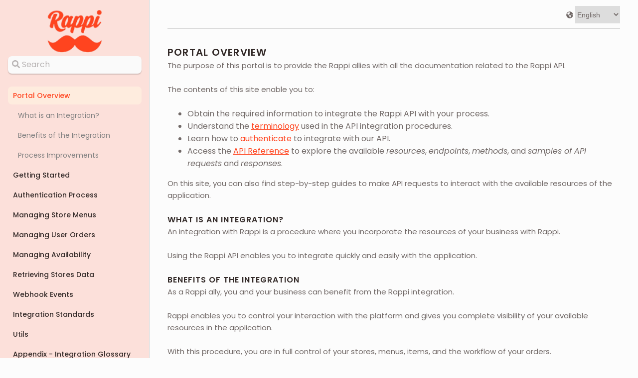

--- FILE ---
content_type: text/html
request_url: https://dev-portal.rappi.com/dev-portal/es/webhook-events/appendix-integration-glossary/managing-store-menus/managing-user-orders/managing-store-menus/
body_size: 662461
content:
<!DOCTYPE html><html lang="en"><head><link rel="shortcut icon" href="https://img.rappi.com/web/rappi_favicon.png"/><meta charSet="utf-8"/><meta name="viewport" content="width=device-width, initial-scale=1.0"/><meta name="description" content="Integrate with Rappi and enhance your adoption as an ally with the Rappi API Documentation, User Guides, FAQs, and development resources."/><meta itemProp="name" content="Developer Portal | Rappi"/><meta itemProp="description" content="Integrate with Rappi and enhance your adoption as an ally with the Rappi API Documentation, User Guides, FAQs, and development resources."/><meta itemProp="image" content="http://dev-portal.dev.rappi.com/assets/rappi-logo.png"/><meta property="og:site_name" content="Developer Portal | Rappi"/><meta property="og:title" content="Developer Portal | Rappi"/><meta property="og:type" content="website"/><meta property="og:url" content="https://dev-portal.rappi.com/"/><meta property="og:description" content="Integrate with Rappi and enhance your adoption as an ally with the Rappi API Documentation, User Guides, FAQs, and development resources."/><meta property="og:image" content="http://dev-portal.dev.rappi.com/assets/rappi-logo.png"/><meta property="og:image:width" content="130"/><meta property="og:image:height" content="60"/><title>Developer Portal | Rappi - Portal Overview</title><meta name="next-head-count" content="16"/><link rel="preconnect" href="https://fonts.googleapis.com"/><link rel="preconnect" href="https://fonts.gstatic.com" crossorigin="anonymous"/><link rel="preconnect" href="https://fonts.gstatic.com" crossorigin /><noscript data-n-css=""></noscript><script defer="" crossorigin="" nomodule="" src="/_next/static/chunks/polyfills-c67a75d1b6f99dc8.js"></script><script src="/_next/static/chunks/webpack-fa99431b15635937.js" defer="" crossorigin=""></script><script src="/_next/static/chunks/framework-2cc39bd3082e7b05.js" defer="" crossorigin=""></script><script src="/_next/static/chunks/main-6f925d0bbbd39739.js" defer="" crossorigin=""></script><script src="/_next/static/chunks/pages/_app-fdece83b06bb2649.js" defer="" crossorigin=""></script><script src="/_next/static/chunks/1bfc9850-bc61ca2c1b39b6e1.js" defer="" crossorigin=""></script><script src="/_next/static/chunks/722-ae22ba667bf8abdd.js" defer="" crossorigin=""></script><script src="/_next/static/chunks/263-b49c03324bd1a056.js" defer="" crossorigin=""></script><script src="/_next/static/chunks/pages/index-764de89135cae50b.js" defer="" crossorigin=""></script><script src="/_next/static/pbOMSdXQx5iw-H7V-HZ_3/_buildManifest.js" defer="" crossorigin=""></script><script src="/_next/static/pbOMSdXQx5iw-H7V-HZ_3/_ssgManifest.js" defer="" crossorigin=""></script><style id="__jsx-1816954370">.nav-search.jsx-1816954370{display:-webkit-box;display:-webkit-flex;display:-moz-box;display:-ms-flexbox;display:flex;-webkit-box-orient:vertical;-webkit-box-direction:normal;-webkit-flex-direction:column;-moz-box-orient:vertical;-moz-box-direction:normal;-ms-flex-direction:column;flex-direction:column;-webkit-box-align:center;-webkit-align-items:center;-moz-box-align:center;-ms-flex-align:center;align-items:center;padding:20px 15px 10px 16px }.q-label.jsx-1816954370{position:relative;display:block;width:100%;height:35px}.q-input.jsx-1816954370{width:100%;height:100%;-webkit-box-sizing:border-box;-moz-box-sizing:border-box;box-sizing:border-box;-webkit-border-radius:8px;-moz-border-radius:8px;border-radius:8px;border:none;background-color:#fafafa;-webkit-box-shadow:0 2px 2px 0 rgba(0 0 0/19%);-moz-box-shadow:0 2px 2px 0 rgba(0 0 0/19%);box-shadow:0 2px 2px 0 rgba(0 0 0/19%);font-family:"Poppins", sans-serif;outline:none;border-color:lightgray;padding-left:28px}.q-input.jsx-1816954370::-webkit-input-placeholder{color:#b8b4b4;font-size:1rem}.q-input.jsx-1816954370:-moz-placeholder{color:#b8b4b4;font-size:1rem}.q-input.jsx-1816954370::-moz-placeholder{color:#b8b4b4;font-size:1rem}.q-input.jsx-1816954370:-ms-input-placeholder{color:#b8b4b4;font-size:1rem}.q-input.jsx-1816954370::-ms-input-placeholder{color:#b8b4b4;font-size:1rem}.q-input.jsx-1816954370::placeholder{color:#b8b4b4;font-size:1rem}.q-icon.jsx-1816954370{position:absolute;top:6px;left:8px;color:#b8b4b4;font-size:16px}</style><style id="__jsx-2220157507">.nav.jsx-2220157507{min-height:100vh;border-right:1px solid #d3d3d3;padding-bottom:40px }.list.jsx-2220157507{list-style:none;padding:0px 15px 10px 16px }.hr.jsx-2220157507{margin:0px 15px 0px 15px }.api-reference.jsx-2220157507{display:-webkit-box;display:-webkit-flex;display:-moz-box;display:-ms-flexbox;display:flex;-webkit-box-orient:vertical;-webkit-box-direction:normal;-webkit-flex-direction:column;-moz-box-orient:vertical;-moz-box-direction:normal;-ms-flex-direction:column;flex-direction:column;-webkit-box-align:center;-webkit-align-items:center;-moz-box-align:center;-ms-flex-align:center;align-items:center}.api-reference.jsx-2220157507 p.jsx-2220157507{color:#919191;font-weight:500;letter-spacing:-.29px;line-height:18px;text-align:center;font-size:0.9375rem;margin:0px 0px 10px 0px }.icon.jsx-2220157507{margin-right:5px;display:-webkit-box;display:-webkit-flex;display:-moz-box;display:-ms-flexbox;display:flex}</style><style id="__jsx-2345706516">.root.jsx-2345706516{padding:12px  2.236rem;width:100%;max-width:1440px;margin:0 auto}.header-subcontent.jsx-2345706516{display:none;-webkit-box-align:center;-webkit-align-items:center;-moz-box-align:center;-ms-flex-align:center;align-items:center;-webkit-flex-wrap:wrap;-ms-flex-wrap:wrap;flex-wrap:wrap;-webkit-box-pack:center;-webkit-justify-content:center;-moz-box-pack:center;-ms-flex-pack:center;justify-content:center;width:100%}.header-content.jsx-2345706516{display:-webkit-box;display:-webkit-flex;display:-moz-box;display:-ms-flexbox;display:flex}.icon-button.jsx-2345706516{background:none;border:none;cursor:pointer}.logo.jsx-2345706516{margin:0px 15px 0px 15px ;height:48px}.divider.jsx-2345706516{margin:0px 10px ;background-color:#d3d3d3;width:2px;border:none;height:33px;display:none}.link.jsx-2345706516{margin-left:20px ;text-transform:uppercase;font-size:0.875rem;letter-spacing:2px;font-weight:400;color:#919191;line-height:50px}.language-selector-container.jsx-2345706516{border-bottom:1px solid #d3d3d3;width:100%;display:-webkit-box;display:-webkit-flex;display:-moz-box;display:-ms-flexbox;display:flex;-webkit-box-pack:end;-webkit-justify-content:flex-end;-moz-box-pack:end;-ms-flex-pack:end;justify-content:flex-end;margin-bottom:20px ;padding-bottom:10px}.lang.jsx-2345706516{display:none;-webkit-box-align:center;-webkit-align-items:center;-moz-box-align:center;-ms-flex-align:center;align-items:center}.language-selector.jsx-2345706516{margin:10px 0px ;color:#716967;font-size:0.875rem;border:none;width:90px;height:35px;padding:6px 0;border:none;-webkit-box-shadow:none;-moz-box-shadow:none;box-shadow:none;display:inline-block;-webkit-transition:border.3s linear;-moz-transition:border.3s linear;-o-transition:border.3s linear;transition:border.3s linear;margin:0;vertical-align:baseline;-webkit-font-smoothing:antialiased}.globe-container.jsx-2345706516{margin-right:4px;display:-webkit-box;display:-webkit-flex;display:-moz-box;display:-ms-flexbox;display:flex;-webkit-box-align:center;-webkit-align-items:center;-moz-box-align:center;-ms-flex-align:center;align-items:center}@media screen and (min-width:360px){.divider.jsx-2345706516{display:block}}@media screen and (min-width:1024px){.icon-button.jsx-2345706516{display:none}.header-subcontent.jsx-2345706516{display:none}.lang.jsx-2345706516{display:-webkit-box;display:-webkit-flex;display:-moz-box;display:-ms-flexbox;display:flex}}</style><style id="__jsx-1599804098">.root.jsx-1599804098{margin-left:300px}main.jsx-1599804098{padding:0 2.236rem 1.618rem 2.236rem;width:100%;max-width:1440px;margin:0 auto}@media screen and (min-width:1024px){.root.jsx-1599804098{margin-left:300px}}</style><style id="__jsx-4db0786f1650458d">.root.jsx-4db0786f1650458d{min-height:100vh}</style><style id="__jsx-1230574867">html{font-size:16px;font-family:"Poppins", sans-serif}*{-webkit-box-sizing:border-box;-moz-box-sizing:border-box;box-sizing:border-box}body{margin:0;background-color:#fcfcfc;color:#716967}h1,h2,h3,h4,h5,h6,blockquote{margin:0}p{margin-top:0;line-height:24px;font-size:0.9375rem;margin-bottom:24px }ol p{margin-bottom:12px}h1,h2,h3,h4,h5,h6{color:#322927;text-transform:uppercase;font-weight:600}a{cursor:pointer;color:#ff441f}a:hover{text-decoration:underline}a:visited{color:#d85d62;text-decoration:underline}button,li{font-family:"Poppins", sans-serif}hr{display:block;height:1px;border:0;border-top:1px solid #e1e4e5;margin:24px 0;padding:0}.navbar-container{position:fixed;top:0;left:0;bottom:0;width:300px;-webkit-transform:translatex(0px);-moz-transform:translatex(0px);-ms-transform:translatex(0px);-o-transform:translatex(0px);transform:translatex(0px);background-color:#fe451f26;overflow-y:auto;overflow-x:hidden}@media screen and (min-width:1024px){.navbar-container{-webkit-transform:translatex(0px);-moz-transform:translatex(0px);-ms-transform:translatex(0px);-o-transform:translatex(0px);transform:translatex(0px);background-color:#fe451f26}}h1{font-size:1.25rem;letter-spacing:1.25px;line-height:30px}h2{font-size:1rem;letter-spacing:1px;line-height:25px}h3{font-size:0.875rem;letter-spacing:1px;line-height:20px}code{color:#ff441f;background:#feecde;-webkit-border-radius:5px;-moz-border-radius:5px;border-radius:5px;font-size:0.875rem;letter-spacing:-.34px;line-height:22px;border:none;padding:5px}table{width:100%;overflow:auto;display:block;border:none;border-collapse:collapse;border-spacing:0;empty-cells:show;margin-bottom:24px}thead{text-align:left;vertical-align:bottom;white-space:nowrap}thead tr{text-align:left;vertical-align:bottom;white-space:nowrap}th{border-bottom:1px solid lightgray;font-size:90%;padding:8px 16px;font-weight:bold;color:#322927}td{border-bottom:1px solid lightgray;font-size:90%;padding:22px 10px;vertical-align:middle;color:#716967}.api{font-size:0.875rem;font-weight:600;line-height:18px;color:#0cc665;float:right;position:relative;bottom:30px;display:-webkit-box;display:-webkit-flex;display:-moz-box;display:-ms-flexbox;display:flex;-webkit-box-align:center;-webkit-align-items:center;-moz-box-align:center;-ms-flex-align:center;align-items:center;text-decoration:none}.api:hover{color:#6ab18c}.api:visited{color:#0cc665}.admonition{padding:12px;line-height:24px;margin-bottom:24px;background:#e7f2fa;-webkit-font-smoothing:antialiased}div.admonition{-webkit-border-radius:8px;-moz-border-radius:8px;border-radius:8px;overflow:hidden;background-color:#706967;color:white}div.admonition.whats-new{background-color:#cca039}div.admonition.whats-new p.admonition-title{background-color:#cca039}div.admonition p.admonition-title{color:white;background-color:#706967;padding-top:10px;font-size:15px}.admonition-title{color:white;font-weight:bold;display:block;color:white;background:#6ab0de;margin:-12px;padding:6px 12px;margin-bottom:12px}.admonition-title svg{margin-bottom:-2px;margin-right:8px}div.admonition a{color:white;text-decoration:underline}.admonition p:last-child{margin-bottom:0}ul li code{padding:2px}div.admonition.important{background-color:#6ab18c}.important{background:#dbfaf4}div.admonition.important p.admonition-title{background-color:#6ab18c}div.admonition.important code{background-color:#2d6c5a;color:white}div.admonition code{padding:3px;background-color:#322927;color:white}.search-result article:first{border-top:none}.search-result article{margin-top:23px;border-top:1px solid #e1e4e5;padding-top:24px}aside.success{background-color:#6ab18c;color:white}aside.ok-response{margin-top:0;background-color:#6ab18c;color:white}aside.ok-response code,aside.error-response code{margin-right:20px;color:white;background-color:inherit}aside.error-response{margin-top:0;background-color:#ff846b;color:white}aside.ok-response p:first-child,aside.error-response p:first-child{margin-bottom:0;font-weight:400}aside{padding-top:1em;padding-bottom:1em;margin-top:2.5em;margin-bottom:1.5em;background:#706967;line-height:1.6;color:white;font-size:15px;-webkit-border-radius:10px;-moz-border-radius:10px;border-radius:10px;padding-left:15px}aside p:first-child{margin-bottom:5px;font-weight:bold}.not-inline-code{padding-top:2em}pre:has(.group-1){display:none}pre:has(.group-1):first-of-type{display:block}.list-child-anchor,.list-child-anchor:visited,.list-child-anchor:hover,.list-child-anchor button{color:unset;overflow:hidden;white-space:nowrap;-o-text-overflow:ellipsis;text-overflow:ellipsis;text-decoration:none}.navbar-search-link,.navbar-search-link:visited,.navbar-search-link:hover{color:#919191;font-size:0.75rem;letter-spacing:-.29px;text-transform:uppercase;margin-bottom:10px}.api-reference a{background-color:#0cc665;-webkit-box-shadow:2px 3px 3px #666;-moz-box-shadow:2px 3px 3px #666;box-shadow:2px 3px 3px #666;-webkit-border-radius:10px;-moz-border-radius:10px;border-radius:10px;color:white;text-align:center;margin:10px 25px;padding:10px 15px;text-decoration:none;display:-webkit-box;display:-webkit-flex;display:-moz-box;display:-ms-flexbox;display:flex;-webkit-box-align:center;-webkit-align-items:center;-moz-box-align:center;-ms-flex-align:center;align-items:center;font-size:0.9375rem}.api-reference a:hover{text-decoration:none}.content-image{max-width:1440px;width:100%}</style><style data-href="https://fonts.googleapis.com/css2?family=Poppins:ital,wght@0,100;0,200;0,300;0,400;0,500;0,600;0,700;0,800;0,900;1,100;1,200;1,300;1,400;1,500;1,600;1,700;1,800;1,900&display=swap">@font-face{font-family:'Poppins';font-style:italic;font-weight:100;font-display:swap;src:url(https://fonts.gstatic.com/s/poppins/v24/pxiAyp8kv8JHgFVrJJLmE3tG.woff) format('woff')}@font-face{font-family:'Poppins';font-style:italic;font-weight:200;font-display:swap;src:url(https://fonts.gstatic.com/s/poppins/v24/pxiDyp8kv8JHgFVrJJLmv1plEw.woff) format('woff')}@font-face{font-family:'Poppins';font-style:italic;font-weight:300;font-display:swap;src:url(https://fonts.gstatic.com/s/poppins/v24/pxiDyp8kv8JHgFVrJJLm21llEw.woff) format('woff')}@font-face{font-family:'Poppins';font-style:italic;font-weight:400;font-display:swap;src:url(https://fonts.gstatic.com/s/poppins/v24/pxiGyp8kv8JHgFVrJJLedA.woff) format('woff')}@font-face{font-family:'Poppins';font-style:italic;font-weight:500;font-display:swap;src:url(https://fonts.gstatic.com/s/poppins/v24/pxiDyp8kv8JHgFVrJJLmg1hlEw.woff) format('woff')}@font-face{font-family:'Poppins';font-style:italic;font-weight:600;font-display:swap;src:url(https://fonts.gstatic.com/s/poppins/v24/pxiDyp8kv8JHgFVrJJLmr19lEw.woff) format('woff')}@font-face{font-family:'Poppins';font-style:italic;font-weight:700;font-display:swap;src:url(https://fonts.gstatic.com/s/poppins/v24/pxiDyp8kv8JHgFVrJJLmy15lEw.woff) format('woff')}@font-face{font-family:'Poppins';font-style:italic;font-weight:800;font-display:swap;src:url(https://fonts.gstatic.com/s/poppins/v24/pxiDyp8kv8JHgFVrJJLm111lEw.woff) format('woff')}@font-face{font-family:'Poppins';font-style:italic;font-weight:900;font-display:swap;src:url(https://fonts.gstatic.com/s/poppins/v24/pxiDyp8kv8JHgFVrJJLm81xlEw.woff) format('woff')}@font-face{font-family:'Poppins';font-style:normal;font-weight:100;font-display:swap;src:url(https://fonts.gstatic.com/s/poppins/v24/pxiGyp8kv8JHgFVrLPTedA.woff) format('woff')}@font-face{font-family:'Poppins';font-style:normal;font-weight:200;font-display:swap;src:url(https://fonts.gstatic.com/s/poppins/v24/pxiByp8kv8JHgFVrLFj_V1g.woff) format('woff')}@font-face{font-family:'Poppins';font-style:normal;font-weight:300;font-display:swap;src:url(https://fonts.gstatic.com/s/poppins/v24/pxiByp8kv8JHgFVrLDz8V1g.woff) format('woff')}@font-face{font-family:'Poppins';font-style:normal;font-weight:400;font-display:swap;src:url(https://fonts.gstatic.com/s/poppins/v24/pxiEyp8kv8JHgFVrFJM.woff) format('woff')}@font-face{font-family:'Poppins';font-style:normal;font-weight:500;font-display:swap;src:url(https://fonts.gstatic.com/s/poppins/v24/pxiByp8kv8JHgFVrLGT9V1g.woff) format('woff')}@font-face{font-family:'Poppins';font-style:normal;font-weight:600;font-display:swap;src:url(https://fonts.gstatic.com/s/poppins/v24/pxiByp8kv8JHgFVrLEj6V1g.woff) format('woff')}@font-face{font-family:'Poppins';font-style:normal;font-weight:700;font-display:swap;src:url(https://fonts.gstatic.com/s/poppins/v24/pxiByp8kv8JHgFVrLCz7V1g.woff) format('woff')}@font-face{font-family:'Poppins';font-style:normal;font-weight:800;font-display:swap;src:url(https://fonts.gstatic.com/s/poppins/v24/pxiByp8kv8JHgFVrLDD4V1g.woff) format('woff')}@font-face{font-family:'Poppins';font-style:normal;font-weight:900;font-display:swap;src:url(https://fonts.gstatic.com/s/poppins/v24/pxiByp8kv8JHgFVrLBT5V1g.woff) format('woff')}@font-face{font-family:'Poppins';font-style:italic;font-weight:100;font-display:swap;src:url(https://fonts.gstatic.com/s/poppins/v24/pxiAyp8kv8JHgFVrJJLmE0tDMPKhSkFEkm8.woff2) format('woff2');unicode-range:U+0900-097F,U+1CD0-1CF9,U+200C-200D,U+20A8,U+20B9,U+20F0,U+25CC,U+A830-A839,U+A8E0-A8FF,U+11B00-11B09}@font-face{font-family:'Poppins';font-style:italic;font-weight:100;font-display:swap;src:url(https://fonts.gstatic.com/s/poppins/v24/pxiAyp8kv8JHgFVrJJLmE0tMMPKhSkFEkm8.woff2) format('woff2');unicode-range:U+0100-02BA,U+02BD-02C5,U+02C7-02CC,U+02CE-02D7,U+02DD-02FF,U+0304,U+0308,U+0329,U+1D00-1DBF,U+1E00-1E9F,U+1EF2-1EFF,U+2020,U+20A0-20AB,U+20AD-20C0,U+2113,U+2C60-2C7F,U+A720-A7FF}@font-face{font-family:'Poppins';font-style:italic;font-weight:100;font-display:swap;src:url(https://fonts.gstatic.com/s/poppins/v24/pxiAyp8kv8JHgFVrJJLmE0tCMPKhSkFE.woff2) format('woff2');unicode-range:U+0000-00FF,U+0131,U+0152-0153,U+02BB-02BC,U+02C6,U+02DA,U+02DC,U+0304,U+0308,U+0329,U+2000-206F,U+20AC,U+2122,U+2191,U+2193,U+2212,U+2215,U+FEFF,U+FFFD}@font-face{font-family:'Poppins';font-style:italic;font-weight:200;font-display:swap;src:url(https://fonts.gstatic.com/s/poppins/v24/pxiDyp8kv8JHgFVrJJLmv1pVFteOYktMqlap.woff2) format('woff2');unicode-range:U+0900-097F,U+1CD0-1CF9,U+200C-200D,U+20A8,U+20B9,U+20F0,U+25CC,U+A830-A839,U+A8E0-A8FF,U+11B00-11B09}@font-face{font-family:'Poppins';font-style:italic;font-weight:200;font-display:swap;src:url(https://fonts.gstatic.com/s/poppins/v24/pxiDyp8kv8JHgFVrJJLmv1pVGdeOYktMqlap.woff2) format('woff2');unicode-range:U+0100-02BA,U+02BD-02C5,U+02C7-02CC,U+02CE-02D7,U+02DD-02FF,U+0304,U+0308,U+0329,U+1D00-1DBF,U+1E00-1E9F,U+1EF2-1EFF,U+2020,U+20A0-20AB,U+20AD-20C0,U+2113,U+2C60-2C7F,U+A720-A7FF}@font-face{font-family:'Poppins';font-style:italic;font-weight:200;font-display:swap;src:url(https://fonts.gstatic.com/s/poppins/v24/pxiDyp8kv8JHgFVrJJLmv1pVF9eOYktMqg.woff2) format('woff2');unicode-range:U+0000-00FF,U+0131,U+0152-0153,U+02BB-02BC,U+02C6,U+02DA,U+02DC,U+0304,U+0308,U+0329,U+2000-206F,U+20AC,U+2122,U+2191,U+2193,U+2212,U+2215,U+FEFF,U+FFFD}@font-face{font-family:'Poppins';font-style:italic;font-weight:300;font-display:swap;src:url(https://fonts.gstatic.com/s/poppins/v24/pxiDyp8kv8JHgFVrJJLm21lVFteOYktMqlap.woff2) format('woff2');unicode-range:U+0900-097F,U+1CD0-1CF9,U+200C-200D,U+20A8,U+20B9,U+20F0,U+25CC,U+A830-A839,U+A8E0-A8FF,U+11B00-11B09}@font-face{font-family:'Poppins';font-style:italic;font-weight:300;font-display:swap;src:url(https://fonts.gstatic.com/s/poppins/v24/pxiDyp8kv8JHgFVrJJLm21lVGdeOYktMqlap.woff2) format('woff2');unicode-range:U+0100-02BA,U+02BD-02C5,U+02C7-02CC,U+02CE-02D7,U+02DD-02FF,U+0304,U+0308,U+0329,U+1D00-1DBF,U+1E00-1E9F,U+1EF2-1EFF,U+2020,U+20A0-20AB,U+20AD-20C0,U+2113,U+2C60-2C7F,U+A720-A7FF}@font-face{font-family:'Poppins';font-style:italic;font-weight:300;font-display:swap;src:url(https://fonts.gstatic.com/s/poppins/v24/pxiDyp8kv8JHgFVrJJLm21lVF9eOYktMqg.woff2) format('woff2');unicode-range:U+0000-00FF,U+0131,U+0152-0153,U+02BB-02BC,U+02C6,U+02DA,U+02DC,U+0304,U+0308,U+0329,U+2000-206F,U+20AC,U+2122,U+2191,U+2193,U+2212,U+2215,U+FEFF,U+FFFD}@font-face{font-family:'Poppins';font-style:italic;font-weight:400;font-display:swap;src:url(https://fonts.gstatic.com/s/poppins/v24/pxiGyp8kv8JHgFVrJJLucXtAOvWDSHFF.woff2) format('woff2');unicode-range:U+0900-097F,U+1CD0-1CF9,U+200C-200D,U+20A8,U+20B9,U+20F0,U+25CC,U+A830-A839,U+A8E0-A8FF,U+11B00-11B09}@font-face{font-family:'Poppins';font-style:italic;font-weight:400;font-display:swap;src:url(https://fonts.gstatic.com/s/poppins/v24/pxiGyp8kv8JHgFVrJJLufntAOvWDSHFF.woff2) format('woff2');unicode-range:U+0100-02BA,U+02BD-02C5,U+02C7-02CC,U+02CE-02D7,U+02DD-02FF,U+0304,U+0308,U+0329,U+1D00-1DBF,U+1E00-1E9F,U+1EF2-1EFF,U+2020,U+20A0-20AB,U+20AD-20C0,U+2113,U+2C60-2C7F,U+A720-A7FF}@font-face{font-family:'Poppins';font-style:italic;font-weight:400;font-display:swap;src:url(https://fonts.gstatic.com/s/poppins/v24/pxiGyp8kv8JHgFVrJJLucHtAOvWDSA.woff2) format('woff2');unicode-range:U+0000-00FF,U+0131,U+0152-0153,U+02BB-02BC,U+02C6,U+02DA,U+02DC,U+0304,U+0308,U+0329,U+2000-206F,U+20AC,U+2122,U+2191,U+2193,U+2212,U+2215,U+FEFF,U+FFFD}@font-face{font-family:'Poppins';font-style:italic;font-weight:500;font-display:swap;src:url(https://fonts.gstatic.com/s/poppins/v24/pxiDyp8kv8JHgFVrJJLmg1hVFteOYktMqlap.woff2) format('woff2');unicode-range:U+0900-097F,U+1CD0-1CF9,U+200C-200D,U+20A8,U+20B9,U+20F0,U+25CC,U+A830-A839,U+A8E0-A8FF,U+11B00-11B09}@font-face{font-family:'Poppins';font-style:italic;font-weight:500;font-display:swap;src:url(https://fonts.gstatic.com/s/poppins/v24/pxiDyp8kv8JHgFVrJJLmg1hVGdeOYktMqlap.woff2) format('woff2');unicode-range:U+0100-02BA,U+02BD-02C5,U+02C7-02CC,U+02CE-02D7,U+02DD-02FF,U+0304,U+0308,U+0329,U+1D00-1DBF,U+1E00-1E9F,U+1EF2-1EFF,U+2020,U+20A0-20AB,U+20AD-20C0,U+2113,U+2C60-2C7F,U+A720-A7FF}@font-face{font-family:'Poppins';font-style:italic;font-weight:500;font-display:swap;src:url(https://fonts.gstatic.com/s/poppins/v24/pxiDyp8kv8JHgFVrJJLmg1hVF9eOYktMqg.woff2) format('woff2');unicode-range:U+0000-00FF,U+0131,U+0152-0153,U+02BB-02BC,U+02C6,U+02DA,U+02DC,U+0304,U+0308,U+0329,U+2000-206F,U+20AC,U+2122,U+2191,U+2193,U+2212,U+2215,U+FEFF,U+FFFD}@font-face{font-family:'Poppins';font-style:italic;font-weight:600;font-display:swap;src:url(https://fonts.gstatic.com/s/poppins/v24/pxiDyp8kv8JHgFVrJJLmr19VFteOYktMqlap.woff2) format('woff2');unicode-range:U+0900-097F,U+1CD0-1CF9,U+200C-200D,U+20A8,U+20B9,U+20F0,U+25CC,U+A830-A839,U+A8E0-A8FF,U+11B00-11B09}@font-face{font-family:'Poppins';font-style:italic;font-weight:600;font-display:swap;src:url(https://fonts.gstatic.com/s/poppins/v24/pxiDyp8kv8JHgFVrJJLmr19VGdeOYktMqlap.woff2) format('woff2');unicode-range:U+0100-02BA,U+02BD-02C5,U+02C7-02CC,U+02CE-02D7,U+02DD-02FF,U+0304,U+0308,U+0329,U+1D00-1DBF,U+1E00-1E9F,U+1EF2-1EFF,U+2020,U+20A0-20AB,U+20AD-20C0,U+2113,U+2C60-2C7F,U+A720-A7FF}@font-face{font-family:'Poppins';font-style:italic;font-weight:600;font-display:swap;src:url(https://fonts.gstatic.com/s/poppins/v24/pxiDyp8kv8JHgFVrJJLmr19VF9eOYktMqg.woff2) format('woff2');unicode-range:U+0000-00FF,U+0131,U+0152-0153,U+02BB-02BC,U+02C6,U+02DA,U+02DC,U+0304,U+0308,U+0329,U+2000-206F,U+20AC,U+2122,U+2191,U+2193,U+2212,U+2215,U+FEFF,U+FFFD}@font-face{font-family:'Poppins';font-style:italic;font-weight:700;font-display:swap;src:url(https://fonts.gstatic.com/s/poppins/v24/pxiDyp8kv8JHgFVrJJLmy15VFteOYktMqlap.woff2) format('woff2');unicode-range:U+0900-097F,U+1CD0-1CF9,U+200C-200D,U+20A8,U+20B9,U+20F0,U+25CC,U+A830-A839,U+A8E0-A8FF,U+11B00-11B09}@font-face{font-family:'Poppins';font-style:italic;font-weight:700;font-display:swap;src:url(https://fonts.gstatic.com/s/poppins/v24/pxiDyp8kv8JHgFVrJJLmy15VGdeOYktMqlap.woff2) format('woff2');unicode-range:U+0100-02BA,U+02BD-02C5,U+02C7-02CC,U+02CE-02D7,U+02DD-02FF,U+0304,U+0308,U+0329,U+1D00-1DBF,U+1E00-1E9F,U+1EF2-1EFF,U+2020,U+20A0-20AB,U+20AD-20C0,U+2113,U+2C60-2C7F,U+A720-A7FF}@font-face{font-family:'Poppins';font-style:italic;font-weight:700;font-display:swap;src:url(https://fonts.gstatic.com/s/poppins/v24/pxiDyp8kv8JHgFVrJJLmy15VF9eOYktMqg.woff2) format('woff2');unicode-range:U+0000-00FF,U+0131,U+0152-0153,U+02BB-02BC,U+02C6,U+02DA,U+02DC,U+0304,U+0308,U+0329,U+2000-206F,U+20AC,U+2122,U+2191,U+2193,U+2212,U+2215,U+FEFF,U+FFFD}@font-face{font-family:'Poppins';font-style:italic;font-weight:800;font-display:swap;src:url(https://fonts.gstatic.com/s/poppins/v24/pxiDyp8kv8JHgFVrJJLm111VFteOYktMqlap.woff2) format('woff2');unicode-range:U+0900-097F,U+1CD0-1CF9,U+200C-200D,U+20A8,U+20B9,U+20F0,U+25CC,U+A830-A839,U+A8E0-A8FF,U+11B00-11B09}@font-face{font-family:'Poppins';font-style:italic;font-weight:800;font-display:swap;src:url(https://fonts.gstatic.com/s/poppins/v24/pxiDyp8kv8JHgFVrJJLm111VGdeOYktMqlap.woff2) format('woff2');unicode-range:U+0100-02BA,U+02BD-02C5,U+02C7-02CC,U+02CE-02D7,U+02DD-02FF,U+0304,U+0308,U+0329,U+1D00-1DBF,U+1E00-1E9F,U+1EF2-1EFF,U+2020,U+20A0-20AB,U+20AD-20C0,U+2113,U+2C60-2C7F,U+A720-A7FF}@font-face{font-family:'Poppins';font-style:italic;font-weight:800;font-display:swap;src:url(https://fonts.gstatic.com/s/poppins/v24/pxiDyp8kv8JHgFVrJJLm111VF9eOYktMqg.woff2) format('woff2');unicode-range:U+0000-00FF,U+0131,U+0152-0153,U+02BB-02BC,U+02C6,U+02DA,U+02DC,U+0304,U+0308,U+0329,U+2000-206F,U+20AC,U+2122,U+2191,U+2193,U+2212,U+2215,U+FEFF,U+FFFD}@font-face{font-family:'Poppins';font-style:italic;font-weight:900;font-display:swap;src:url(https://fonts.gstatic.com/s/poppins/v24/pxiDyp8kv8JHgFVrJJLm81xVFteOYktMqlap.woff2) format('woff2');unicode-range:U+0900-097F,U+1CD0-1CF9,U+200C-200D,U+20A8,U+20B9,U+20F0,U+25CC,U+A830-A839,U+A8E0-A8FF,U+11B00-11B09}@font-face{font-family:'Poppins';font-style:italic;font-weight:900;font-display:swap;src:url(https://fonts.gstatic.com/s/poppins/v24/pxiDyp8kv8JHgFVrJJLm81xVGdeOYktMqlap.woff2) format('woff2');unicode-range:U+0100-02BA,U+02BD-02C5,U+02C7-02CC,U+02CE-02D7,U+02DD-02FF,U+0304,U+0308,U+0329,U+1D00-1DBF,U+1E00-1E9F,U+1EF2-1EFF,U+2020,U+20A0-20AB,U+20AD-20C0,U+2113,U+2C60-2C7F,U+A720-A7FF}@font-face{font-family:'Poppins';font-style:italic;font-weight:900;font-display:swap;src:url(https://fonts.gstatic.com/s/poppins/v24/pxiDyp8kv8JHgFVrJJLm81xVF9eOYktMqg.woff2) format('woff2');unicode-range:U+0000-00FF,U+0131,U+0152-0153,U+02BB-02BC,U+02C6,U+02DA,U+02DC,U+0304,U+0308,U+0329,U+2000-206F,U+20AC,U+2122,U+2191,U+2193,U+2212,U+2215,U+FEFF,U+FFFD}@font-face{font-family:'Poppins';font-style:normal;font-weight:100;font-display:swap;src:url(https://fonts.gstatic.com/s/poppins/v24/pxiGyp8kv8JHgFVrLPTucXtAOvWDSHFF.woff2) format('woff2');unicode-range:U+0900-097F,U+1CD0-1CF9,U+200C-200D,U+20A8,U+20B9,U+20F0,U+25CC,U+A830-A839,U+A8E0-A8FF,U+11B00-11B09}@font-face{font-family:'Poppins';font-style:normal;font-weight:100;font-display:swap;src:url(https://fonts.gstatic.com/s/poppins/v24/pxiGyp8kv8JHgFVrLPTufntAOvWDSHFF.woff2) format('woff2');unicode-range:U+0100-02BA,U+02BD-02C5,U+02C7-02CC,U+02CE-02D7,U+02DD-02FF,U+0304,U+0308,U+0329,U+1D00-1DBF,U+1E00-1E9F,U+1EF2-1EFF,U+2020,U+20A0-20AB,U+20AD-20C0,U+2113,U+2C60-2C7F,U+A720-A7FF}@font-face{font-family:'Poppins';font-style:normal;font-weight:100;font-display:swap;src:url(https://fonts.gstatic.com/s/poppins/v24/pxiGyp8kv8JHgFVrLPTucHtAOvWDSA.woff2) format('woff2');unicode-range:U+0000-00FF,U+0131,U+0152-0153,U+02BB-02BC,U+02C6,U+02DA,U+02DC,U+0304,U+0308,U+0329,U+2000-206F,U+20AC,U+2122,U+2191,U+2193,U+2212,U+2215,U+FEFF,U+FFFD}@font-face{font-family:'Poppins';font-style:normal;font-weight:200;font-display:swap;src:url(https://fonts.gstatic.com/s/poppins/v24/pxiByp8kv8JHgFVrLFj_Z11lFd2JQEl8qw.woff2) format('woff2');unicode-range:U+0900-097F,U+1CD0-1CF9,U+200C-200D,U+20A8,U+20B9,U+20F0,U+25CC,U+A830-A839,U+A8E0-A8FF,U+11B00-11B09}@font-face{font-family:'Poppins';font-style:normal;font-weight:200;font-display:swap;src:url(https://fonts.gstatic.com/s/poppins/v24/pxiByp8kv8JHgFVrLFj_Z1JlFd2JQEl8qw.woff2) format('woff2');unicode-range:U+0100-02BA,U+02BD-02C5,U+02C7-02CC,U+02CE-02D7,U+02DD-02FF,U+0304,U+0308,U+0329,U+1D00-1DBF,U+1E00-1E9F,U+1EF2-1EFF,U+2020,U+20A0-20AB,U+20AD-20C0,U+2113,U+2C60-2C7F,U+A720-A7FF}@font-face{font-family:'Poppins';font-style:normal;font-weight:200;font-display:swap;src:url(https://fonts.gstatic.com/s/poppins/v24/pxiByp8kv8JHgFVrLFj_Z1xlFd2JQEk.woff2) format('woff2');unicode-range:U+0000-00FF,U+0131,U+0152-0153,U+02BB-02BC,U+02C6,U+02DA,U+02DC,U+0304,U+0308,U+0329,U+2000-206F,U+20AC,U+2122,U+2191,U+2193,U+2212,U+2215,U+FEFF,U+FFFD}@font-face{font-family:'Poppins';font-style:normal;font-weight:300;font-display:swap;src:url(https://fonts.gstatic.com/s/poppins/v24/pxiByp8kv8JHgFVrLDz8Z11lFd2JQEl8qw.woff2) format('woff2');unicode-range:U+0900-097F,U+1CD0-1CF9,U+200C-200D,U+20A8,U+20B9,U+20F0,U+25CC,U+A830-A839,U+A8E0-A8FF,U+11B00-11B09}@font-face{font-family:'Poppins';font-style:normal;font-weight:300;font-display:swap;src:url(https://fonts.gstatic.com/s/poppins/v24/pxiByp8kv8JHgFVrLDz8Z1JlFd2JQEl8qw.woff2) format('woff2');unicode-range:U+0100-02BA,U+02BD-02C5,U+02C7-02CC,U+02CE-02D7,U+02DD-02FF,U+0304,U+0308,U+0329,U+1D00-1DBF,U+1E00-1E9F,U+1EF2-1EFF,U+2020,U+20A0-20AB,U+20AD-20C0,U+2113,U+2C60-2C7F,U+A720-A7FF}@font-face{font-family:'Poppins';font-style:normal;font-weight:300;font-display:swap;src:url(https://fonts.gstatic.com/s/poppins/v24/pxiByp8kv8JHgFVrLDz8Z1xlFd2JQEk.woff2) format('woff2');unicode-range:U+0000-00FF,U+0131,U+0152-0153,U+02BB-02BC,U+02C6,U+02DA,U+02DC,U+0304,U+0308,U+0329,U+2000-206F,U+20AC,U+2122,U+2191,U+2193,U+2212,U+2215,U+FEFF,U+FFFD}@font-face{font-family:'Poppins';font-style:normal;font-weight:400;font-display:swap;src:url(https://fonts.gstatic.com/s/poppins/v24/pxiEyp8kv8JHgFVrJJbecnFHGPezSQ.woff2) format('woff2');unicode-range:U+0900-097F,U+1CD0-1CF9,U+200C-200D,U+20A8,U+20B9,U+20F0,U+25CC,U+A830-A839,U+A8E0-A8FF,U+11B00-11B09}@font-face{font-family:'Poppins';font-style:normal;font-weight:400;font-display:swap;src:url(https://fonts.gstatic.com/s/poppins/v24/pxiEyp8kv8JHgFVrJJnecnFHGPezSQ.woff2) format('woff2');unicode-range:U+0100-02BA,U+02BD-02C5,U+02C7-02CC,U+02CE-02D7,U+02DD-02FF,U+0304,U+0308,U+0329,U+1D00-1DBF,U+1E00-1E9F,U+1EF2-1EFF,U+2020,U+20A0-20AB,U+20AD-20C0,U+2113,U+2C60-2C7F,U+A720-A7FF}@font-face{font-family:'Poppins';font-style:normal;font-weight:400;font-display:swap;src:url(https://fonts.gstatic.com/s/poppins/v24/pxiEyp8kv8JHgFVrJJfecnFHGPc.woff2) format('woff2');unicode-range:U+0000-00FF,U+0131,U+0152-0153,U+02BB-02BC,U+02C6,U+02DA,U+02DC,U+0304,U+0308,U+0329,U+2000-206F,U+20AC,U+2122,U+2191,U+2193,U+2212,U+2215,U+FEFF,U+FFFD}@font-face{font-family:'Poppins';font-style:normal;font-weight:500;font-display:swap;src:url(https://fonts.gstatic.com/s/poppins/v24/pxiByp8kv8JHgFVrLGT9Z11lFd2JQEl8qw.woff2) format('woff2');unicode-range:U+0900-097F,U+1CD0-1CF9,U+200C-200D,U+20A8,U+20B9,U+20F0,U+25CC,U+A830-A839,U+A8E0-A8FF,U+11B00-11B09}@font-face{font-family:'Poppins';font-style:normal;font-weight:500;font-display:swap;src:url(https://fonts.gstatic.com/s/poppins/v24/pxiByp8kv8JHgFVrLGT9Z1JlFd2JQEl8qw.woff2) format('woff2');unicode-range:U+0100-02BA,U+02BD-02C5,U+02C7-02CC,U+02CE-02D7,U+02DD-02FF,U+0304,U+0308,U+0329,U+1D00-1DBF,U+1E00-1E9F,U+1EF2-1EFF,U+2020,U+20A0-20AB,U+20AD-20C0,U+2113,U+2C60-2C7F,U+A720-A7FF}@font-face{font-family:'Poppins';font-style:normal;font-weight:500;font-display:swap;src:url(https://fonts.gstatic.com/s/poppins/v24/pxiByp8kv8JHgFVrLGT9Z1xlFd2JQEk.woff2) format('woff2');unicode-range:U+0000-00FF,U+0131,U+0152-0153,U+02BB-02BC,U+02C6,U+02DA,U+02DC,U+0304,U+0308,U+0329,U+2000-206F,U+20AC,U+2122,U+2191,U+2193,U+2212,U+2215,U+FEFF,U+FFFD}@font-face{font-family:'Poppins';font-style:normal;font-weight:600;font-display:swap;src:url(https://fonts.gstatic.com/s/poppins/v24/pxiByp8kv8JHgFVrLEj6Z11lFd2JQEl8qw.woff2) format('woff2');unicode-range:U+0900-097F,U+1CD0-1CF9,U+200C-200D,U+20A8,U+20B9,U+20F0,U+25CC,U+A830-A839,U+A8E0-A8FF,U+11B00-11B09}@font-face{font-family:'Poppins';font-style:normal;font-weight:600;font-display:swap;src:url(https://fonts.gstatic.com/s/poppins/v24/pxiByp8kv8JHgFVrLEj6Z1JlFd2JQEl8qw.woff2) format('woff2');unicode-range:U+0100-02BA,U+02BD-02C5,U+02C7-02CC,U+02CE-02D7,U+02DD-02FF,U+0304,U+0308,U+0329,U+1D00-1DBF,U+1E00-1E9F,U+1EF2-1EFF,U+2020,U+20A0-20AB,U+20AD-20C0,U+2113,U+2C60-2C7F,U+A720-A7FF}@font-face{font-family:'Poppins';font-style:normal;font-weight:600;font-display:swap;src:url(https://fonts.gstatic.com/s/poppins/v24/pxiByp8kv8JHgFVrLEj6Z1xlFd2JQEk.woff2) format('woff2');unicode-range:U+0000-00FF,U+0131,U+0152-0153,U+02BB-02BC,U+02C6,U+02DA,U+02DC,U+0304,U+0308,U+0329,U+2000-206F,U+20AC,U+2122,U+2191,U+2193,U+2212,U+2215,U+FEFF,U+FFFD}@font-face{font-family:'Poppins';font-style:normal;font-weight:700;font-display:swap;src:url(https://fonts.gstatic.com/s/poppins/v24/pxiByp8kv8JHgFVrLCz7Z11lFd2JQEl8qw.woff2) format('woff2');unicode-range:U+0900-097F,U+1CD0-1CF9,U+200C-200D,U+20A8,U+20B9,U+20F0,U+25CC,U+A830-A839,U+A8E0-A8FF,U+11B00-11B09}@font-face{font-family:'Poppins';font-style:normal;font-weight:700;font-display:swap;src:url(https://fonts.gstatic.com/s/poppins/v24/pxiByp8kv8JHgFVrLCz7Z1JlFd2JQEl8qw.woff2) format('woff2');unicode-range:U+0100-02BA,U+02BD-02C5,U+02C7-02CC,U+02CE-02D7,U+02DD-02FF,U+0304,U+0308,U+0329,U+1D00-1DBF,U+1E00-1E9F,U+1EF2-1EFF,U+2020,U+20A0-20AB,U+20AD-20C0,U+2113,U+2C60-2C7F,U+A720-A7FF}@font-face{font-family:'Poppins';font-style:normal;font-weight:700;font-display:swap;src:url(https://fonts.gstatic.com/s/poppins/v24/pxiByp8kv8JHgFVrLCz7Z1xlFd2JQEk.woff2) format('woff2');unicode-range:U+0000-00FF,U+0131,U+0152-0153,U+02BB-02BC,U+02C6,U+02DA,U+02DC,U+0304,U+0308,U+0329,U+2000-206F,U+20AC,U+2122,U+2191,U+2193,U+2212,U+2215,U+FEFF,U+FFFD}@font-face{font-family:'Poppins';font-style:normal;font-weight:800;font-display:swap;src:url(https://fonts.gstatic.com/s/poppins/v24/pxiByp8kv8JHgFVrLDD4Z11lFd2JQEl8qw.woff2) format('woff2');unicode-range:U+0900-097F,U+1CD0-1CF9,U+200C-200D,U+20A8,U+20B9,U+20F0,U+25CC,U+A830-A839,U+A8E0-A8FF,U+11B00-11B09}@font-face{font-family:'Poppins';font-style:normal;font-weight:800;font-display:swap;src:url(https://fonts.gstatic.com/s/poppins/v24/pxiByp8kv8JHgFVrLDD4Z1JlFd2JQEl8qw.woff2) format('woff2');unicode-range:U+0100-02BA,U+02BD-02C5,U+02C7-02CC,U+02CE-02D7,U+02DD-02FF,U+0304,U+0308,U+0329,U+1D00-1DBF,U+1E00-1E9F,U+1EF2-1EFF,U+2020,U+20A0-20AB,U+20AD-20C0,U+2113,U+2C60-2C7F,U+A720-A7FF}@font-face{font-family:'Poppins';font-style:normal;font-weight:800;font-display:swap;src:url(https://fonts.gstatic.com/s/poppins/v24/pxiByp8kv8JHgFVrLDD4Z1xlFd2JQEk.woff2) format('woff2');unicode-range:U+0000-00FF,U+0131,U+0152-0153,U+02BB-02BC,U+02C6,U+02DA,U+02DC,U+0304,U+0308,U+0329,U+2000-206F,U+20AC,U+2122,U+2191,U+2193,U+2212,U+2215,U+FEFF,U+FFFD}@font-face{font-family:'Poppins';font-style:normal;font-weight:900;font-display:swap;src:url(https://fonts.gstatic.com/s/poppins/v24/pxiByp8kv8JHgFVrLBT5Z11lFd2JQEl8qw.woff2) format('woff2');unicode-range:U+0900-097F,U+1CD0-1CF9,U+200C-200D,U+20A8,U+20B9,U+20F0,U+25CC,U+A830-A839,U+A8E0-A8FF,U+11B00-11B09}@font-face{font-family:'Poppins';font-style:normal;font-weight:900;font-display:swap;src:url(https://fonts.gstatic.com/s/poppins/v24/pxiByp8kv8JHgFVrLBT5Z1JlFd2JQEl8qw.woff2) format('woff2');unicode-range:U+0100-02BA,U+02BD-02C5,U+02C7-02CC,U+02CE-02D7,U+02DD-02FF,U+0304,U+0308,U+0329,U+1D00-1DBF,U+1E00-1E9F,U+1EF2-1EFF,U+2020,U+20A0-20AB,U+20AD-20C0,U+2113,U+2C60-2C7F,U+A720-A7FF}@font-face{font-family:'Poppins';font-style:normal;font-weight:900;font-display:swap;src:url(https://fonts.gstatic.com/s/poppins/v24/pxiByp8kv8JHgFVrLBT5Z1xlFd2JQEk.woff2) format('woff2');unicode-range:U+0000-00FF,U+0131,U+0152-0153,U+02BB-02BC,U+02C6,U+02DA,U+02DC,U+0304,U+0308,U+0329,U+2000-206F,U+20AC,U+2122,U+2191,U+2193,U+2212,U+2215,U+FEFF,U+FFFD}</style></head><body><div id="__next"><div class="navbar-container"><nav class="jsx-2220157507 nav"><div class="jsx-1816954370 nav-search"><a href="/en/"><img src="/assets/rappi-logo-2.png" alt="Rappi Logo" width="200" height="86" class="jsx-1816954370"/></a><label for="q" class="jsx-1816954370 q-label"><input type="text" id="q" placeholder="Search" class="jsx-1816954370 q-input"/><span class="jsx-1816954370 q-icon"><svg stroke="currentColor" fill="currentColor" stroke-width="0" viewBox="0 0 512 512" height="1em" width="1em" xmlns="http://www.w3.org/2000/svg"><path d="M505 442.7L405.3 343c-4.5-4.5-10.6-7-17-7H372c27.6-35.3 44-79.7 44-128C416 93.1 322.9 0 208 0S0 93.1 0 208s93.1 208 208 208c48.3 0 92.7-16.4 128-44v16.3c0 6.4 2.5 12.5 7 17l99.7 99.7c9.4 9.4 24.6 9.4 33.9 0l28.3-28.3c9.4-9.4 9.4-24.6.1-34zM208 336c-70.7 0-128-57.2-128-128 0-70.7 57.2-128 128-128 70.7 0 128 57.2 128 128 0 70.7-57.2 128-128 128z"></path></svg></span></label></div><ul class="jsx-2220157507 list"><a class="list-child-anchor" href="/en/"><li style="display:flex;background:none;border:none;width:100%;font-size:0.875rem;padding:0;cursor:pointer;margin:4px 0px 4px 0px;border-radius:8px;padding-left:10px;text-align:left;color:#322927;font-weight:500;padding-top:7.5px;padding-bottom:7.5px;align-items:center;white-space:nowrap;background-color:transparent"><span title="Portal Overview" style="display:block;width:100%;text-overflow:ellipsis;overflow:hidden;white-space:nowrap">Portal Overview</span></li></a><a class="list-child-anchor" href="/en/getting-started/"><li style="display:flex;background:none;border:none;width:100%;font-size:0.875rem;padding:0;cursor:pointer;margin:4px 0px 4px 0px;border-radius:8px;padding-left:10px;text-align:left;color:#322927;font-weight:500;padding-top:7.5px;padding-bottom:7.5px;align-items:center;white-space:nowrap;background-color:transparent"><span title="Getting Started" style="display:block;width:100%;text-overflow:ellipsis;overflow:hidden;white-space:nowrap">Getting Started</span></li></a><a class="list-child-anchor" href="/en/authentication-process/"><li style="display:flex;background:none;border:none;width:100%;font-size:0.875rem;padding:0;cursor:pointer;margin:4px 0px 4px 0px;border-radius:8px;padding-left:10px;text-align:left;color:#322927;font-weight:500;padding-top:7.5px;padding-bottom:7.5px;align-items:center;white-space:nowrap;background-color:transparent"><span title="Authentication Process" style="display:block;width:100%;text-overflow:ellipsis;overflow:hidden;white-space:nowrap">Authentication Process</span></li></a><a class="list-child-anchor" href="/en/managing-store-menus/"><li style="display:flex;background:none;border:none;width:100%;font-size:0.875rem;padding:0;cursor:pointer;margin:4px 0px 4px 0px;border-radius:8px;padding-left:10px;text-align:left;color:#322927;font-weight:500;padding-top:7.5px;padding-bottom:7.5px;align-items:center;white-space:nowrap;background-color:transparent"><span title="Managing Store Menus" style="display:block;width:100%;text-overflow:ellipsis;overflow:hidden;white-space:nowrap">Managing Store Menus</span></li></a><a class="list-child-anchor" href="/en/managing-user-orders/"><li style="display:flex;background:none;border:none;width:100%;font-size:0.875rem;padding:0;cursor:pointer;margin:4px 0px 4px 0px;border-radius:8px;padding-left:10px;text-align:left;color:#322927;font-weight:500;padding-top:7.5px;padding-bottom:7.5px;align-items:center;white-space:nowrap;background-color:transparent"><span title="Managing User Orders" style="display:block;width:100%;text-overflow:ellipsis;overflow:hidden;white-space:nowrap">Managing User Orders</span></li></a><a class="list-child-anchor" href="/en/managing-availability/"><li style="display:flex;background:none;border:none;width:100%;font-size:0.875rem;padding:0;cursor:pointer;margin:4px 0px 4px 0px;border-radius:8px;padding-left:10px;text-align:left;color:#322927;font-weight:500;padding-top:7.5px;padding-bottom:7.5px;align-items:center;white-space:nowrap;background-color:transparent"><span title="Managing Availability" style="display:block;width:100%;text-overflow:ellipsis;overflow:hidden;white-space:nowrap">Managing Availability</span></li></a><a class="list-child-anchor" href="/en/retrieving-stores-data/"><li style="display:flex;background:none;border:none;width:100%;font-size:0.875rem;padding:0;cursor:pointer;margin:4px 0px 4px 0px;border-radius:8px;padding-left:10px;text-align:left;color:#322927;font-weight:500;padding-top:7.5px;padding-bottom:7.5px;align-items:center;white-space:nowrap;background-color:transparent"><span title="Retrieving Stores Data" style="display:block;width:100%;text-overflow:ellipsis;overflow:hidden;white-space:nowrap">Retrieving Stores Data</span></li></a><a class="list-child-anchor" href="/en/webhook-events/"><li style="display:flex;background:none;border:none;width:100%;font-size:0.875rem;padding:0;cursor:pointer;margin:4px 0px 4px 0px;border-radius:8px;padding-left:10px;text-align:left;color:#322927;font-weight:500;padding-top:7.5px;padding-bottom:7.5px;align-items:center;white-space:nowrap;background-color:transparent"><span title="Webhook Events" style="display:block;width:100%;text-overflow:ellipsis;overflow:hidden;white-space:nowrap">Webhook Events</span></li></a><a class="list-child-anchor" href="/en/integration-standards/"><li style="display:flex;background:none;border:none;width:100%;font-size:0.875rem;padding:0;cursor:pointer;margin:4px 0px 4px 0px;border-radius:8px;padding-left:10px;text-align:left;color:#322927;font-weight:500;padding-top:7.5px;padding-bottom:7.5px;align-items:center;white-space:nowrap;background-color:transparent"><span title="Integration Standards" style="display:block;width:100%;text-overflow:ellipsis;overflow:hidden;white-space:nowrap">Integration Standards</span></li></a><a class="list-child-anchor" href="/en/utils/"><li style="display:flex;background:none;border:none;width:100%;font-size:0.875rem;padding:0;cursor:pointer;margin:4px 0px 4px 0px;border-radius:8px;padding-left:10px;text-align:left;color:#322927;font-weight:500;padding-top:7.5px;padding-bottom:7.5px;align-items:center;white-space:nowrap;background-color:transparent"><span title="Utils" style="display:block;width:100%;text-overflow:ellipsis;overflow:hidden;white-space:nowrap">Utils</span></li></a><a class="list-child-anchor" href="/en/appendix-integration-glossary/"><li style="display:flex;background:none;border:none;width:100%;font-size:0.875rem;padding:0;cursor:pointer;margin:4px 0px 4px 0px;border-radius:8px;padding-left:10px;text-align:left;color:#322927;font-weight:500;padding-top:7.5px;padding-bottom:7.5px;align-items:center;white-space:nowrap;background-color:transparent"><span title="Appendix - Integration Glossary" style="display:block;width:100%;text-overflow:ellipsis;overflow:hidden;white-space:nowrap">Appendix - Integration Glossary</span></li></a><a class="list-child-anchor" href="/en/frequently-asked-questions/"><li style="display:flex;background:none;border:none;width:100%;font-size:0.875rem;padding:0;cursor:pointer;margin:4px 0px 4px 0px;border-radius:8px;padding-left:10px;text-align:left;color:#322927;font-weight:500;padding-top:7.5px;padding-bottom:7.5px;align-items:center;white-space:nowrap;background-color:transparent"><span title="FAQs" style="display:block;width:100%;text-overflow:ellipsis;overflow:hidden;white-space:nowrap">FAQs</span></li></a><a class="list-child-anchor" href="/en/deprecations/"><li style="display:flex;background:none;border:none;width:100%;font-size:0.875rem;padding:0;cursor:pointer;margin:4px 0px 4px 0px;border-radius:8px;padding-left:10px;text-align:left;color:#322927;font-weight:500;padding-top:7.5px;padding-bottom:7.5px;align-items:center;white-space:nowrap;background-color:transparent"><span title="Deprecations" style="display:block;width:100%;text-overflow:ellipsis;overflow:hidden;white-space:nowrap">Deprecations</span></li></a><a class="list-child-anchor" href="/en/rests-api/"><li style="display:flex;background:none;border:none;width:100%;font-size:0.875rem;padding:0;cursor:pointer;margin:4px 0px 4px 0px;border-radius:8px;padding-left:10px;text-align:left;color:#322927;font-weight:500;padding-top:7.5px;padding-bottom:7.5px;align-items:center;white-space:nowrap;background-color:transparent"><span title="Rests API" style="display:block;width:100%;text-overflow:ellipsis;overflow:hidden;white-space:nowrap">Rests API</span></li></a><a class="list-child-anchor" href="/en/managing-user-orders-rests-api/"><li style="display:flex;background:none;border:none;width:100%;font-size:0.875rem;padding:0;cursor:pointer;margin:4px 0px 4px 0px;border-radius:8px;padding-left:10px;text-align:left;color:#322927;font-weight:500;padding-top:7.5px;padding-bottom:7.5px;align-items:center;white-space:nowrap;background-color:transparent"><span title="Managing User Orders of Rests API" style="display:block;width:100%;text-overflow:ellipsis;overflow:hidden;white-space:nowrap">Managing User Orders of Rests API</span></li></a><a class="list-child-anchor" href="/en/managing-availability-rests-api/"><li style="display:flex;background:none;border:none;width:100%;font-size:0.875rem;padding:0;cursor:pointer;margin:4px 0px 4px 0px;border-radius:8px;padding-left:10px;text-align:left;color:#322927;font-weight:500;padding-top:7.5px;padding-bottom:7.5px;align-items:center;white-space:nowrap;background-color:transparent"><span title="Managing Availability of Rests API" style="display:block;width:100%;text-overflow:ellipsis;overflow:hidden;white-space:nowrap">Managing Availability of Rests API</span></li></a><a class="list-child-anchor" href="/en/financial/"><li style="display:flex;background:none;border:none;width:100%;font-size:0.875rem;padding:0;cursor:pointer;margin:4px 0px 4px 0px;border-radius:8px;padding-left:10px;text-align:left;color:#322927;font-weight:500;padding-top:7.5px;padding-bottom:7.5px;align-items:center;white-space:nowrap;background-color:transparent"><span title="Financial" style="display:block;width:100%;text-overflow:ellipsis;overflow:hidden;white-space:nowrap">Financial</span></li></a></ul><div class="jsx-2220157507 hr"><hr class="jsx-2220157507"/></div><div class="jsx-2220157507 api-reference"><p class="jsx-2220157507">Go to API Reference</p><a target="_blank" href="/en/api-reference/"><span class="jsx-2220157507 icon"><svg stroke="currentColor" fill="currentColor" stroke-width="0" viewBox="0 0 512 512" height="1em" width="1em" xmlns="http://www.w3.org/2000/svg"><path d="M432,320H400a16,16,0,0,0-16,16V448H64V128H208a16,16,0,0,0,16-16V80a16,16,0,0,0-16-16H48A48,48,0,0,0,0,112V464a48,48,0,0,0,48,48H400a48,48,0,0,0,48-48V336A16,16,0,0,0,432,320ZM488,0h-128c-21.37,0-32.05,25.91-17,41l35.73,35.73L135,320.37a24,24,0,0,0,0,34L157.67,377a24,24,0,0,0,34,0L435.28,133.32,471,169c15,15,41,4.5,41-17V24A24,24,0,0,0,488,0Z"></path></svg></span>API Reference</a></div></nav></div><div class="jsx-4db0786f1650458d jsx-1230574867 root"><div class="jsx-1599804098 root"><header class="jsx-2345706516 root"><div class="jsx-2345706516 header-content"><button type="button" class="jsx-2345706516 icon-button"><svg stroke="currentColor" fill="currentColor" stroke-width="0" viewBox="0 0 448 512" color="#ff441f" style="color:#ff441f" height="45" width="45" xmlns="http://www.w3.org/2000/svg"><path d="M16 132h416c8.837 0 16-7.163 16-16V76c0-8.837-7.163-16-16-16H16C7.163 60 0 67.163 0 76v40c0 8.837 7.163 16 16 16zm0 160h416c8.837 0 16-7.163 16-16v-40c0-8.837-7.163-16-16-16H16c-8.837 0-16 7.163-16 16v40c0 8.837 7.163 16 16 16zm0 160h416c8.837 0 16-7.163 16-16v-40c0-8.837-7.163-16-16-16H16c-8.837 0-16 7.163-16 16v40c0 8.837 7.163 16 16 16z"></path></svg></button><div class="jsx-2345706516 header-subcontent"><div class="jsx-2345706516 logo"><a href="/en/"><img src="/assets/rappi-logo-2.png" alt="Rappi Logo" width="115" height="50" class="jsx-2345706516"/></a></div></div></div><div class="jsx-2345706516 language-selector-container"><div class="jsx-2345706516 lang"><span class="jsx-2345706516 globe-container"><svg stroke="currentColor" fill="currentColor" stroke-width="0" viewBox="0 0 496 512" font-size="14" height="1em" width="1em" xmlns="http://www.w3.org/2000/svg"><path d="M248 8C111.03 8 0 119.03 0 256s111.03 248 248 248 248-111.03 248-248S384.97 8 248 8zm82.29 357.6c-3.9 3.88-7.99 7.95-11.31 11.28-2.99 3-5.1 6.7-6.17 10.71-1.51 5.66-2.73 11.38-4.77 16.87l-17.39 46.85c-13.76 3-28 4.69-42.65 4.69v-27.38c1.69-12.62-7.64-36.26-22.63-51.25-6-6-9.37-14.14-9.37-22.63v-32.01c0-11.64-6.27-22.34-16.46-27.97-14.37-7.95-34.81-19.06-48.81-26.11-11.48-5.78-22.1-13.14-31.65-21.75l-.8-.72a114.792 114.792 0 0 1-18.06-20.74c-9.38-13.77-24.66-36.42-34.59-51.14 20.47-45.5 57.36-82.04 103.2-101.89l24.01 12.01C203.48 89.74 216 82.01 216 70.11v-11.3c7.99-1.29 16.12-2.11 24.39-2.42l28.3 28.3c6.25 6.25 6.25 16.38 0 22.63L264 112l-10.34 10.34c-3.12 3.12-3.12 8.19 0 11.31l4.69 4.69c3.12 3.12 3.12 8.19 0 11.31l-8 8a8.008 8.008 0 0 1-5.66 2.34h-8.99c-2.08 0-4.08.81-5.58 2.27l-9.92 9.65a8.008 8.008 0 0 0-1.58 9.31l15.59 31.19c2.66 5.32-1.21 11.58-7.15 11.58h-5.64c-1.93 0-3.79-.7-5.24-1.96l-9.28-8.06a16.017 16.017 0 0 0-15.55-3.1l-31.17 10.39a11.95 11.95 0 0 0-8.17 11.34c0 4.53 2.56 8.66 6.61 10.69l11.08 5.54c9.41 4.71 19.79 7.16 30.31 7.16s22.59 27.29 32 32h66.75c8.49 0 16.62 3.37 22.63 9.37l13.69 13.69a30.503 30.503 0 0 1 8.93 21.57 46.536 46.536 0 0 1-13.72 32.98zM417 274.25c-5.79-1.45-10.84-5-14.15-9.97l-17.98-26.97a23.97 23.97 0 0 1 0-26.62l19.59-29.38c2.32-3.47 5.5-6.29 9.24-8.15l12.98-6.49C440.2 193.59 448 223.87 448 256c0 8.67-.74 17.16-1.82 25.54L417 274.25z"></path></svg></span><select class="jsx-2345706516 language-selector"><option value="en" class="jsx-2345706516" selected="">English</option><option value="es" class="jsx-2345706516">Spanish</option><option value="pt" class="jsx-2345706516">Portuguese</option></select></div></div></header><main class="jsx-1599804098"><div><div><article></article></div><div class="root" style="display:flex"><h1 id="portal-overview">Portal Overview</h1></div>
<p>The purpose of this portal is to provide the Rappi allies with all the documentation related to the Rappi API.</p>
<p>The contents of this site enable you to:</p>
<ul>
<li>Obtain the required information to integrate the Rappi API with your process.</li>
<li>Understand the <a href="/en/appendix-integration-glossary/">terminology</a> used in the API integration procedures.</li>
<li>Learn how to <a href="/en/authentication-process/">authenticate</a> to integrate with our API.</li>
<li>Access the <a target="_blank" href="/en/api-reference/">API Reference</a> to explore the available <em>resources</em>, <em>endpoints</em>, <em>methods</em>, and <em>samples of API requests</em> and <em>responses</em>.</li>
</ul>
<p>On this site, you can also find step-by-step guides to make API requests to interact with the available resources of the application.</p>
<div class="root" style="display:flex"><h2 id="what-is-an-integration">What is an Integration?</h2></div>
<p>An integration with Rappi is a procedure where you incorporate the resources of your business with Rappi.</p>
<p>Using the Rappi API enables you to integrate quickly and easily with the application.</p>
<div class="root" style="display:flex"><h2 id="benefits-of-the-integration">Benefits of the Integration</h2></div>
<p>As a Rappi ally, you and your business can benefit from the Rappi integration.</p>
<p>Rappi enables you to control your interaction with the platform and gives you complete visibility of your available resources in the application.</p>
<p>With this procedure, you are in full control of your stores, menus, items, and the workflow of your orders.</p>
<div class="root" style="display:flex"><h2 id="process-improvements">Process Improvements</h2></div>
<p>Integrating with Rappi using our API enables you to improve your process by:</p>
<ul>
<li>Managing the orders that users make through the Rappi application.</li>
<li>Consulting order changes and information about your stores.</li>
<li>Managing the availability of the items in your stores.</li>
<li>Consulting and managing the menus of your stores.</li>
<li>Configuring Webhooks to receive updates from your stores.</li>
</ul>
<p>If you need support, please refer to your main Rappi point of contact.</p></div></main></div></div></div><script id="__NEXT_DATA__" type="application/json" crossorigin="">{"props":{"pageProps":{"doc":{"data":{"title":"Portal Overview","index":0},"content":"\n# Portal Overview\n\nThe purpose of this portal is to provide the Rappi allies with all the documentation related to the Rappi API.\n\nThe contents of this site enable you to:\n\n- Obtain the required information to integrate the Rappi API with your process.\n- Understand the [terminology](/en/appendix-integration-glossary) used in the API integration procedures.\n- Learn how to [authenticate](/en/authentication-process) to integrate with our API.\n- Access the \u003ca href=\"/en/api-reference\" target=\"_blank\"\u003eAPI Reference\u003c/a\u003e to explore the available _resources_, _endpoints_, _methods_, and _samples of API requests_ and _responses_.\n\nOn this site, you can also find step-by-step guides to make API requests to interact with the available resources of the application.\n\n## What is an Integration?\n\nAn integration with Rappi is a procedure where you incorporate the resources of your business with Rappi.\n\nUsing the Rappi API enables you to integrate quickly and easily with the application.\n\n## Benefits of the Integration\n\nAs a Rappi ally, you and your business can benefit from the Rappi integration.\n\nRappi enables you to control your interaction with the platform and gives you complete visibility of your available resources in the application.\n\nWith this procedure, you are in full control of your stores, menus, items, and the workflow of your orders.\n\n## Process Improvements\n\nIntegrating with Rappi using our API enables you to improve your process by:\n\n- Managing the orders that users make through the Rappi application.\n- Consulting order changes and information about your stores.\n- Managing the availability of the items in your stores.\n- Consulting and managing the menus of your stores.\n- Configuring Webhooks to receive updates from your stores.\n\nIf you need support, please refer to your main Rappi point of contact.\n","slug":"/","metadata":{"type":"root","children":[{"type":"heading","depth":1,"children":[{"type":"text","value":"Portal Overview","position":{"start":{"line":2,"column":3,"offset":3},"end":{"line":2,"column":18,"offset":18}}}],"position":{"start":{"line":2,"column":1,"offset":1},"end":{"line":2,"column":18,"offset":18}}},{"type":"paragraph","children":[{"type":"text","value":"The purpose of this portal is to provide the Rappi allies with all the documentation related to the Rappi API.","position":{"start":{"line":4,"column":1,"offset":20},"end":{"line":4,"column":111,"offset":130}}}],"position":{"start":{"line":4,"column":1,"offset":20},"end":{"line":4,"column":111,"offset":130}}},{"type":"paragraph","children":[{"type":"text","value":"The contents of this site enable you to:","position":{"start":{"line":6,"column":1,"offset":132},"end":{"line":6,"column":41,"offset":172}}}],"position":{"start":{"line":6,"column":1,"offset":132},"end":{"line":6,"column":41,"offset":172}}},{"type":"list","ordered":false,"start":null,"spread":false,"children":[{"type":"listItem","spread":false,"checked":null,"children":[{"type":"paragraph","children":[{"type":"text","value":"Obtain the required information to integrate the Rappi API with your process.","position":{"start":{"line":8,"column":3,"offset":176},"end":{"line":8,"column":80,"offset":253}}}],"position":{"start":{"line":8,"column":3,"offset":176},"end":{"line":8,"column":80,"offset":253}}}],"position":{"start":{"line":8,"column":1,"offset":174},"end":{"line":8,"column":80,"offset":253}}},{"type":"listItem","spread":false,"checked":null,"children":[{"type":"paragraph","children":[{"type":"text","value":"Understand the ","position":{"start":{"line":9,"column":3,"offset":256},"end":{"line":9,"column":18,"offset":271}}},{"type":"link","title":null,"url":"/en/appendix-integration-glossary","children":[{"type":"text","value":"terminology","position":{"start":{"line":9,"column":19,"offset":272},"end":{"line":9,"column":30,"offset":283}}}],"position":{"start":{"line":9,"column":18,"offset":271},"end":{"line":9,"column":66,"offset":319}}},{"type":"text","value":" used in the API integration procedures.","position":{"start":{"line":9,"column":66,"offset":319},"end":{"line":9,"column":106,"offset":359}}}],"position":{"start":{"line":9,"column":3,"offset":256},"end":{"line":9,"column":106,"offset":359}}}],"position":{"start":{"line":9,"column":1,"offset":254},"end":{"line":9,"column":106,"offset":359}}},{"type":"listItem","spread":false,"checked":null,"children":[{"type":"paragraph","children":[{"type":"text","value":"Learn how to ","position":{"start":{"line":10,"column":3,"offset":362},"end":{"line":10,"column":16,"offset":375}}},{"type":"link","title":null,"url":"/en/authentication-process","children":[{"type":"text","value":"authenticate","position":{"start":{"line":10,"column":17,"offset":376},"end":{"line":10,"column":29,"offset":388}}}],"position":{"start":{"line":10,"column":16,"offset":375},"end":{"line":10,"column":58,"offset":417}}},{"type":"text","value":" to integrate with our API.","position":{"start":{"line":10,"column":58,"offset":417},"end":{"line":10,"column":85,"offset":444}}}],"position":{"start":{"line":10,"column":3,"offset":362},"end":{"line":10,"column":85,"offset":444}}}],"position":{"start":{"line":10,"column":1,"offset":360},"end":{"line":10,"column":85,"offset":444}}},{"type":"listItem","spread":false,"checked":null,"children":[{"type":"paragraph","children":[{"type":"text","value":"Access the ","position":{"start":{"line":11,"column":3,"offset":447},"end":{"line":11,"column":14,"offset":458}}},{"type":"html","value":"\u003ca href=\"/en/api-reference\" target=\"_blank\"\u003e","position":{"start":{"line":11,"column":14,"offset":458},"end":{"line":11,"column":58,"offset":502}}},{"type":"text","value":"API Reference","position":{"start":{"line":11,"column":58,"offset":502},"end":{"line":11,"column":71,"offset":515}}},{"type":"html","value":"\u003c/a\u003e","position":{"start":{"line":11,"column":71,"offset":515},"end":{"line":11,"column":75,"offset":519}}},{"type":"text","value":" to explore the available ","position":{"start":{"line":11,"column":75,"offset":519},"end":{"line":11,"column":101,"offset":545}}},{"type":"emphasis","children":[{"type":"text","value":"resources","position":{"start":{"line":11,"column":102,"offset":546},"end":{"line":11,"column":111,"offset":555}}}],"position":{"start":{"line":11,"column":101,"offset":545},"end":{"line":11,"column":112,"offset":556}}},{"type":"text","value":", ","position":{"start":{"line":11,"column":112,"offset":556},"end":{"line":11,"column":114,"offset":558}}},{"type":"emphasis","children":[{"type":"text","value":"endpoints","position":{"start":{"line":11,"column":115,"offset":559},"end":{"line":11,"column":124,"offset":568}}}],"position":{"start":{"line":11,"column":114,"offset":558},"end":{"line":11,"column":125,"offset":569}}},{"type":"text","value":", ","position":{"start":{"line":11,"column":125,"offset":569},"end":{"line":11,"column":127,"offset":571}}},{"type":"emphasis","children":[{"type":"text","value":"methods","position":{"start":{"line":11,"column":128,"offset":572},"end":{"line":11,"column":135,"offset":579}}}],"position":{"start":{"line":11,"column":127,"offset":571},"end":{"line":11,"column":136,"offset":580}}},{"type":"text","value":", and ","position":{"start":{"line":11,"column":136,"offset":580},"end":{"line":11,"column":142,"offset":586}}},{"type":"emphasis","children":[{"type":"text","value":"samples of API requests","position":{"start":{"line":11,"column":143,"offset":587},"end":{"line":11,"column":166,"offset":610}}}],"position":{"start":{"line":11,"column":142,"offset":586},"end":{"line":11,"column":167,"offset":611}}},{"type":"text","value":" and ","position":{"start":{"line":11,"column":167,"offset":611},"end":{"line":11,"column":172,"offset":616}}},{"type":"emphasis","children":[{"type":"text","value":"responses","position":{"start":{"line":11,"column":173,"offset":617},"end":{"line":11,"column":182,"offset":626}}}],"position":{"start":{"line":11,"column":172,"offset":616},"end":{"line":11,"column":183,"offset":627}}},{"type":"text","value":".","position":{"start":{"line":11,"column":183,"offset":627},"end":{"line":11,"column":184,"offset":628}}}],"position":{"start":{"line":11,"column":3,"offset":447},"end":{"line":11,"column":184,"offset":628}}}],"position":{"start":{"line":11,"column":1,"offset":445},"end":{"line":11,"column":184,"offset":628}}}],"position":{"start":{"line":8,"column":1,"offset":174},"end":{"line":11,"column":184,"offset":628}}},{"type":"paragraph","children":[{"type":"text","value":"On this site, you can also find step-by-step guides to make API requests to interact with the available resources of the application.","position":{"start":{"line":13,"column":1,"offset":630},"end":{"line":13,"column":134,"offset":763}}}],"position":{"start":{"line":13,"column":1,"offset":630},"end":{"line":13,"column":134,"offset":763}}},{"type":"heading","depth":2,"children":[{"type":"text","value":"What is an Integration?","position":{"start":{"line":15,"column":4,"offset":768},"end":{"line":15,"column":27,"offset":791}}}],"position":{"start":{"line":15,"column":1,"offset":765},"end":{"line":15,"column":27,"offset":791}}},{"type":"paragraph","children":[{"type":"text","value":"An integration with Rappi is a procedure where you incorporate the resources of your business with Rappi.","position":{"start":{"line":17,"column":1,"offset":793},"end":{"line":17,"column":106,"offset":898}}}],"position":{"start":{"line":17,"column":1,"offset":793},"end":{"line":17,"column":106,"offset":898}}},{"type":"paragraph","children":[{"type":"text","value":"Using the Rappi API enables you to integrate quickly and easily with the application.","position":{"start":{"line":19,"column":1,"offset":900},"end":{"line":19,"column":86,"offset":985}}}],"position":{"start":{"line":19,"column":1,"offset":900},"end":{"line":19,"column":86,"offset":985}}},{"type":"heading","depth":2,"children":[{"type":"text","value":"Benefits of the Integration","position":{"start":{"line":21,"column":4,"offset":990},"end":{"line":21,"column":31,"offset":1017}}}],"position":{"start":{"line":21,"column":1,"offset":987},"end":{"line":21,"column":31,"offset":1017}}},{"type":"paragraph","children":[{"type":"text","value":"As a Rappi ally, you and your business can benefit from the Rappi integration.","position":{"start":{"line":23,"column":1,"offset":1019},"end":{"line":23,"column":79,"offset":1097}}}],"position":{"start":{"line":23,"column":1,"offset":1019},"end":{"line":23,"column":79,"offset":1097}}},{"type":"paragraph","children":[{"type":"text","value":"Rappi enables you to control your interaction with the platform and gives you complete visibility of your available resources in the application.","position":{"start":{"line":25,"column":1,"offset":1099},"end":{"line":25,"column":146,"offset":1244}}}],"position":{"start":{"line":25,"column":1,"offset":1099},"end":{"line":25,"column":146,"offset":1244}}},{"type":"paragraph","children":[{"type":"text","value":"With this procedure, you are in full control of your stores, menus, items, and the workflow of your orders.","position":{"start":{"line":27,"column":1,"offset":1246},"end":{"line":27,"column":108,"offset":1353}}}],"position":{"start":{"line":27,"column":1,"offset":1246},"end":{"line":27,"column":108,"offset":1353}}},{"type":"heading","depth":2,"children":[{"type":"text","value":"Process Improvements","position":{"start":{"line":29,"column":4,"offset":1358},"end":{"line":29,"column":24,"offset":1378}}}],"position":{"start":{"line":29,"column":1,"offset":1355},"end":{"line":29,"column":24,"offset":1378}}},{"type":"paragraph","children":[{"type":"text","value":"Integrating with Rappi using our API enables you to improve your process by:","position":{"start":{"line":31,"column":1,"offset":1380},"end":{"line":31,"column":77,"offset":1456}}}],"position":{"start":{"line":31,"column":1,"offset":1380},"end":{"line":31,"column":77,"offset":1456}}},{"type":"list","ordered":false,"start":null,"spread":false,"children":[{"type":"listItem","spread":false,"checked":null,"children":[{"type":"paragraph","children":[{"type":"text","value":"Managing the orders that users make through the Rappi application.","position":{"start":{"line":33,"column":3,"offset":1460},"end":{"line":33,"column":69,"offset":1526}}}],"position":{"start":{"line":33,"column":3,"offset":1460},"end":{"line":33,"column":69,"offset":1526}}}],"position":{"start":{"line":33,"column":1,"offset":1458},"end":{"line":33,"column":69,"offset":1526}}},{"type":"listItem","spread":false,"checked":null,"children":[{"type":"paragraph","children":[{"type":"text","value":"Consulting order changes and information about your stores.","position":{"start":{"line":34,"column":3,"offset":1529},"end":{"line":34,"column":62,"offset":1588}}}],"position":{"start":{"line":34,"column":3,"offset":1529},"end":{"line":34,"column":62,"offset":1588}}}],"position":{"start":{"line":34,"column":1,"offset":1527},"end":{"line":34,"column":62,"offset":1588}}},{"type":"listItem","spread":false,"checked":null,"children":[{"type":"paragraph","children":[{"type":"text","value":"Managing the availability of the items in your stores.","position":{"start":{"line":35,"column":3,"offset":1591},"end":{"line":35,"column":57,"offset":1645}}}],"position":{"start":{"line":35,"column":3,"offset":1591},"end":{"line":35,"column":57,"offset":1645}}}],"position":{"start":{"line":35,"column":1,"offset":1589},"end":{"line":35,"column":57,"offset":1645}}},{"type":"listItem","spread":false,"checked":null,"children":[{"type":"paragraph","children":[{"type":"text","value":"Consulting and managing the menus of your stores.","position":{"start":{"line":36,"column":3,"offset":1648},"end":{"line":36,"column":52,"offset":1697}}}],"position":{"start":{"line":36,"column":3,"offset":1648},"end":{"line":36,"column":52,"offset":1697}}}],"position":{"start":{"line":36,"column":1,"offset":1646},"end":{"line":36,"column":52,"offset":1697}}},{"type":"listItem","spread":false,"checked":null,"children":[{"type":"paragraph","children":[{"type":"text","value":"Configuring Webhooks to receive updates from your stores.","position":{"start":{"line":37,"column":3,"offset":1700},"end":{"line":37,"column":60,"offset":1757}}}],"position":{"start":{"line":37,"column":3,"offset":1700},"end":{"line":37,"column":60,"offset":1757}}}],"position":{"start":{"line":37,"column":1,"offset":1698},"end":{"line":37,"column":60,"offset":1757}}}],"position":{"start":{"line":33,"column":1,"offset":1458},"end":{"line":37,"column":60,"offset":1757}}},{"type":"paragraph","children":[{"type":"text","value":"If you need support, please refer to your main Rappi point of contact.","position":{"start":{"line":39,"column":1,"offset":1759},"end":{"line":39,"column":71,"offset":1829}}}],"position":{"start":{"line":39,"column":1,"offset":1759},"end":{"line":39,"column":71,"offset":1829}}}],"position":{"start":{"line":1,"column":1,"offset":0},"end":{"line":40,"column":1,"offset":1830}}},"raw":"Portal Overview\n\nThe purpose of this portal is to provide the Rappi allies with all the documentation related to the Rappi API.\n\nThe contents of this site enable you to:\n\nObtain the required information to integrate the Rappi API with your process.\n\nUnderstand the terminology used in the API integration procedures.\n\nLearn how to authenticate to integrate with our API.\n\nAccess the API Reference to explore the available resources, endpoints, methods, and samples of API requests and responses.\n\nOn this site, you can also find step-by-step guides to make API requests to interact with the available resources of the application.\n\nWhat is an Integration?\n\nAn integration with Rappi is a procedure where you incorporate the resources of your business with Rappi.\n\nUsing the Rappi API enables you to integrate quickly and easily with the application.\n\nBenefits of the Integration\n\nAs a Rappi ally, you and your business can benefit from the Rappi integration.\n\nRappi enables you to control your interaction with the platform and gives you complete visibility of your available resources in the application.\n\nWith this procedure, you are in full control of your stores, menus, items, and the workflow of your orders.\n\nProcess Improvements\n\nIntegrating with Rappi using our API enables you to improve your process by:\n\nManaging the orders that users make through the Rappi application.\n\nConsulting order changes and information about your stores.\n\nManaging the availability of the items in your stores.\n\nConsulting and managing the menus of your stores.\n\nConfiguring Webhooks to receive updates from your stores.\n\nIf you need support, please refer to your main Rappi point of contact.\n"},"searchResult":{"results":[{"location":"/","text":"Portal Overview\n\nThe purpose of this portal is to provide the Rappi allies with all the documentation related to the Rappi API.\n\nThe contents of this site enable you to:\n\nObtain the required information to integrate the Rappi API with your process.\n\nUnderstand the terminology used in the API integration procedures.\n\nLearn how to authenticate to integrate with our API.\n\nAccess the API Reference to explore the available resources, endpoints, methods, and samples of API requests and responses.\n\nOn this site, you can also find step-by-step guides to make API requests to interact with the available resources of the application.\n\nWhat is an Integration?\n\nAn integration with Rappi is a procedure where you incorporate the resources of your business with Rappi.\n\nUsing the Rappi API enables you to integrate quickly and easily with the application.\n\nBenefits of the Integration\n\nAs a Rappi ally, you and your business can benefit from the Rappi integration.\n\nRappi enables you to control your interaction with the platform and gives you complete visibility of your available resources in the application.\n\nWith this procedure, you are in full control of your stores, menus, items, and the workflow of your orders.\n\nProcess Improvements\n\nIntegrating with Rappi using our API enables you to improve your process by:\n\nManaging the orders that users make through the Rappi application.\n\nConsulting order changes and information about your stores.\n\nManaging the availability of the items in your stores.\n\nConsulting and managing the menus of your stores.\n\nConfiguring Webhooks to receive updates from your stores.\n\nIf you need support, please refer to your main Rappi point of contact.\n","title":"Portal Overview"},{"location":"/#process-improvements","text":"Integrating with Rappi using our API enables you to improve your process by:Configuring Webhooks to receive updates from your stores.Consulting and managing the menus of your stores.Managing the availability of the items in your stores.Consulting order changes and information about your stores.Managing the orders that users make through the Rappi application.If you need support, please refer to your main Rappi point of contact.\n","title":"Process Improvements"},{"location":"/#benefits-of-the-integration","text":"As a Rappi ally, you and your business can benefit from the Rappi integration.Rappi enables you to control your interaction with the platform and gives you complete visibility of your available resources in the application.With this procedure, you are in full control of your stores, menus, items, and the workflow of your orders.\n","title":"Benefits of the Integration"},{"location":"/#what-is-an-integration","text":"An integration with Rappi is a procedure where you incorporate the resources of your business with Rappi.Using the Rappi API enables you to integrate quickly and easily with the application.\n","title":"What is an Integration?"},{"location":"/#portal-overview","text":"The purpose of this portal is to provide the Rappi allies with all the documentation related to the Rappi API.The contents of this site enable you to:.responses and samples of API requests, and methods, endpoints, resources to explore the available API ReferenceAccess the  to integrate with our API.authenticateLearn how to  used in the API integration procedures.terminologyUnderstand the Obtain the required information to integrate the Rappi API with your process.On this site, you can also find step-by-step guides to make API requests to interact with the available resources of the application.\n","title":"Portal Overview"},{"location":"getting-started/","text":"Getting Started\n\nThe following sections contain the information that you require to use the Rappi API.\n\nRappi recommends you to get familiar with the terminology used during the process, the authentication methods, and to know the requirements for a successful integration.\n\nCountry Domains\n\nWhen making API requests, the system requires you to specify the domain of your country.\n\nThe following table contains all the country domains used for making API Requests:\n\n| Country    | Domain URL                               |\n| ---------- | ---------------------------------------- |\n| Argentina  | https://services.rappi.com.ar          |\n| Brazil     | https://services.rappi.com.br          |\n| Chile      | https://services.rappi.cl              |\n| Colombia   | https://services.rappi.com             |\n| Costa Rica | https://services.rappi.co.cr           |\n| Ecuador    | https://services.rappi.com.ec          |\n| Mexico     | https://services.mxgrability.rappi.com |\n| Peru       | https://services.rappi.pe              |\n| Uruguay    | https://services.rappi.com.uy          |\n\nFor testing purposes, use the Developer domain:\n\nhttps://microservices.dev.rappi.com\n","title":"Getting Started"},{"location":"getting-started/#country-domains","text":"When making API requests, the system requires you to specify the domain of your country.The following table contains all the country domains used for making API Requests:          |https://services.rappi.com.uy              |\n| Uruguay    | https://services.rappi.pe |\n| Peru       | https://services.mxgrability.rappi.com          |\n| Mexico     | https://services.rappi.com.ec           |\n| Ecuador    | https://services.rappi.co.cr             |\n| Costa Rica | https://services.rappi.com              |\n| Colombia   | https://services.rappi.cl          |\n| Chile      | https://services.rappi.com.br          |\n| Brazil     | https://services.rappi.com.ar| Country    | Domain URL                               |\n| ---------- | ---------------------------------------- |\n| Argentina  | For testing purposes, use the Developer domain:https://microservices.dev.rappi.com\n","title":"Country Domains"},{"location":"getting-started/#getting-started","text":"The following sections contain the information that you require to use the Rappi API.Rappi recommends you to get familiar with the terminology used during the process, the authentication methods, and to know the requirements for a successful integration.\n","title":"Getting Started"},{"location":"authentication-process/","text":"Authentication ProcessAPI ReferenceThis section contains all the information that you need to get your API credentials, and guides you through the authentication process to use the Rappi Public API.Authentication RequirementsRappi uses OAuth 2.0 as the authentication method for secure API requests to the Rappi Public API.During the integration process, Rappi grants you your own set of API credentials. With these credentials, you must generate a token to authenticate when making API requests.The API credentials that Rappi gives you consist of the following objects:| Item          | Description                                                               |\n| ------------- | ------------------------------------------------------------------------- |\n| Client ID     | This is the identifier of the client where you authenticate.              |\n| Client Secret | This is the secret that you require to authenticate for your integration. |!!! important\nFor backward compatibility, you can still send audience and grant\\_type fields in the request body when using the new endpoints. The system will ignore these fields and will not generate any errors. This allows clients to migrate to the latest version by only modifying the URL while keeping the request body unchanged.Generating an Access TokenAPI ReferenceGenerate an access token through an API call using the POST integrations login endpoint or the POST utils login endpoint, depending on the services you need to access.!!! important\nYour access token has a validity of 1 week. After this time, you must generate a new token to continue making requests to our secured endpoint.To generate your token:Make a POST request to one of the following URLs, and add a JSON to the body of the request with the following object.For integrations services:\nhttps://{NEW\\_DOMAIN}/restaurants/auth/v1/token/login/integrationsFor utils services:\nhttps://{NEW\\_DOMAIN}/restaurants/auth/v1/token/login/utils{NEW\\_DOMAIN}: This is your new Rappi Country Domain. See the list of new Country Domains.The following code sample the structure of the JSON object in the body of the request:!!! note\nThe values from this JSON are not real data. Ensure to replace them with your own data when making API requests.The following table describes the values of the request body attributes:| Attributes                  | Requirement | Description                              |\n| --------------------------- | ----------- | ---------------------------------------- |\n| client\\_idstring     | required  | Client Id of your Rappi Credentials.     |\n| client\\_secretstring | required  | Client Secret of your Rappi Credentials. |The system responds with your access\\_token.Now that you have your token, you can start integrating with the Rappi Public API.Using Your Access TokenTo authenticate using your access token when making API requests:Include your access token in a custom header of your request with the following values:| Key               | Value                       |\n| ----------------- | --------------------------- |\n| x-authorization | Bearer \\[{access\\_token}] |{access\\_token}: This is your generated access token.Ensure to include these values in the header of all your API requests for a successful authentication.\n","title":"Authentication Process"},{"location":"authentication-process/#using-your-access-token","text":"To authenticate using your access token when making API requests:Include your access token in a custom header of your request with the following values:] |{access\\_token} \\[Bearer | x-authorization| Key               | Value                       |\n| ----------------- | --------------------------- |\n| }: This is your generated access token.access\\_token{Ensure to include these values in the header of all your API requests for a successful authentication.\n","title":"Using Your Access Token"},{"location":"authentication-process/#generating-an-access-token","text":"API Reference endpoint, depending on the services you need to access.POST utils login endpoint or the POST integrations loginGenerate an access token through an API call using the . After this time, you must generate a new token to continue making requests to our secured endpoint.1 week!!! important\nYour access token has a validity of To generate your token: to the body of the request with the following object.JSON request to one of the following URLs, and add a POSTMake a https://{NEW\\_DOMAIN}/restaurants/auth/v1/token/login/integrations\nFor integrations services:https://{NEW\\_DOMAIN}/restaurants/auth/v1/token/login/utils\nFor utils services:.See the list of new Country Domains: This is your new Rappi Country Domain. {NEW\\_DOMAIN} object in the body of the request:JSONThe following code sample the structure of the {\n\"client\\_id\": \"{{your\\_client\\_id}}\",\n\"client\\_secret\": \"{{your\\_client\\_secret}}\"\n} are not real data. Ensure to replace them with your own data when making API requests.JSON!!! note\nThe values from this The following table describes the values of the request body attributes:  | Client Secret of your Rappi Credentials. |required | stringclient\\_secret  | Client Id of your Rappi Credentials.     |\n| required     | stringclient\\_id| Attributes                  | Requirement | Description                              |\n| --------------------------- | ----------- | ---------------------------------------- |\n| .access\\_tokenThe system responds with your Now that you have your token, you can start integrating with the Rappi Public API.\n","title":"Generating an Access Token"},{"location":"authentication-process/#authentication-requirements","text":"as the authentication method for secure API requests to the Rappi Public API.OAuth 2.0Rappi uses During the integration process, Rappi grants you your own set of API credentials. With these credentials, you must generate a token to authenticate when making API requests.The API credentials that Rappi gives you consist of the following objects:| Item          | Description                                                               |\n| ------------- | ------------------------------------------------------------------------- |\n| Client ID     | This is the identifier of the client where you authenticate.              |\n| Client Secret | This is the secret that you require to authenticate for your integration. | fields in the request body when using the new endpoints. The system will ignore these fields and will not generate any errors. This allows clients to migrate to the latest version by only modifying the URL while keeping the request body unchanged.grant\\_type and audience!!! important\nFor backward compatibility, you can still send\n","title":"Authentication Requirements"},{"location":"authentication-process/#authentication-process","text":"API ReferenceThis section contains all the information that you need to get your API credentials, and guides you through the authentication process to use the Rappi Public API.\n","title":"Authentication Process"},{"location":"managing-store-menus/","text":"Managing Store MenusAPI ReferenceThe Rappi API enables you to manage the menus of your stores.You can create and update menus in the platform, retrieve the items of the menus, and review the approval status of your requests to create or update menus.The main properties of the menus and the items created through the Rappi API consist of the following items:storeId: The store identifieritems: The items in the menucategory: The category of the items in the menuid: The SKU (Stock-Keeping Unit) the ally gives to this categorymaxQty: The maximum number of items that can be ordered in this categoryminQty: The minimum quantity of elements that can be ordered in this category (In toppings, if it's 0 it means that it's not mandatory)name: Category namesortingPosition: If it's a product category, it's the position of the category in the menu. In case of being a Topping category, it's the position of the category within the productchildren: Subitems nested in a categoryname: The name of the item in the menudescription: The description of the item in the menuimageUrl: The url of the image of the item in the menuprice: The price of the item in the menurappiIds: The identifier Rappi gives to this itemsku: The SKU (Stock-Keeping Unit) the ally gives to this itemsortingPosition: The position of the item in its categorytype: The type of the itemmaxLimit: Maximum indicator of the item, it's required only if the type is toppingcombo: Indicates if the element belongs to a combo. (if it is true it means that it belongs to a combo)Some of these properties are subdivided into more objects. For a detailed view and a deeper explanation of these items, consult the Menus API resource on the Rappi API Reference.Types of mappingNo mapping: The ally loads their menu from the partners portal, without placing the SKUs of the menu items. Upon receiving an order, the json of the order will have the Rappi ids of the items but their SKUs will be null, so the ally is in charge of downloading their menu and encoding their SKUs.Self mapping: The ally loads their menu from the partners portal and can enter the SKU of the menu item from there. This sku information is taken to obtain the association between the SKU and the rappi id of the item, to send it as part of the order information to the ally's POS.Automatic mapping: The ally must send their menu consuming the POST menu endpoint, where SKUs must be received for each item that is sent in the menu. The mapping is generated by sending the json from the menu, generating a new mapping version that is available in such a way that when generating an order, the system takes the information registered in the automatic mapping database, and sends the information translated from the order to the ally's POS.Improvements with automatic menuWe will reproduce the order of your products in the Rappi app as you send it from the POS.We will keep the promotion settings when you update the menus from the POS.Menu validation will be immediate, avoiding any delay in loading, and you will receive feedback instantly (\"accepted\", \"rejected\", or with \"error\").We will keep the history of customers favorites in the Rappi app, as we will keep your SKUs history.Creating a Menu for a StoreAPI ReferenceUse the POST menu endpoint to create menus through API.If you want a group of stores to share the same menu, you have to ask Rappi to configure one as a parent store and the rest as child stores. After this is done, you can only send menus for parent stores. If you send a menu for a child store the endpoint will reject it.To create a menu:Make a POST request to the following URL, and add a JSON object to the body of the request with the following objects.URL: https://{COUNTRY\\_DOMAIN}/api/v2/restaurants-integrations-public-api/menu{COUNTRY\\_DOMAIN}: This is your Rappi Country Domain. See the list of Country Domains.This is an example of the JSON object in the body of the request:!!! note\nIf then need to change product availability, can use availability module!!! note\nThe values from this JSON are not real data. Ensure to replace them with your data when making API requests. You can add more items to the menu by adding more objects under items, separated by a comma.The system retrieves the confirmation message Menu updated and ready to be validated.!!! note\nIt's not possible to process more than 1 menu at a time, therefore, if there is already a menu in the approval process, all incoming menus from the same store will be ignoredYour menu is now under approval. You can consult the status of your menu by making a GET request to the menu endpoint. For more information, go to the Obtaining Menu Information section of this chapter.Validations on the Received menuWhen Rappi receives the menu, it makes several considerable validations.Empty Items List: If an empty items list is received, an error is displayed: Items is required.Items without sku: The SKU of the products and the toppings must not be empty or null. If this validation is not fulfilled, an error is displayed: This Store needs skus in all items.Valid names and description: For all items (products or toppings) it is validated that:The Product description must have at least 2 charactersThe item name must have at least 2 charactersThe item must contain a categoryThe Product ID category and the Toppings must not be empty or nullThe product category name and the Toppings must have at least 2 charactersThe maximum characters for the different fields are configurable parameters that may change over time.If it does not meet any of these validations, an error is displayed: All items must have a valid name, category or product description..In case you get an error due to this validation, please contact the Rappi official who is supporting your process.Valid item types: It's validated that the first level items are of the PRODUCT type and the items within the \"children\" list are of the TOPPING type. If this validation fails, an error is displayed: All parent items must be product type and children must be topping type.Duplicated toppings categories: Within a product, there cannot be two toppings categories with the same name and id but different sortingPosition. If this validation fails, an error is displayed The topping categories cannot be duplicated (same name and id but different sorting position)Duplicated product categories: There cannot be two products categories with the same name but different id or sortingPosition. If this validation fails, an error is displayed The product categories cannot be duplicated (same name but different id or sorting position)Toppings category limits: For all toppings, the following is validated:The maxQty of the topping category cannot be 0 or greater than 20The maxLimit of the topping cannot be 0 or greater than the maxQty of its categoryThe error displayed is: All toppings must have a valid maxQty or maxLimit must not be greater than maxQtyProduct with price Zero: For all products, the following is validated:Product without toppings (children) must have price greater than 0A product with toppings can have price of 0 if some of is children has a price greater than 0The error displayed is: Product price must be greater than 0 if the product doesn’t have any children. Otherwise at least one of its children must have price.Unique SKU: It will not be accepted for the same SKU to be sent twice with different names, descriptions, prices, or toppings. This rule only applies to products. It does not apply to topping categories, toppings, or subitems. The error message returned for this validation is: Menu contains products with same sku, but they have different attributes (including topping categories and toppings)|                                                                                                                                                                          Before                                                                                                                                                                           |                                                                                                                    Now                                                                                                                     |\n| :[base64]: | :[base64]: |\n| We accepted that two products with variations use the same SKU. For example: Name: Hamburger  Description: Hamburger  SKU: ABC123  Toppings:  - Extra  \u003e\u003e Tomato  Name: Burger  Description: Delicious Hamburger  SKU: ABC123  Toppings:  - Extra  \u003e\u003e Lettuce | We will only accept one SKU per product (otherwise they must be different SKUs). For example:  Name: Hamburger  Description: Hamburger  SKU: ABC123  Toppings:  - Extra  \u003e\u003e Tomato  \u003e\u003e Lettuce |!!! note\nIn the menu management process, Rappi only considers 2 levels of elements: Products and Toppings. Items are not allowed within a Topping.Image formats: The accepted formats for images are PNG, JPEG, JFIF, JPG, WEBP, TIFF and BMP. They must be a maximum of 1 MBUrl formats: All the images url should have a valid format and should start with http or https. If the validation fails, the following error is returned: Invalid urls were foundText with Emojis: In case that any text field has an Emoji, an error will be returned: Some text fields in the menu have emojis, please delete them..!!! note\nAutomatic menu does not support reusing skus (ids) when you create new topping categories, products, and toppings.Obtaining Menu InformationAPI ReferenceAfter Rappi approves the content of the menu, you can retrieve the contents of your store menus using the GET menu endpoint.To retrieve the contents of your store menus:Make a GET request to the following URL.URL: https://{COUNTRY\\_DOMAIN}/api/v2/restaurants-integrations-public-api/menu{COUNTRY\\_DOMAIN}: This is your Rappi Country Domain. See the list of Country Domains.The system retrieves a JSON object response with the information of your store menus.Consulting the Approval Status of Your MenusAPI ReferenceAfter creating a menu using our API, the Rappi team validates the structure and the contents of your menu.You can use the GET menu/approved/{storeId} endpoint to consult the approval status of your menus.To consult the status of your menus:Make a GET request to the following URL.URL: https://{COUNTRY\\_DOMAIN}/api/v2/restaurants-integrations-public-api/menu/approved/{storeId}{COUNTRY\\_DOMAIN}: This is your Rappi Country Domain. See the list of Country Domains.The system retrieves a JSON object response with the approval status of your store menus.!!! note\nIf the wait time for a menu approval exceeds the agreed SLA, the support team must be contacted to validate the status of the menu.Retrieving Your Last Created MenuAPI ReferenceUse the GET menu/rappi/{storeId} endpoint to retrieve the information of the last menu created for a specific store.To get the last created menu:Make a GET request to the following URL:URL: https://{COUNTRY\\_DOMAIN}/api/v2/restaurants-integrations-public-api/menu/rappi/{storeId}{COUNTRY\\_DOMAIN}: This is your Rappi Country Domain. See the list of Country Domains.{storeId}: This is the identifier of your store integration.The system retrieves a JSON response with the information of the last menu created for your store.\n","title":"Managing Store Menus"},{"location":"managing-store-menus/#retrieving-your-last-created-menu","text":"API Reference endpoint to retrieve the information of the last menu created for a specific store.GET menu/rappi/{storeId}Use the To get the last created menu: request to the following URL:GETMake a https://{COUNTRY\\_DOMAIN}/api/v2/restaurants-integrations-public-api/menu/rappi/{storeId}: URL: This is the identifier of your store integration.{storeId}.See the list of Country Domains: This is your Rappi Country Domain. {COUNTRY\\_DOMAIN} response with the information of the last menu created for your store.JSONThe system retrieves a\n","title":"Retrieving Your Last Created Menu"},{"location":"managing-store-menus/#consulting-the-approval-status-of-your-menus","text":"API ReferenceAfter creating a menu using our API, the Rappi team validates the structure and the contents of your menu. endpoint to consult the approval status of your menus.GET menu/approved/{storeId}You can use the To consult the status of your menus: request to the following URL.GETMake a https://{COUNTRY\\_DOMAIN}/api/v2/restaurants-integrations-public-api/menu/approved/{storeId}: URL.See the list of Country Domains: This is your Rappi Country Domain. {COUNTRY\\_DOMAIN} object response with the approval status of your store menus.JSONThe system retrieves a !!! note\nIf the wait time for a menu approval exceeds the agreed SLA, the support team must be contacted to validate the status of the menu.\n","title":"Consulting the Approval Status of Your Menus"},{"location":"managing-store-menus/#obtaining-menu-information","text":"API Reference endpoint.GET menuAfter Rappi approves the content of the menu, you can retrieve the contents of your store menus using the To retrieve the contents of your store menus: request to the following URL.GETMake a https://{COUNTRY\\_DOMAIN}/api/v2/restaurants-integrations-public-api/menu: URL.See the list of Country Domains: This is your Rappi Country Domain. {COUNTRY\\_DOMAIN} object response with the information of your store menus.JSONThe system retrieves a\n","title":"Obtaining Menu Information"},{"location":"managing-store-menus/#validations-on-the-received-menu","text":"When Rappi receives the menu, it makes several considerable validations.Menu contains products with same sku, but they have different attributes (including topping categories and toppings): It will not be accepted for the same SKU to be sent twice with different names, descriptions, prices, or toppings. This rule only applies to products. It does not apply to topping categories, toppings, or subitems. The error message returned for this validation is: Unique SKUProduct price must be greater than 0 if the product doesn’t have any children. Otherwise at least one of its children must have price.The error displayed is: A product with toppings can have price of 0 if some of is children has a price greater than 0Product without toppings (children) must have price greater than 0: For all products, the following is validated:Product with price ZeroAll toppings must have a valid maxQty or maxLimit must not be greater than maxQtyThe error displayed is: The maxLimit of the topping cannot be 0 or greater than the maxQty of its categoryThe maxQty of the topping category cannot be 0 or greater than 20: For all toppings, the following is validated:Toppings category limitsThe product categories cannot be duplicated (same name but different id or sorting position). If this validation fails, an error is displayed sortingPosition or id: There cannot be two products categories with the same name but different Duplicated product categoriesThe topping categories cannot be duplicated (same name and id but different sorting position). If this validation fails, an error is displayed sortingPosition: Within a product, there cannot be two toppings categories with the same name and id but different Duplicated toppings categoriesAll parent items must be product type and children must be topping type.: It's validated that the first level items are of the PRODUCT type and the items within the \"children\" list are of the TOPPING type. If this validation fails, an error is displayed: Valid item typesIn case you get an error due to this validation, please contact the Rappi official who is supporting your process..All items must have a valid name, category or product description.If it does not meet any of these validations, an error is displayed: The maximum characters for the different fields are configurable parameters that may change over time.The product category name and the Toppings must have at least 2 charactersThe Product ID category and the Toppings must not be empty or nullThe item must contain a categoryThe item name must have at least 2 charactersThe Product description must have at least 2 characters: For all items (products or toppings) it is validated that:Valid names and description.This Store needs skus in all items: The SKU of the products and the toppings must not be empty or null. If this validation is not fulfilled, an error is displayed: Items without sku.Items is required: If an empty items list is received, an error is displayed: Empty Items List \u003e\u003e Lettuce | \u003e\u003e Tomato  - Extra  Toppings:  ABC123 SKU:  Hamburger Description:  Hamburger Name:  \u003e\u003e Lettuce | We will only accept one SKU per product (otherwise they must be different SKUs). For example:  - Extra  Toppings:  ABC123 SKU:  Delicious Hamburger Description:  Burger Name:  \u003e\u003e Tomato  - Extra  Toppings:  ABC123 SKU:  Hamburger Description:  Hamburger Name:                                                                                                                      |\n| :[base64]: | :[base64]: |\n| We accepted that two products with variations use the same SKU. For example:Now                                                                                                                                                                           |                                                                                                                    Before|                                                                                                                                                                          !!! note\nIn the menu management process, Rappi only considers 2 levels of elements: Products and Toppings. Items are not allowed within a Topping..Some text fields in the menu have emojis, please delete them.: In case that any text field has an Emoji, an error will be returned: Text with EmojisInvalid urls were found: All the images url should have a valid format and should start with http or https. If the validation fails, the following error is returned: Url formats: The accepted formats for images are PNG, JPEG, JFIF, JPG, WEBP, TIFF and BMP. They must be a maximum of 1 MBImage formats!!! note\nAutomatic menu does not support reusing skus (ids) when you create new topping categories, products, and toppings.\n","title":"Validations on the Received menu"},{"location":"managing-store-menus/#creating-a-menu-for-a-store","text":"API Reference endpoint to create menus through API.POST menuUse the  the endpoint will reject it.child store. If you send a menu for a parent stores. After this is done, you can only send menus for child stores and the rest as parent storeIf you want a group of stores to share the same menu, you have to ask Rappi to configure one as a To create a menu: object to the body of the request with the following objects.JSON request to the following URL, and add a POSTMake a https://{COUNTRY\\_DOMAIN}/api/v2/restaurants-integrations-public-api/menu: URL.See the list of Country Domains: This is your Rappi Country Domain. {COUNTRY\\_DOMAIN} object in the body of the request:JSONThis is an example of the {\n\"storeId\": \"900103361\",\n\"items\": \\[\n{\n\"name\": \"Grilled Chicken Burger\",\n\"description\": \"Grilled chicken burger description\",\n\"price\": 14000,\n\"sku\": \"10\",\n\"sortingPosition\": 0,\n\"type\": \"PRODUCT\",\n\"category\": {\n\"id\": \"2090019638\",\n\"maxQty\": 0,\n\"minQty\": 0,\n\"name\": \"Burgers\",\n\"sortingPosition\": 0\n},\n\"children\": \\[\n{\n\"category\": {\n\"id\": \"211\",\n\"maxQty\": 1,\n\"minQty\": 0,\n\"name\": \"Do you want to add?\",\n\"sortingPosition\": 0\n},\n\"name\": \"French Fries\",\n\"description\": \"crunchy french fries\",\n\"price\": 5000,\n\"sku\": \"1\",\n\"maxLimit\": 1,\n\"sortingPosition\": 1,\n\"type\": \"TOPPING\"\n},\n{\n\"category\": {\n\"id\": \"211\",\n\"maxQty\": 1,\n\"minQty\": 0,\n\"name\": \"Do you want to add?\",\n\"sortingPosition\": 0\n},\n\"name\": \"Potato Wedges\",\n\"price\": 7000,\n\"sku\": \"2\",\n\"maxLimit\": 1,\n\"sortingPosition\": 1,\n\"type\": \"TOPPING\"\n}\n]\n},\n{\n\"name\": \"Hawaiian Pizza\",\n\"description\": \"hawaiian pizza description\",\n\"price\": 18000,\n\"sku\": \"11\",\n\"sortingPosition\": 1,\n\"type\": \"PRODUCT\",\n\"category\": {\n\"id\": \"2090019639\",\n\"maxQty\": 0,\n\"minQty\": 0,\n\"name\": \"Pizzas\",\n\"sortingPosition\": 1\n},\n\"children\": \\[]\n}\n]\n}availability module!!! note\nIf then need to change product availability, can use , separated by a comma.items are not real data. Ensure to replace them with your data when making API requests. You can add more items to the menu by adding more objects under JSON!!! note\nThe values from this .Menu updated and ready to be validatedThe system retrieves the confirmation message !!! note\nIt's not possible to process more than 1 menu at a time, therefore, if there is already a menu in the approval process, all incoming menus from the same store will be ignored section of this chapter.Obtaining Menu Information endpoint. For more information, go to the menu request to the GETYour menu is now under approval. You can consult the status of your menu by making a\n","title":"Creating a Menu for a Store"},{"location":"managing-store-menus/#improvements-with-automatic-menu","text":"favorites in the Rappi app, as we will keep your SKUs history.We will keep the history of customers, avoiding any delay in loading, and you will receive feedback instantly (\"accepted\", \"rejected\", or with \"error\").Menu validation will be immediate when you update the menus from the POS.We will keep the promotion settings in the Rappi app as you send it from the POS.We will reproduce the order of your products\n","title":"Improvements with automatic menu"},{"location":"managing-store-menus/#types-of-mapping","text":": The ally must send their menu consuming the POST menu endpoint, where SKUs must be received for each item that is sent in the menu. The mapping is generated by sending the json from the menu, generating a new mapping version that is available in such a way that when generating an order, the system takes the information registered in the automatic mapping database, and sends the information translated from the order to the ally's POS.Automatic mapping: The ally loads their menu from the partners portal and can enter the SKU of the menu item from there. This sku information is taken to obtain the association between the SKU and the rappi id of the item, to send it as part of the order information to the ally's POS.Self mapping: The ally loads their menu from the partners portal, without placing the SKUs of the menu items. Upon receiving an order, the json of the order will have the Rappi ids of the items but their SKUs will be null, so the ally is in charge of downloading their menu and encoding their SKUs.No mapping\n","title":"Types of mapping"},{"location":"managing-store-menus/#managing-store-menus","text":"API ReferenceThe Rappi API enables you to manage the menus of your stores.You can create and update menus in the platform, retrieve the items of the menus, and review the approval status of your requests to create or update menus.The main properties of the menus and the items created through the Rappi API consist of the following items:: Indicates if the element belongs to a combo. (if it is true it means that it belongs to a combo)combo: Maximum indicator of the item, it's required only if the type is toppingmaxLimit: The type of the itemtype: The position of the item in its categorysortingPosition: The SKU (Stock-Keeping Unit) the ally gives to this itemsku: The identifier Rappi gives to this itemrappiIds: The price of the item in the menuprice: The url of the image of the item in the menuimageUrl: The description of the item in the menudescription: The name of the item in the menuname: Subitems nested in a categorychildren: If it's a product category, it's the position of the category in the menu. In case of being a Topping category, it's the position of the category within the productsortingPosition: Category namename: The minimum quantity of elements that can be ordered in this category (In toppings, if it's 0 it means that it's not mandatory)minQty: The maximum number of items that can be ordered in this categorymaxQty: The SKU (Stock-Keeping Unit) the ally gives to this categoryid: The category of the items in the menucategory: The items in the menuitems: The store identifierstoreId\n\u0026#x20; Important\n\u0026#x20;When a menu is sent, full prices should be sent instead of prices with discounts applied \n","title":"Managing Store Menus"},{"location":"managing-user-orders/","text":"Managing User OrdersAPI ReferenceThe Rappi API enables you to manage the orders that the users make using the Rappi application. The following sections describe the process to:Manage the workflow and status of the user ordersGet user orders through API requestsOrder PropertiesThe following sections describe the properties of the orders, their different status, and the events that occur in the orders.Order StatusWhen a user creates an order, the order follows a specific flow since the moment the application starts processing it. The system triggers some of these status changes automatically whenever the order updates in the Rappi application, and the others must be updated manually.The following table describes the different states that the order goes through:| Order Status       | Description                                                                       | Update Type                   | Transitions From                         | Transitions To                                                                  |\n| ------------------ | --------------------------------------------------------------------------------- | ----------------------------- | ---------------------------------------- | ------------------------------------------------------------------------------- |\n| CREATED          | When a user creates an order in the Rappi application.                            | Automatic                     | N/A                                      | WEBHOOKREADY                                                        |\n| WEBHOOK          | When the order is being processed via webhook.                                    | Automatic                     | CREATED                                | \\*READY\\*SENT\\*\\*TAKEN\\*\\*REJECTED\\*\\*TIMEOUT |\n| READY            | When the application processes the order and is ready to be shipped to the store. | Automatic                     | CREATEDWEBHOOK               | SENTTIMEOUT                                                         |\n| SENT             | When the application confirms the receipt of the order by the store.              | Manual-\u003eAutomatic-\u003e   | READYWEBHOOK                 | TAKEN REJECTEDTIMEOUT                                     |\n| TAKEN            | When the store accepts the order.                                                 | Manual                        | SENT\\*\\*WEBHOOK                | READY\\_FOR\\_PICKUP                                                              |\n| REJECTED         | When the store rejects the order.                                                 | Manual                        | SENT\\*\\*WEBHOOK                | N/A                                                                             |\n| TIMEOUT          | When neither the store nor Rappi, takes any action on the order. \\*\\*\\*            | Automatic                     | READYSENT\\*\\*WEBHOOK | N/A                                                                             |\n| READY\\_FOR\\_PICKUP | When the store has prepared the order.                                            | Automatic\\*\\*\\*\\*Manual | TAKEN                                  | N/A                                                                             |If the order is being processed via webhook, its initial status will be WEBHOOK .Orders in READY status can be queried at the GET orders?storeId={storeId} endpoint, \\*in case the order is being processed through webhook, it is not necessary to make the query unless that an error occurs in the process, since the order is sent to the store and the transition to the SENT status is carried out automatically.When the orders are in the SENT status, they can be taken or rejected manually (ORDERS) , there is a time limit of 6 minutes to take or reject the order, otherwise it will transition to TIMEOUT status; \\*\\*There are cases in which the ally has a webhook, but for some reason the response of the webhook is not successful, said order is considered as an order not received by the ally, Rappi keeps the order status in WEBHOOK , but it is possible to take or reject the order.\\*\\*\\*Orders can be in the integration process for a maximum of 6 minutes, otherwise the order will transition to the TIMEOUT status.By default, the system transitions the order from TAKEN to the READY\\_FOR\\_PICKUP automatically.\\*\\*\\*\\*You can request Rappi to manage the transition to READY\\_FOR\\_PICKUP manually, considering the following:When set to Automatic, Rappi transitions the status of the order based on the cooking time of the store and order delay records.When set to Manual, you are required to call the POST orders/{orderId}/ready-for-pickup endpoint when the order is ready. This will send a notification to the assigned courier; if none is assigned, it will speed up the assignment process.!!! important\nRappi recommends keeping this transition set to Automatic, to avoid any impact in the flow of your orders.!!! important\nIf you try to transition an order to an illegal state (for instance, reject an order already taken) it will end in an impossibility of iterate the order and returning an invalid transition messageThe following image describes the different states that the order goes through:Order EventsDuring the lifecycle of an order, the system indicates a series of events, and each of these events triggers a different action in the Rappi application.For example, the system triggers an event when a courier is assigned to pick up an order at a store, and the event changes when the courier delivers this order to the customer.The Rappi API enables you to retrieve the events' history of the orders.The following table describes the events that can happen during the lifecycle of an order:| Order Event            | Event Description                                                                                                                                                                                                                                                  | Transitions From                                   | Transitions To                                    |\n| ---------------------- | [base64] | -------------------------------------------------- | ------------------------------------------------- |\n| taken\\_visible\\_order  | Occurs when:- The order is assigned to the store inside Rappi, immediately after a successful take of an order.- The courier is assigned to the order, in this case, Rappi also provides the ETA that it will take for the courier to arrive at the store. | N/A                                                | ready\\_for\\_pick\\_up replace\\_storekeeper |\n| replace\\_storekeeper  | Occurs when Rappi assigns a new courier the order. in this case, Rappi also provides the ETA that it will take for the courier to arrive at the store.                                                                                                             | taken\\_visible\\_order                              | ready\\_for\\_pick\\_up                               |\n| ready\\_for\\_pick\\_up    | Occurs when the store prepares the order and is ready for pickup.                                                                                                                                                                                                  | taken\\_visible\\_orderreplace\\_storekeeper | domiciliary\\_in\\_store                            |\n| domiciliary\\_in\\_store | Occurs when the courier is at the store.                                                                                                                                                                                                                           | ready\\_for\\_pick\\_up                                | hand\\_to\\_domiciliary                             |\n| hand\\_to\\_domiciliary  | Occurs when the store delivers the order to the courier.                                                                                                                                                                                                           | domiciliary\\_in\\_store                             | arrive                                          |\n| arrive               | Occurs when the order arrives at the customer home.                                                                                                                                                                                                                | domiciliary\\_in\\_store                             | close\\_order                                     |\n| close\\_order          | Occurs when the customer receives the order..                                                                                                                                                                                                                      | arrive                                           | N/A                                               |Cancelation EventsWhen a cancelation occurs in the Rappi platform, the system generates a cancelation event depending on the scenario and the circumstances of the cancelation.The following table contains the existing cancelation events and their description:| Cancelation Event               | Occurs when:                                                                                       |\n| ------------------------------- | -------------------------------------------------------------------------------------------------- |\n| cancel\\_by\\_user                | The user cancels an order.                                                                         |\n| canceled\\_with\\_charge          | The user cancels an order, and Rappi applies a cancelation fee to the user.                        |\n| cancel\\_without\\_charges        | The user cancels an order with no charges to the user.                                             |\n| cancel\\_by\\_support             | Rappi Customer Support cancels the order.                                                          |\n| cancel\\_by\\_support\\_with\\_charge | Rappi Customer Support cancels the order, and Rappi applies a cancelation fee to the user.         |\n| cancel\\_by\\_application\\_user    | The ally cancels an order using the Customer application.                                          |\n| canceled\\_from\\_cms             | Rappi Customer Support cancels the order through the internal CMS tool.                            |\n| canceled\\_by\\_fraud\\_automation  | Rappi cancels an order due to fraud detection.                                                     |\n| canceled\\_store\\_closed         | Rappi cancels an order that the user made to a closed store.                                       |\n| cancel\\_by\\_sk\\_with\\_charge      | The courier service cancels the order, and Rappi applies a cancelation fee to the courier service. |Order Totals and DiscountsRappi enables you to configure discount campaigns by using the Rappi Growth application or The Partners Portal. You can apply discounts to individual products, stores, or configure special discount campaigns for a limited number of users that place orders.Use the Rappi API to see the discounts applied to orders, discount totals, and price totals.The following table describes the discounts information in the orders:| Discount Indicator            | Description                                                                                      |\n| ----------------------------- | ------------------------------------------------------------------------------------------------ |\n| value                       | Discount value in currency.                                                                      |\n| description                 | Descriptive message explaining the discount.                                                     |\n| title                       | Discount name.                                                                                   |\n| product\\_id                  | Product ID if the discount applies to a product.                                                 |\n| sku                         | Product SKU if the discount applies to a product.                                                |\n| type                        | Indicates the discount type.                                                                     |\n| raw\\_value                   | The discount value can represent a percentage or a currency value depending on the value\\_type. |\n| value\\_type                  | The discount value type can be either value or percentage.                                       |\n| max\\_value                   | Maximum value in currency to be discounted.                                                      |\n| includes\\_toppings           | Indicates if the discount is subtracted from the product total with toppings or not.             |\n| percentage\\_by\\_rappi         | The percentage of the discount assumed by Rappi.                                                 |\n| percentage\\_by\\_partners      | The percentage of the discount assumed by the partner.                                           |\n| amount\\_by\\_rappi             | Discount value in currency assumed by Rappi.                                                     |\n| amount\\_by\\_partner           | Value of the discount in currency assumed by the partner.                                        |\n| discount\\_product\\_units      | Number of products to which the discount was applied.                                            |\n| discount\\_product\\_unit\\_value | Discount value per product unit.                                                                 |The following table describes the indicators for the order totals available:| Total Indicator             | Description                                                       |\n| --------------------------- | ----------------------------------------------------------------- |\n| total\\_products            | The total of the products without discounts.                      |\n| total\\_discounts           | The total of the discounts.                                       |\n| total\\_order               | The order total with discounts.                                   |\n| total\\_to\\_pay              | The remaining amount to pay in cash by the customer.              |\n| total\\_discount\\_by\\_partner | The total amount in currency of discounts assumed by the partner. |\n| discount\\_by\\_support       | Discount applied to the customer by the Rappi support team.       |\n| charges                   | The charges in the order.                                         |\n| shipping                  | The order shipping fee.                                           |\n| service\\_fee               | The order service fee.                                            |\n| other\\_totals              | The additional totals of the order.                               |\n| tip                       | The tip to pay to the courier.                                    |\n| total\\_rappi\\_pay           | The amount paid with Rappi Pay.                                   |\n| total\\_rappi\\_credits       | The amount paid with Rappi Credits.                               |Delivery MethodsRappi enables you to configure different delivery methods for your orders.This table describes the available delivery methods:| Delivery Method | Description                                   |\n| --------------- | --------------------------------------------- |\n| delivery      | A Rappi courier delivers the order.           |\n| marketplace   | A courier from the store delivers the order.  |\n| pickup        | The customer picks up the order at the store. |Rappi always supports the delivery option for all of your stores, and you can choose to enable the marketplace and the pickup delivery methods.You can configure these options at store level with your main Rappi point of contact.Address InformationDepending on the delivery methods of your stores, the API responses contain specific information.The following table represents the common information shared between the different delivery methods.| Field              | Description                                   |\n| ------------------ | --------------------------------------------- |\n| city             | The city of the address of the order.         |\n| neighborhood     | The neighborhood of the address of the order. |\n| postal\\_code      | The postal code of the address of the order.  |\n| complement       | The address additional information.           |\n| complete\\_address | The complete address of the order.            |Marketplace Fields by CountryThe stores that have the marketplace delivery method enabled, receive additional information in their API responses.The following table represents the additional information for each country.| Argentina       | Brazil           | Colombia                             | Mexico          | Peru             | Other Countries |\n| --------------- | ---------------- | ------------------------------------ | --------------- | ---------------- | --------------- |\n| street\\_name   | street\\_shorcut | complementary\\_street\\_without\\_meter | street\\_name   | street\\_shorcut | description   |\n| street\\_number | street\\_name    | complete\\_main\\_street\\_number        | street\\_number | street\\_name    | -               |\n| description   | street\\_number  | main\\_street\\_number\\_letter          | -               | street\\_number  | -               |\n| -               | federal\\_unit   | complementary\\_street\\_quadrant      | -               | -                | -               |\n| -               | -                | meter                              | -               | -                | -               |\n| -               | -                | complementary\\_street\\_prefix        | -               | -                | -               |\n| -               | -                | complete\\_main\\_street               | -               | -                | -               |\n| -               | -                | main\\_street\\_type                   | -               | -                | -               |\n| -               | -                | main\\_street\\_number\\_or\\_name         | -               | -                | -               |\n| -               | -                | complementary\\_street\\_letter        | -               | -                | -               |\n| -               | -                | main\\_street\\_prefix\\_letter          | -               | -                | -               |\n| -               | -                | main\\_street\\_prefix                 | -               | -                | -               |\n| -               | -                | complete\\_complementary\\_street      | -               | -                | -               |\n| -               | -                | complementary\\_street\\_number        | -               | -                | -               |\n| -               | -                | complementary\\_street\\_prefix\\_letter | -               | -                | -               |\n| -               | -                | main\\_street\\_quadrant               | -               | -                | -               |Retrieving New OrdersAPI ReferenceUse the GET orders endpoint to retrieve a list of all the orders that are in READY status for further action.!!! important\nYou can only retrieve new orders once. After you retrieve these orders, the system changes their status from READY to SENT.To retrieve new orders:Make a GET request to the following URL:URL: https://{COUNTRY\\_DOMAIN}/api/v2/restaurants-integrations-public-api/orders{COUNTRY\\_DOMAIN}: This is your Rappi Country Domain. See the list of Country Domains.!!! note\nTo retrieve only the orders of a specific store, add the storeId parameter to your request.The system retrieves a JSON response with all the new orders of your stores. Consult the JSON response structure in the orders endpoint section of the API Reference.When you retrieve the list of your new orders, you can take, or reject the orders.Retrieving New Orders Status SENTAPI ReferenceUse the GET orders/status/sent endpoint to retrieve a list of all the orders that are in SENT.!!! important\nOnly orders whose last status is SENT and that status has been updated within the time limit (10 minutes forward) will be retrieved.Example:If order change status to SENT at 14:00 of 12/10/2021, and use this enpoint at 14:07, it returns the order, because 14:07 - 10 minutes = 13:57 and the status change hour was at 14:00 then is bigger than 13:57.Another example, if order change status to SENT at 14:00 of 12/10/2021, but use this enpoint at 17:30, it returns nothing, because 17:30 - 10 minutes = 17:20, and status change hour was at 14:00 then is lower than 17:20.To retrieve new orders:Make a GET request to the following URL:URL: https://{COUNTRY\\_DOMAIN}/api/v2/restaurants-integrations-public-api/orders/status/sent{COUNTRY\\_DOMAIN}: This is your Rappi Country Domain. See the list of Country Domains.!!! note\nTo retrieve only the orders of a specific store, add the storeId parameter to your request.The system retrieves a JSON response with all the new orders of your stores. Consult the JSON response structure in the orders endpoint section of the API Reference.When you retrieve the list of your new orders, you can take, or reject the orders.Taking OrdersAPI ReferenceUse the PUT orders/{orderId}/take/{cookingTime} endpoint to take orders that are in SENT status.!!! important\nWhen you take an order, the system changes its status to TAKEN and the store starts its preparation. Although it is unusual, if you get a status different to 200, use resilience patterns as retry; please use it along with exponential backoff to multiplicatively decrease the rate of the request.To take an order make a PUT request to the following URL:URL: https://{COUNTRY\\_DOMAIN}/api/v2/restaurants-integrations-public-api/orders/{orderId}/take/{COUNTRY\\_DOMAIN}: This is your Rappi Country Domain. See the list of Country Domains.{orderId}: This is the identifier of your order.!!! note\nYou can modify the default cooking time of the order by entering a new cooking time at the end of the endpoint with the path parameter {cookingTime}: /orders/{orderId}/take/{cookingTime}.The system retrieves a JSON object with the confirmation message \"Order successfully taken\".Cooking Time - CTThis function allows you to set the cooking time of an order when you take it in the POS.What is cooking time?Orders have three possible cooking times, which will be applied in the following order.Predictive CTCMS CT (with maximums and minimums)CT set up in the integration coreHow does the CT work?The system goes through each CT in the order explained above to assign the order’s CT, and if it does not find one, it will continue with the next one until a CT is assigned.Is it possible to change the CT?Yes, you can change the CT with a value between the minimum and maximum set up in the integration core, and in case you choose a value out of the set up range, the system will select the minimum or maximum value set up in the integration core.Rejecting OrdersAPI ReferenceUse the PUT orders/{orderId}/reject endpoint to reject orders that are in SENT status when:The order contains invalid or unavailable itemsThe order contains items with an incorrect price!!! important\nDo not use this endpoint to limit the number of orders the store processes. If you reject several orders for a given store within a short time, Rappi disables the store in the application.You can also disable items from the menu of the store when rejecting orders, by providing the items\\_sku or the items\\_id to the body of the request.!!! note\nThe items you disable when rejecting an order can only be enabled again by Rappi Support. To see other ways to disable items, see the Manage Availability section of this portal.To reject an order make a PUT request to the following URL, and add a JSON to the body of the request with the following objects.URL: https://{COUNTRY\\_DOMAIN}/api/v2/restaurants-integrations-public-api/orders/{orderId}/reject{COUNTRY\\_DOMAIN}: This is your Rappi Country Domain. See the list of Country Domains.{orderId}: This is the identifier of the order.This is an example of the JSON object in the body of the request:!!! note\nTo disable items from the menu of the store, add the \"items\\_sku\" or the \"items\\_ids\" objects under \"reason\" in the JSON object.The system retrieves a JSON object response with the confirmation message \"Order successfully rejected\".Notify the Order is Ready for PickupAPI ReferenceIf your stores have manual notification settings, use the POST orders/{orderId}/ready-for-pickup endpoint to notify the Rappi application when an order is ready for pickup.Upon making the first request:If there is no courier assigned, the system will speed up the assignment process.If there is a courier assigned, the system will send a notification to the assigned courier.Depending on the current order status, the system will change the order status to READY\\_FOR\\_PICKUP.Upon making the second request:If there is a courier assigned, the system will send a notification to the assigned courier.!!! important\nTo prevent misuse of the endpoint, we reserve the right to revoke access to clients who use it improperly. Therefore, after three requests, the system will stop executing additional actions, and any further attempts will be considered improper use of the endpoint.To notify Rappi when an order is ready for pickup, make a POST request to the following URL:URL: https://{COUNTRY\\_DOMAIN}/api/v2/restaurants-integrations-public-api/orders/{orderId}/ready-for-pickup{COUNTRY\\_DOMAIN}: This is your Rappi Country Domain. See the list of Country Domains.{orderId}: This is the identifier of your order.The system retrieves a JSON response with the confirmation message \"Order successfully updated\".Retrieving Order EventsAPI ReferenceYou can retrieve the events of your order by using the GET orders/{orderId}/events endpoint.To retrieve the events of your order:Make a GET request to the following URL:URL: https://{COUNTRY\\_DOMAIN}/api/v2/restaurants-integrations-public-api/orders/{orderId}/events{COUNTRY\\_DOMAIN}: This is your Rappi Country Domain. See the list of Country Domains.{orderId}: This is the identifier of your order.The system retrieves a JSON response with the record of the events of your order.\n","title":"Managing User Orders"},{"location":"managing-user-orders/#retrieving-order-events","text":"API Reference endpoint.GET orders/{orderId}/eventsYou can retrieve the events of your order by using the To retrieve the events of your order: request to the following URL:GETMake a https://{COUNTRY\\_DOMAIN}/api/v2/restaurants-integrations-public-api/orders/{orderId}/events: URL: This is the identifier of your order.{orderId}.See the list of Country Domains: This is your Rappi Country Domain. {COUNTRY\\_DOMAIN} response with the record of the events of your order.JSONThe system retrieves a\n","title":"Retrieving Order Events"},{"location":"managing-user-orders/#notify-the-order-is-ready-for-pickup","text":"API Reference endpoint to notify the Rappi application when an order is ready for pickup.POST orders/{orderId}/ready-for-pickupIf your stores have manual notification settings, use the Upon making the first request:.READY\\_FOR\\_PICKUPDepending on the current order status, the system will change the order status to If there is a courier assigned, the system will send a notification to the assigned courier.If there is no courier assigned, the system will speed up the assignment process.Upon making the second request:If there is a courier assigned, the system will send a notification to the assigned courier.!!! important\nTo prevent misuse of the endpoint, we reserve the right to revoke access to clients who use it improperly. Therefore, after three requests, the system will stop executing additional actions, and any further attempts will be considered improper use of the endpoint. request to the following URL:POSTTo notify Rappi when an order is ready for pickup, make a https://{COUNTRY\\_DOMAIN}/api/v2/restaurants-integrations-public-api/orders/{orderId}/ready-for-pickup: URL: This is the identifier of your order.{orderId}.See the list of Country Domains: This is your Rappi Country Domain. {COUNTRY\\_DOMAIN}\".Order successfully updated response with the confirmation message \"JSONThe system retrieves a\n","title":"Notify the Order is Ready for Pickup"},{"location":"managing-user-orders/#rejecting-orders","text":"API Reference status when:SENT endpoint to reject orders that are in PUT orders/{orderId}/rejectUse the The order contains items with an incorrect priceThe order contains invalid or unavailable items this endpoint to limit the number of orders the store processes. If you reject several orders for a given store within a short time, Rappi disables the store in the application.Do not use!!! important\nto the body of the request.items\\_id or the items\\_skuYou can also disable items from the menu of the store when rejecting orders, by providing the  section of this portal.Manage Availability!!! note\nThe items you disable when rejecting an order can only be enabled again by Rappi Support. To see other ways to disable items, see the  to the body of the request with the following objects.JSON request to the following URL, and add a PUTTo reject an order make a https://{COUNTRY\\_DOMAIN}/api/v2/restaurants-integrations-public-api/orders/{orderId}/reject: URL: This is the identifier of the order.{orderId}.See the list of Country Domains: This is your Rappi Country Domain. {COUNTRY\\_DOMAIN} object in the body of the request:JSONThis is an example of the {\n\"reason\": \"The order has invalid items\"\n} in the JSON object.\"reason\" objects under \"items\\_ids\" or the \"items\\_sku\"!!! note\nTo disable items from the menu of the store, add the \".Order successfully rejected object response with the confirmation message \"JSONThe system retrieves a\n","title":"Rejecting Orders"},{"location":"managing-user-orders/#cooking-time-ct","text":"This function allows you to set the cooking time of an order when you take it in the POS.What is cooking time?Orders have three possible cooking times, which will be applied in the following order.CT set up in the integration coreCMS CT (with maximums and minimums)Predictive CTHow does the CT work?The system goes through each CT in the order explained above to assign the order’s CT, and if it does not find one, it will continue with the next one until a CT is assigned.Is it possible to change the CT?Yes, you can change the CT with a value between the minimum and maximum set up in the integration core, and in case you choose a value out of the set up range, the system will select the minimum or maximum value set up in the integration core.\n","title":"Cooking Time - CT"},{"location":"managing-user-orders/#taking-orders","text":"API Reference status.SENT endpoint to take orders that are in PUT orders/{orderId}/take/{cookingTime}Use the ; please use it along with exponential backoff to multiplicatively decrease the rate of the request.retry and the store starts its preparation. Although it is unusual, if you get a status different to 200, use resilience patterns as TAKEN!!! important\nWhen you take an order, the system changes its status to  request to the following URL:PUTTo take an order make a https://{COUNTRY\\_DOMAIN}/api/v2/restaurants-integrations-public-api/orders/{orderId}/take/: URL: This is the identifier of your order.{orderId}.See the list of Country Domains: This is your Rappi Country Domain. {COUNTRY\\_DOMAIN}./orders/{orderId}/take/{cookingTime}: {cookingTime}!!! note\nYou can modify the default cooking time of the order by entering a new cooking time at the end of the endpoint with the path parameter \".Order successfully taken object with the confirmation message \"JSONThe system retrieves a\n","title":"Taking Orders"},{"location":"managing-user-orders/#retrieving-new-orders-status-sent","text":"API Reference.SENT endpoint to retrieve a list of all the orders that are in GET orders/status/sentUse the  and that status has been updated within the time limit (10 minutes forward) will be retrieved.SENT!!! important\nOnly orders whose last status is Example: at 14:00 of 12/10/2021, and use this enpoint at 14:07, it returns the order, because 14:07 - 10 minutes = 13:57 and the status change hour was at 14:00 then is bigger than 13:57.SENTIf order change status to  at 14:00 of 12/10/2021, but use this enpoint at 17:30, it returns nothing, because 17:30 - 10 minutes = 17:20, and status change hour was at 14:00 then is lower than 17:20.SENTAnother example, if order change status to To retrieve new orders: request to the following URL:GETMake a https://{COUNTRY\\_DOMAIN}/api/v2/restaurants-integrations-public-api/orders/status/sent: URL.See the list of Country Domains: This is your Rappi Country Domain. {COUNTRY\\_DOMAIN} parameter to your request.storeId!!! note\nTo retrieve only the orders of a specific store, add the  endpoint section of the API Reference.orders response structure in the JSON response with all the new orders of your stores. Consult the JSONThe system retrieves a  the orders.reject, or takeWhen you retrieve the list of your new orders, you can\n","title":"Retrieving New Orders Status SENT"},{"location":"managing-user-orders/#retrieving-new-orders","text":"API Reference status for further action.READY endpoint to retrieve a list of all the orders that are in GET ordersUse the .SENT to READY. After you retrieve these orders, the system changes their status from once!!! important\nYou can only retrieve new orders To retrieve new orders: request to the following URL:GETMake a https://{COUNTRY\\_DOMAIN}/api/v2/restaurants-integrations-public-api/orders: URL.See the list of Country Domains: This is your Rappi Country Domain. {COUNTRY\\_DOMAIN} parameter to your request.storeId!!! note\nTo retrieve only the orders of a specific store, add the  endpoint section of the API Reference.orders response structure in the JSON response with all the new orders of your stores. Consult the JSONThe system retrieves a  the orders.reject, or takeWhen you retrieve the list of your new orders, you can\n","title":"Retrieving New Orders"},{"location":"managing-user-orders/#marketplace-fields-by-country","text":"delivery method enabled, receive additional information in their API responses.marketplaceThe stores that have the The following table represents the additional information for each country.               | -               | -                | -               |main\\_street\\_quadrant | -               | -                | -               |\n| -               | -                | complementary\\_street\\_prefix\\_letter        | -               | -                | -               |\n| -               | -                | complementary\\_street\\_number      | -               | -                | -               |\n| -               | -                | complete\\_complementary\\_street                 | -               | -                | -               |\n| -               | -                | main\\_street\\_prefix          | -               | -                | -               |\n| -               | -                | main\\_street\\_prefix\\_letter        | -               | -                | -               |\n| -               | -                | complementary\\_street\\_letter         | -               | -                | -               |\n| -               | -                | main\\_street\\_number\\_or\\_name                   | -               | -                | -               |\n| -               | -                | main\\_street\\_type               | -               | -                | -               |\n| -               | -                | complete\\_main\\_street        | -               | -                | -               |\n| -               | -                | complementary\\_street\\_prefix                              | -               | -                | -               |\n| -               | -                | meter      | -               | -                | -               |\n| -               | -                | complementary\\_street\\_quadrant   | federal\\_unit  | -               |\n| -               | street\\_number          | -               | main\\_street\\_number\\_letter  | street\\_number   | description    | -               |\n| street\\_name | street\\_number        | complete\\_main\\_street\\_number    | street\\_name | street\\_number   |\n| description | street\\_shorcut   | street\\_name | complementary\\_street\\_without\\_meter | street\\_shorcut   | street\\_name| Argentina       | Brazil           | Colombia                             | Mexico          | Peru             | Other Countries |\n| --------------- | ---------------- | ------------------------------------ | --------------- | ---------------- | --------------- |\n|\n","title":"Marketplace Fields by Country"},{"location":"managing-user-orders/#address-information","text":"Depending on the delivery methods of your stores, the API responses contain specific information.The following table represents the common information shared between the different delivery methods. | The complete address of the order.            |complete\\_address       | The address additional information.           |\n| complement      | The postal code of the address of the order.  |\n| postal\\_code     | The neighborhood of the address of the order. |\n| neighborhood             | The city of the address of the order.         |\n| city| Field              | Description                                   |\n| ------------------ | --------------------------------------------- |\n|\n","title":"Address Information"},{"location":"managing-user-orders/#delivery-methods","text":"Rappi enables you to configure different delivery methods for your orders.This table describes the available delivery methods:        | The customer picks up the order at the store. |pickup   | A courier from the store delivers the order.  |\n| marketplace      | A Rappi courier delivers the order.           |\n| delivery| Delivery Method | Description                                   |\n| --------------- | --------------------------------------------- |\n|  delivery methods.pickup and the marketplace option for all of your stores, and you can choose to enable the deliveryRappi always supports the You can configure these options at store level with your main Rappi point of contact.\n","title":"Delivery Methods"},{"location":"managing-user-orders/#order-totals-and-discounts","text":". You can apply discounts to individual products, stores, or configure special discount campaigns for a limited number of users that place orders.The Partners Portal application or Rappi GrowthRappi enables you to configure discount campaigns by using the Use the Rappi API to see the discounts applied to orders, discount totals, and price totals.The following table describes the discounts information in the orders: | Discount value per product unit.                                                                 |discount\\_product\\_unit\\_value      | Number of products to which the discount was applied.                                            |\n| discount\\_product\\_units           | Value of the discount in currency assumed by the partner.                                        |\n| amount\\_by\\_partner             | Discount value in currency assumed by Rappi.                                                     |\n| amount\\_by\\_rappi      | The percentage of the discount assumed by the partner.                                           |\n| percentage\\_by\\_partners         | The percentage of the discount assumed by Rappi.                                                 |\n| percentage\\_by\\_rappi           | Indicates if the discount is subtracted from the product total with toppings or not.             |\n| includes\\_toppings                   | Maximum value in currency to be discounted.                                                      |\n| max\\_value                  | The discount value type can be either value or percentage.                                       |\n| value\\_type. |\n| value\\_type                   | The discount value can represent a percentage or a currency value depending on the raw\\_value                        | Indicates the discount type.                                                                     |\n| type                         | Product SKU if the discount applies to a product.                                                |\n| sku                  | Product ID if the discount applies to a product.                                                 |\n| product\\_id                       | Discount name.                                                                                   |\n| title                 | Descriptive message explaining the discount.                                                     |\n| description                       | Discount value in currency.                                                                      |\n| value| Discount Indicator            | Description                                                                                      |\n| ----------------------------- | ------------------------------------------------------------------------------------------------ |\n| The following table describes the indicators for the order totals available:       | The amount paid with Rappi Credits.                               |total\\_rappi\\_credits           | The amount paid with Rappi Pay.                                   |\n| total\\_rappi\\_pay                       | The tip to pay to the courier.                                    |\n| tip              | The additional totals of the order.                               |\n| other\\_totals               | The order service fee.                                            |\n| service\\_fee                  | The order shipping fee.                                           |\n| shipping                   | The charges in the order.                                         |\n| charges       | Discount applied to the customer by the Rappi support team.       |\n| discount\\_by\\_support | The total amount in currency of discounts assumed by the partner. |\n| total\\_discount\\_by\\_partner              | The remaining amount to pay in cash by the customer.              |\n| total\\_to\\_pay               | The order total with discounts.                                   |\n| total\\_order           | The total of the discounts.                                       |\n| total\\_discounts            | The total of the products without discounts.                      |\n| total\\_products| Total Indicator             | Description                                                       |\n| --------------------------- | ----------------------------------------------------------------- |\n|\n","title":"Order Totals and Discounts"},{"location":"managing-user-orders/#cancelation-events","text":"When a cancelation occurs in the Rappi platform, the system generates a cancelation event depending on the scenario and the circumstances of the cancelation.The following table contains the existing cancelation events and their description:      | The courier service cancels the order, and Rappi applies a cancelation fee to the courier service. |cancel\\_by\\_sk\\_with\\_charge         | Rappi cancels an order that the user made to a closed store.                                       |\n| canceled\\_store\\_closed  | Rappi cancels an order due to fraud detection.                                                     |\n| canceled\\_by\\_fraud\\_automation             | Rappi Customer Support cancels the order through the internal CMS tool.                            |\n| canceled\\_from\\_cms    | The ally cancels an order using the Customer application.                                          |\n| cancel\\_by\\_application\\_user | Rappi Customer Support cancels the order, and Rappi applies a cancelation fee to the user.         |\n| cancel\\_by\\_support\\_with\\_charge             | Rappi Customer Support cancels the order.                                                          |\n| cancel\\_by\\_support        | The user cancels an order with no charges to the user.                                             |\n| cancel\\_without\\_charges          | The user cancels an order, and Rappi applies a cancelation fee to the user.                        |\n| canceled\\_with\\_charge                | The user cancels an order.                                                                         |\n| cancel\\_by\\_user| Cancelation Event               | Occurs when:                                                                                       |\n| ------------------------------- | -------------------------------------------------------------------------------------------------- |\n|\n","title":"Cancelation Events"},{"location":"managing-user-orders/#order-events","text":"During the lifecycle of an order, the system indicates a series of events, and each of these events triggers a different action in the Rappi application.For example, the system triggers an event when a courier is assigned to pick up an order at a store, and the event changes when the courier delivers this order to the customer.The Rappi API enables you to retrieve the events' history of the orders.The following table describes the events that can happen during the lifecycle of an order:                                           | N/A                                               |arrive          | Occurs when the customer receives the order..                                                                                                                                                                                                                      | close\\_order                                     |\n| close\\_order                             | domiciliary\\_in\\_store               | Occurs when the order arrives at the customer home.                                                                                                                                                                                                                | arrive                                          |\n| arrive                             | domiciliary\\_in\\_store  | Occurs when the store delivers the order to the courier.                                                                                                                                                                                                           | hand\\_to\\_domiciliary                             |\n| hand\\_to\\_domiciliary                                | ready\\_for\\_pick\\_up | Occurs when the courier is at the store.                                                                                                                                                                                                                           | domiciliary\\_in\\_store                            |\n| domiciliary\\_in\\_store | replace\\_storekeepertaken\\_visible\\_order    | Occurs when the store prepares the order and is ready for pickup.                                                                                                                                                                                                  | ready\\_for\\_pick\\_up                               |\n| ready\\_for\\_pick\\_up                              | taken\\_visible\\_order  | Occurs when Rappi assigns a new courier the order. in this case, Rappi also provides the ETA that it will take for the courier to arrive at the store.                                                                                                             | replace\\_storekeeper |\n| replace\\_storekeeper ready\\_for\\_pick\\_up- The courier is assigned to the order, in this case, Rappi also provides the ETA that it will take for the courier to arrive at the store. | N/A                                                | - The order is assigned to the store inside Rappi, immediately after a successful take of an order.  | Occurs when:taken\\_visible\\_order| Order Event            | Event Description                                                                                                                                                                                                                                                  | Transitions From                                   | Transitions To                                    |\n| ---------------------- | [base64] | -------------------------------------------------- | ------------------------------------------------- |\n|\n","title":"Order Events"},{"location":"managing-user-orders/#order-status","text":"When a user creates an order, the order follows a specific flow since the moment the application starts processing it. The system triggers some of these status changes automatically whenever the order updates in the Rappi application, and the others must be updated manually.The following table describes the different states that the order goes through:                                  | N/A                                                                             |TAKENManual | \\*\\*\\*\\* | When the store has prepared the order.                                            | AutomaticREADY\\_FOR\\_PICKUP | N/A                                                                             |\n| \\*\\*WEBHOOKSENTREADY            | Automatic                     | \\*\\*\\*          | When neither the store nor Rappi, takes any action on the order. TIMEOUT                | N/A                                                                             |\n| \\*\\*WEBHOOKSENT         | When the store rejects the order.                                                 | Manual                        | REJECTED                                                              |\n| READY\\_FOR\\_PICKUP                | \\*\\*WEBHOOKSENT            | When the store accepts the order.                                                 | Manual                        | TAKEN                                     |\n| TIMEOUTREJECTED TAKEN                 | WEBHOOKREADYAutomatic-\u003e   |              | When the application confirms the receipt of the order by the store.              | Manual-\u003eSENT                                                         |\n| TIMEOUTSENT               | WEBHOOKCREATED            | When the application processes the order and is ready to be shipped to the store. | Automatic                     | READY |\n| \\*\\*TIMEOUT\\*\\*REJECTED\\*\\*TAKEN\\*SENT\\*READY                                | CREATED          | When the order is being processed via webhook.                                    | Automatic                     | WEBHOOK                                                        |\n| READYWEBHOOK          | When a user creates an order in the Rappi application.                            | Automatic                     | N/A                                      | CREATED| Order Status       | Description                                                                       | Update Type                   | Transitions From                         | Transitions To                                                                  |\n| ------------------ | --------------------------------------------------------------------------------- | ----------------------------- | ---------------------------------------- | ------------------------------------------------------------------------------- |\n|  .WEBHOOKIf the order is being processed via webhook, its initial status will be  status is carried out automatically.SENTin case the order is being processed through webhook, it is not necessary to make the query unless that an error occurs in the process, since the order is sent to the store and the transition to the \\* endpoint, GET orders?storeId={storeId} status can be queried at the READYOrders in  , but it is possible to take or reject the order.WEBHOOKThere are cases in which the ally has a webhook, but for some reason the response of the webhook is not successful, said order is considered as an order not received by the ally, Rappi keeps the order status in \\*\\* status; TIMEOUT , there is a time limit of 6 minutes to take or reject the order, otherwise it will transition to (ORDERS) status, they can be taken or rejected manually SENTWhen the orders are in the  status.TIMEOUTOrders can be in the integration process for a maximum of 6 minutes, otherwise the order will transition to the \\*\\*\\* automatically.READY\\_FOR\\_PICKUP to the TAKENBy default, the system transitions the order from  manually, considering the following:READY\\_FOR\\_PICKUPYou can request Rappi to manage the transition to \\*\\*\\*\\* endpoint when the order is ready. This will send a notification to the assigned courier; if none is assigned, it will speed up the assignment process.POST orders/{orderId}/ready-for-pickup, you are required to call the ManualWhen set to , Rappi transitions the status of the order based on the cooking time of the store and order delay records.AutomaticWhen set to , to avoid any impact in the flow of your orders.Automatic!!! important\nRappi recommends keeping this transition set to !!! important\nIf you try to transition an order to an illegal state (for instance, reject an order already taken) it will end in an impossibility of iterate the order and returning an invalid transition messageThe following image describes the different states that the order goes through:\n","title":"Order Status"},{"location":"managing-user-orders/#order-properties","text":"The following sections describe the properties of the orders, their different status, and the events that occur in the orders.\n","title":"Order Properties"},{"location":"managing-user-orders/#managing-user-orders","text":"API ReferenceThe Rappi API enables you to manage the orders that the users make using the Rappi application. The following sections describe the process to:Get user orders through API requestsManage the workflow and status of the user orders\n","title":"Managing User Orders"},{"location":"managing-availability/","text":"Managing AvailabilityAPI ReferenceThe Rappi API enables you to configure the availability of your menu items and your stores, by using the items resource.The following sections guide you through the process of configuring these options for your integration.Item AvailabilityConfigure the availability of your menu items and disable them when they are out of stock, to prevent incoming orders that contain unavailable products.The Rappi API enables you to configure availability by:Item SKU: This is the SKU you provided for the item to the Rappi when uploading to the menu.Item ID: This is the identifier that Rappi provided you when uploading to the menu.Consulting the Availability by SKUAPI ReferenceUse the POST availability/items/status endpoint to query the availability of your items by item SKU.To check the availability of your items by Item SKU:Make a POST request to the following URL, and add a JSON to the body of the request with the following objects.URL: https://{COUNTRY\\_DOMAIN}/api/v2/restaurants-integrations-public-api/availability/items/status{COUNTRY\\_DOMAIN}: This is your Rappi Country Domain. See the list of Country Domains.This is an example of the JSON in the body of the request:!!! note\nThe values from this JSON are not real data. Ensure to replace them with your data when making API requests.This is an example JSON of the response:Consulting the Availability by Rappi IDAPI ReferenceUse the POST availability/items/rappi/status endpoint to query the availability of your items by item SKU.To check the availability of your items by Item SKU:Make a POST request to the following URL, and add a JSON to the body of the request with the following objects.URL: https://{COUNTRY\\_DOMAIN}/api/v2/restaurants-integrations-public-api/availability/items/rappi/status{COUNTRY\\_DOMAIN}: This is your Rappi Country Domain. See the list of Country Domains.This is an example of the JSON in the body of the request:!!! note\nThe values in this JSON are not actual data. Be sure to replace them with your data when making API requests.This is an example JSON of the response:Setting Availability by SKUAPI ReferenceUse the PUT availability/stores/items endpoint to configure the availability of your items by Item SKU.To configure the availability of your items by Item SKU:Make a PUT request to the following URL, and add a JSON to the body of the request with the following objects.URL: https://{COUNTRY\\_DOMAIN}/api/v2/restaurants-integrations-public-api/token{COUNTRY\\_DOMAIN}: This is your Rappi Country Domain. See the list of Country Domains.This is an example of the JSON in the body of the request:!!! note\nThe values from this JSON object are not real data. Ensure to replace them with your own data when making API requests. You can add more items to the turn\\_on and turn\\_off JSON objects separated by a comma. If you only want to turn on or turn off items in your request, remove the other object from your JSON accordingly.The system retrieves a JSON response with the confirmation message Items successfully updated.Setting Availability by Rappi IDAPI ReferenceUse the PUT availability/stores/items/rappi endpoint to configure the availability of your items by Item ID.To configure the availability of your items by Item ID:Make a PUT request to the following URL, and add a JSON to the body of the request with the following objects.URL: https://{COUNTRY\\_DOMAIN}/api/v2/restaurants-integrations-public-api/availability/stores/items/rappi{COUNTRY\\_DOMAIN}: This is your Rappi Country Domain. See the list of Country Domains.This is an example of the JSON in the body of the request:!!! note\nThe values from this JSON are not real data. Ensure to replace them with your data when making API requests. You can add more items to the turn\\_on and turn\\_off JSON objects separated by a comma. If you only want to turn on or turn off items in your request, remove the other object from your JSON accordingly.The system returns a JSON response with the confirmation status message \"Items successfully updated\".Store statusAPI ReferenceUse the POST availability/stores endpoint to check the availability of your stores.To check the availability of your stores:Make a POST request to the following URL and add a JSON to the request body with the following structure.URL: https://{COUNTRY\\_DOMAIN}/api/v2/restaurants-integrations-public-api/availability/stores{COUNTRY\\_DOMAIN}: This is your Rappi Country Domain. See the list of Country Domains.This is an example of the JSON in the body of the request:This is an example of the JSON response:Health CheckThis is a procedure that run every minute to check the status of each store associated to a webhook. When a store is not available it will be turned off until it is available again!!! Important\nThis procedure will only be available for those stores that are using the NEW\\_ORDER webhook and are subscribed to PINGBehaviourA POST will be sent to the url configurated in the webhook with the following format:Where store\\_id represents the id of the store configurated on your side (external id)The response should have the following format:status: this field is required, if the value is null or different to OK it will be considered as unavailable store.description: this field is optional.HOW DOES PING WORK?OBJECTIVE Detect when a store loses connectivity and turn it off when a ping change from positive to negative occurs, in order to prevent future cancellations due to said lack of connectivity in the store to accept the take. This Ping must be implemented for each store and not on a central server.FUNCTION The monitor receives a notification every time a store goes from being pinged positive to negative. Realizing this, he immediately sends himself to turn off the shop in question.When a webhook is configured, the ping is sent every 3 minutes, in case of not having a webhook and using Order Pulling, it will be evaluated every 3 minutes.Depending on the number of negative pings configured, a Negative Ping incident is generated.The time range configured for grace time will be 1 minute.The maximum number of attempts allowed for non-response for a shop is currently set to 2 for all allies.Only after validating the intermittence time, the connectivity loss or recovery incident is generated according to its definition.PING RULESThese are the following rules that we take into accountPING NEGATIVE This rule creates a Lost Connectivity incident, this incident is Status: Open awaiting a Positive Ping.PING POSITIVE In this rule, an alert is triggered that looks for the Lost Connectivity incident Status: Open to change it to Status: Closed.Store Availability (asynchronous)API ReferenceUse the PUT availability/stores endpoint to configure the availability of your stores.To configure the availability of your stores:Make a PUT request to the following URL, and add a JSON to the body of the request with the following objects.URL: https://{COUNTRY\\_DOMAIN}/api/v2/restaurants-integrations-public-api/availability/stores{COUNTRY\\_DOMAIN}: This is your Rappi Country Domain. See the list of Country Domains.This is an example of the JSON in the body of the request:The system retrieves a JSON response with the confirmation message \"Stores successfully updated\".Store Availability massive (asynchronous)API ReferenceUse the PUT availability/stores/enable/massive endpoint to configure the availability of your stores.To configure the availability of your stores:Make a PUT request to the following URL, and add a JSON to the body of the request with the following objects.URL: https://{COUNTRY\\_DOMAIN}/api/v2/restaurants-integrations-public-api/availability/stores/enable/massive{COUNTRY\\_DOMAIN}: This is your Rappi Country Domain. See the list of Country Domains.This is an example of the JSON in the body of the request:Store Availability (synchronous)API ReferenceUse the PUT availability/stores/enable endpoint to configure the availability of your stores.To configure the availability of your stores:Make a PUT request to the following URL, and add a JSON to the body of the request with the following objects.URL: https://{COUNTRY\\_DOMAIN}/api/v2/restaurants-integrations-public-api/availability/stores/enable{COUNTRY\\_DOMAIN}: This is your Rappi Country Domain. See the list of Country Domains.This is an example of the JSON in the body of the request:This is an example of the response:\n","title":"Managing Availability"},{"location":"managing-availability/#store-availability-synchronous","text":"API Reference endpoint to configure the availability of your stores.PUT availability/stores/enableUse the\u0026#x20;\n\u0026#x20;Important\n\u0026#x20;This is a synchronous method so the operation's result will come in the response.\u0026#x20;\n\u0026#x20;Keep in mind that the max amount of stores is 300. If you need to send more stores use the async method.\nSee  Store Availability (asynchronous)\n\u0026#x20;It is possible that a store cannot be turn on/off because it is suspended or not published in the Rappi app\n","title":"Store Availability (synchronous)"},{"location":"managing-availability/#store-availability-massive-asynchronous","text":"API Reference endpoint to configure the availability of your stores.PUT availability/stores/enable/massiveUse the\u0026#x20;\n\u0026#x20;Important\n\u0026#x20;This is an asynchronous method so the operation's result will not come in the response. Using this approach you can receive the updated store status through the STORE\\_CONNECTIVITY webhook.\nSee Store Connectivity\u0026#x20;\n\u0026#x20;It is possible that a store cannot be turn on/off because it is suspended or not published in the Rappi app\n","title":"Store Availability massive (asynchronous)"},{"location":"managing-availability/#store-availability-asynchronous","text":"API Reference endpoint to configure the availability of your stores.PUT availability/storesUse the\u0026#x20;\n\u0026#x20;Important\n\u0026#x20;This is an asynchronous method so the operation's result will not come in the response. Using this approach you can receive the updated store status through the STORE\\_CONNECTIVITY webhook.\nSee Store Connectivity\u0026#x20;\n\u0026#x20;If an instant response is needed the synchronous endpoint should be use.\nSee  Store Availability (synchronous)\n","title":"Store Availability (asynchronous)"},{"location":"managing-availability/#ping-rules","text":"These are the following rules that we take into account awaiting a Positive Ping.Status: Open This rule creates a Lost Connectivity incident, this incident is PING NEGATIVE.Status: Closed to change it to Status: Open In this rule, an alert is triggered that looks for the Lost Connectivity incident PING POSITIVE\n","title":"PING RULES"},{"location":"managing-availability/#how-does-ping-work","text":"Detect when a store loses connectivity and turn it off when a ping change from positive to negative occurs, in order to prevent future cancellations due to said lack of connectivity in the store to accept the take. This Ping must be implemented for each store and not on a central server.OBJECTIVE The monitor receives a notification every time a store goes from being pinged positive to negative. Realizing this, he immediately sends himself to turn off the shop in question.FUNCTIONOnly after validating the intermittence time, the connectivity loss or recovery incident is generated according to its definition.The maximum number of attempts allowed for non-response for a shop is currently set to 2 for all allies.The time range configured for grace time will be 1 minute.Depending on the number of negative pings configured, a Negative Ping incident is generated.When a webhook is configured, the ping is sent every 3 minutes, in case of not having a webhook and using Order Pulling, it will be evaluated every 3 minutes.\n\u0026#x20; Important\nIf you do not use webhooks, the evaluation every 3 minutes is done on the last time you downloaded orders, the grace time to determine if it is a negative ping is 1 minute \n","title":"HOW DOES PING WORK?"},{"location":"managing-availability/#behaviour","text":"will be sent to the url configurated in the webhook with the following format:POSTA {\n\"store\\_id\": 999\n} represents the id of the store configurated on your side (external id)store\\_idWhere The response should have the following format:{\n\"status\": \"OK\",\n\"description\": \"Tienda prendida\"\n}: this field is optional.description: this field is required, if the value is null or different to OK it will be considered as unavailable store.status\n","title":"Behaviour"},{"location":"managing-availability/#health-check","text":"This is a procedure that run every minute to check the status of each store associated to a webhook. When a store is not available it will be turned off until it is available again!!! Important\nThis procedure will only be available for those stores that are using the NEW\\_ORDER webhook and are subscribed to PING\n","title":"Health Check"},{"location":"managing-availability/#store-status","text":"API Reference endpoint to check the availability of your stores.POST availability/storesUse the To check the availability of your stores: to the request body with the following structure.JSON request to the following URL and add a POSTMake a https://{COUNTRY\\_DOMAIN}/api/v2/restaurants-integrations-public-api/availability/stores: URL.See the list of Country Domains: This is your Rappi Country Domain. {COUNTRY\\_DOMAIN} in the body of the request:JSONThis is an example of the \\[900105433]\nNote\n\nThe values in this JSON are not actual data. Be sure to replace them with your data when making API requests.\nYou can add more stores in the JSON separated by a comma.\nYou can query up to 100 stores in your JSON.\n","title":"Store status"},{"location":"managing-availability/#setting-availability-by-rappi-id","text":"API Reference endpoint to configure the availability of your items by Item ID.PUT availability/stores/items/rappiUse the To configure the availability of your items by Item ID: to the body of the request with the following objects.JSON request to the following URL, and add a PUTMake a https://{COUNTRY\\_DOMAIN}/api/v2/restaurants-integrations-public-api/availability/stores/items/rappi: URL.See the list of Country Domains: This is your Rappi Country Domain. {COUNTRY\\_DOMAIN} in the body of the request:JSONThis is an example of the \\[\n{\n\"store\\_integration\\_id\": \"999\",\n\"items\": {\n\"turn\\_on\": \\[1111, 2222, 3333],\n\"turn\\_off\": \\[5555]\n}\n}\n] accordingly.JSON items in your request, remove the other object from your turn off or turn on objects separated by a comma. If you only want to JSON turn\\_off and turn\\_on are not real data. Ensure to replace them with your data when making API requests. You can add more items to the JSON!!! note\nThe values from this \".Items successfully updated response with the confirmation status message \"JSONThe system returns a\n","title":"Setting Availability by Rappi ID"},{"location":"managing-availability/#setting-availability-by-sku","text":"API Reference endpoint to configure the availability of your items by Item SKU.PUT availability/stores/itemsUse the To configure the availability of your items by Item SKU: to the body of the request with the following objects.JSON request to the following URL, and add a PUTMake a https://{COUNTRY\\_DOMAIN}/api/v2/restaurants-integrations-public-api/token: URL.See the list of Country Domains: This is your Rappi Country Domain. {COUNTRY\\_DOMAIN} in the body of the request:JSONThis is an example of the \\[\n{\n\"store\\_integration\\_id\": \"999\",\n\"items\": {\n\"turn\\_on\": \\[\"1111\", \"2222\", \"3333\"],\n\"turn\\_off\": \\[\"5555\"]\n}\n}\n] accordingly.JSON items in your request, remove the other object from your turn off or turn on objects separated by a comma. If you only want to JSON turn\\_off and turn\\_on object are not real data. Ensure to replace them with your own data when making API requests. You can add more items to the JSON!!! note\nThe values from this .Items successfully updated response with the confirmation message JSONThe system retrieves a\n","title":"Setting Availability by SKU"},{"location":"managing-availability/#consulting-the-availability-by-rappi-id","text":"API Reference endpoint to query the availability of your items by item SKU.POST availability/items/rappi/statusUse the To check the availability of your items by Item SKU: to the body of the request with the following objects.JSON request to the following URL, and add a POSTMake a https://{COUNTRY\\_DOMAIN}/api/v2/restaurants-integrations-public-api/availability/items/rappi/status: URL.See the list of Country Domains: This is your Rappi Country Domain. {COUNTRY\\_DOMAIN} in the body of the request:JSONThis is an example of the {\n\"store\\_id\": \"900144512\",\n\"item\\_ids\": \\[\"2136411304\"]\n} are not actual data. Be sure to replace them with your data when making API requests.JSON!!! note\nThe values in this  of the response:JSONThis is an example \\[\n{\n\"item\\_id\": 2136411304,\n\"item\\_type\": \"PRODUCT\",\n\"stock\\_out\\_state\": \"AVAILABLE\"\n}\n]\n","title":"Consulting the Availability by Rappi ID"},{"location":"managing-availability/#consulting-the-availability-by-sku","text":"API Reference endpoint to query the availability of your items by item SKU.POST availability/items/statusUse the To check the availability of your items by Item SKU: to the body of the request with the following objects.JSON request to the following URL, and add a POSTMake a https://{COUNTRY\\_DOMAIN}/api/v2/restaurants-integrations-public-api/availability/items/status: URL.See the list of Country Domains: This is your Rappi Country Domain. {COUNTRY\\_DOMAIN} in the body of the request:JSONThis is an example of the {\n\"store\\_id\": \"900144512\",\n\"item\\_ids\": \\[\"7713\", \"2668\", \"3395\", \"5685\"]\n} are not real data. Ensure to replace them with your data when making API requests.JSON!!! note\nThe values from this  of the response:JSONThis is an example \\[\n{\n\"item\\_id\": 2136411305,\n\"item\\_type\": \"PRODUCT\",\n\"stock\\_out\\_state\": \"AVAILABLE\"\n},\n{\n\"item\\_id\": 2136411307,\n\"item\\_type\": \"PRODUCT\",\n\"stock\\_out\\_state\": \"AVAILABLE\"\n},\n{\n\"item\\_id\": 2136411304,\n\"item\\_type\": \"PRODUCT\",\n\"stock\\_out\\_state\": \"AVAILABLE\"\n},\n{\n\"item\\_id\": 2136411306,\n\"item\\_type\": \"PRODUCT\",\n\"stock\\_out\\_state\": \"AVAILABLE\"\n}\n]\n","title":"Consulting the Availability by SKU"},{"location":"managing-availability/#item-availability","text":"Configure the availability of your menu items and disable them when they are out of stock, to prevent incoming orders that contain unavailable products.The Rappi API enables you to configure availability by:: This is the identifier that Rappi provided you when uploading to the menu.Item ID: This is the SKU you provided for the item to the Rappi when uploading to the menu.Item SKU\n","title":"Item Availability"},{"location":"managing-availability/#managing-availability","text":"API Reference resource.itemsThe Rappi API enables you to configure the availability of your menu items and your stores, by using the The following sections guide you through the process of configuring these options for your integration.\n","title":"Managing Availability"},{"location":"retrieving-stores-data/","text":"Retrieving Stores Data\n\nAPI Reference\n\nUse the GET stores-pa endpoint to retrieve the following information from your stores.\n\nintegrationId It is the id of the store that you assign in the integration.\n\nrappiId It is the id of the store assigned by Rappi.\n\nname It is the name of the store.\n\n!!! important\nThe stores to show are those that are only associated with your clientId.\n\nTo retrieve this information:\n\nMake a GET request to the following URL.\n\nURL: https://{COUNTRY\\_DOMAIN}/api/v2/restaurants-integrations-public-api/stores-pa\n\n{COUNTRY\\_DOMAIN}: This is your Rappi Country Domain. See the list of Country Domains.\n\nThe system returns a JSON response with the information of your stores.\n\nMenú info\n\nAPI Reference\n\nUse the GET store/{RAPPI\\_ID}/menu/current endpoint to retrieve the menu information from your store.\n\nProducts\n\nid This is Rappi id from the product.\n\nname Product name.\n\nprice Product price.\n\ntoppings Toppings from the product.\n\nToppings\n\nid This is Rappi id from the topping.\n\nname This is name from the Topping.\n\nprice This is price from the Topping.\n\ncategory This is category information from the Topping.\n\nTopping Category\n\nid This is Rappi id from the topping category.\n\nname Topping category name.\n\n!!! important\nThe stores to show are those that are only associated with your clientId.\n\nTo retrieve this information:\n\nMake a GET request to the following URL.\n\nURL: https://{COUNTRY\\_DOMAIN}/api/v2/restaurants-integrations-public-api/store/{RAPPI\\_ID}/menu/current\n\n{COUNTRY\\_DOMAIN}: This is your Rappi Country Domain. See the list of Country Domains.\n\n{RAPPI\\_ID}: This is Rappi id from the store.\n\nThe system returns a JSON response with the information of your menu from the store.\n\nCheck-In Code\n\nAPI Reference\n\nUse the GET /stores-pa/{storeId}/check-in-code endpoint to obtain the following information from the check-in code assigned to your store.\n\nstore\\_id It is the id of the consulted store.\n\ncode It is the store check-in code assigned by Rappi.\n\ncreated\\_at It is the creation date of the check-in code assigned for the store.\n\nupdated\\_at It is the update date of the check-in code assigned to the store.\n\nexpired\\_at It is the expiration date of the check-in code assigned to the store.\n\n!!! important\nThe check-in code information to display is for those stores that are associated only with your clientId.\n\nTo retrieve this information:\n\nMake a GET request to the following URL.\n\nURL: https://{COUNTRY\\_DOMAIN}/api/v2/restaurants-integrations-public-api/stores-pa/{storeId}/check-in-code\n\n{COUNTRY\\_DOMAIN}: This is your Rappi Country Domain. See the list of Country Domains.\n\nThe system returns a JSON response with the check-in code information for the store.\n","title":"Retrieving Stores Data"},{"location":"retrieving-stores-data/#check-in-code","text":"API Reference endpoint to obtain the following information from the check-in code assigned to your store.GET /stores-pa/{storeId}/check-in-codeUse the It is the expiration date of the check-in code assigned to the store. expired\\_atIt is the update date of the check-in code assigned to the store. updated\\_atIt is the creation date of the check-in code assigned for the store. created\\_atIt is the store check-in code assigned by Rappi. codeIt is the id of the consulted store. store\\_id.clientId!!! important\nThe check-in code information to display is for those stores that are associated only with your To retrieve this information: request to the following URL.GETMake a https://{COUNTRY\\_DOMAIN}/api/v2/restaurants-integrations-public-api/stores-pa/{storeId}/check-in-code: URL.See the list of Country Domains: This is your Rappi Country Domain. {COUNTRY\\_DOMAIN} response with the check-in code information for the store.JSONThe system returns a\n","title":"Check-In Code"},{"location":"retrieving-stores-data/#topping-category","text":"Topping category name. nameThis is Rappi id from the topping category. id.clientId!!! important\nThe stores to show are those that are only associated with your To retrieve this information: request to the following URL.GETMake a https://{COUNTRY\\_DOMAIN}/api/v2/restaurants-integrations-public-api/store/{RAPPI\\_ID}/menu/current: URL.See the list of Country Domains: This is your Rappi Country Domain. {COUNTRY\\_DOMAIN}: This is Rappi id from the store.{RAPPI\\_ID} response with the information of your menu from the store.JSONThe system returns a\n","title":"Topping Category"},{"location":"retrieving-stores-data/#toppings","text":"This is category information from the Topping. categoryThis is price from the Topping. priceThis is name from the Topping. nameThis is Rappi id from the topping. id\n","title":"Toppings"},{"location":"retrieving-stores-data/#products","text":"Toppings from the product. toppingsProduct price. priceProduct name. nameThis is Rappi id from the product. id\n","title":"Products"},{"location":"retrieving-stores-data/#menu-info","text":"API Reference endpoint to retrieve the menu information from your store.GET store/{RAPPI\\_ID}/menu/currentUse the\n","title":"Menú info"},{"location":"retrieving-stores-data/#retrieving-stores-data","text":"API Reference endpoint to retrieve the following information from your stores.GET stores-paUse the It is the name of the store. nameIt is the id of the store assigned by Rappi. rappiIdIt is the id of the store that you assign in the integration. integrationId.clientId!!! important\nThe stores to show are those that are only associated with your To retrieve this information: request to the following URL.GETMake a https://{COUNTRY\\_DOMAIN}/api/v2/restaurants-integrations-public-api/stores-pa: URL.See the list of Country Domains: This is your Rappi Country Domain. {COUNTRY\\_DOMAIN} response with the information of your stores.JSONThe system returns a\n","title":"Retrieving Stores Data"},{"location":"webhook-events/","text":"Webhook EventsAPI ReferenceYou can set webhooks through API that enable you to receive notifications about events that happen in your stores.These are the events available to retrieve with webhooks:NEW\\_ORDER: New ordersORDER\\_EVENT\\_CANCEL: Order cancellation events. See Cancellation EventsORDER\\_OTHER\\_EVENT: Order events. See Order EventsMENU\\_APPROVED: Menu approval events.MENU\\_REJECTED: Menu rejection events.PING: This event enables the health check procedureSTORE\\_CONNECTIVITY: This event enables the store connectivity information process. (When the store is available or unavailable to operate)ORDER\\_RT\\_TRACKING: This event enables the tracking process.Use the endpoints of the Webhooks resource to register and test webhooks in your stores.Webhook event payloadsNEW\\_ORDERThe NEW\\_ORDER event is going to send the same information that we can get from the getOrders endpoint for the order that fires the event. We can find more information about the body at the API referenceORDER\\_EVENT\\_CANCELThe ORDER\\_EVENT\\_CANCEL event will send the payload with the following format:Where event represents the name of the cancelled event.Where order\\_id represents the id of the order.Where store\\_id represents the id of the store in the rappi app.ORDER\\_OTHER\\_EVENTThe ORDER\\_OTHER\\_EVENT event will send the payload with the following format:Where event represents the name of the event.Where order\\_id represents the id of the order.Where store\\_id represents the id of the store in the rappi app.Where event\\_time represents the day and time of the event.Where additional\\_information represents detailed information about the order.MENU\\_APPROVEDThe MENU\\_APPROVED event will send the payload with the following format:Where store\\_id represents the id of the store in the rappi app.Where message is the menu approval message.MENU\\_REJECTEDThe MENU\\_REJECTED event will send the payload with the following format:Where store\\_id represents the id of the store in the rappi app.PINGThe PING event will send the payload with the following format:Where store\\_id represents the id of the store in the rappi app.The response should have the following format:status: this field is required, if the value is null or different to OK it will be considered as unavailable store.description: this field is optional.HOW DOES PING WORK?OBJECTIVE Detect when a store loses connectivity and turn it off when a ping change from positive to negative occurs, in order to prevent future cancellations due to said lack of connectivity in the store to accept the take. This Ping must be implemented for each store and not on a central server.FUNCTION The monitor receives a notification every time a store goes from being pinged positive to negative. Realizing this, he immediately sends himself to suspend the shop in question. As an administrator you can configure the number of strikes to apply the negative ping rules.When a webhook is configured, the ping is sent every 3 minutes, in case of not having a webhook and using Order Pulling, it will be evaluated every 3 minutes.Depending on the number of negative pings configured, a Negative Ping incident is generated.The time range configured for grace time will be 1 minute.The current number of strikes is set to 2 for all allies.Only after validating the intermittence time, the connectivity loss or recovery incident is generated according to its definition.PING RULESThese are the following rules that we take into accountPING NEGATIVE This rule creates a Lost Connectivity incident, this incident is Status: Open awaiting a Positive Ping.PING POSITIVE In this rule, an alert is triggered that looks for the Lost Connectivity incident Status: Open to change it to Status: Closed.STORE\\_CONNECTIVITYThe STORE\\_CONNECTIVITY event will send the payload with the following format:Where external\\_store\\_id (String) represents the id of the store configurated on your side.Where enabled (boolean) represents with a binary value of the store is available to operate or not.Where message (String) represents a message informing if the store is available or not.ORDER\\_RT\\_TRACKINGThe ORDER\\_RT\\_TRACKING event will send the payload with the following format:lat (Double) is the courier's latitude.\nlng (Double) is the courier's longitude.\neta\\_in\\_millis (Integer) is the distance in miles that the courier is from the restaurant.\norder\\_id (Integer) is the id of the order in the restaurant.\ncourier\\_id (Integer) is the id of the courier who is with the delivery.\nstore\\_id (String) represents the id of the store in the rappi app.\ncreated\\_at (String) is the date it was created.SecurityOur Public API has signatures for the security of its webhooks using a hash-based message authentication code (HMAC) with SHA-256 (Secure Hash Algorithm 2).\nEach request has its own signature which will come in the header with the name of Rappi-Signature and will have the following formatValidating Your SignatureYou can validate the signature that come in the header following the steps below!!! Important\nTo validate the signature, you will need the secret of your webhook.Extract the timestamp and signatures from the header.1.1 Separate with a comma \",\" to create a list.1.2 Separate each element again with \"=\" to obtain t and a sign.t: Is the timestamp from the requestsign: Is the signatureCreate the signed\\_payload string by concatenating:The timestampThe character .The actual payloadExample:Compute an HMAC with the SHA256 hash function. Use the secret as the key, and use the signed\\_payload string as the message to determine the expected signature.Compare the signature in the header with the expected signature.You can now ensure that the information is valid.!!! note\nMake sure you are taking the payload string in the same format that it arrives in order to avoid any differences in the signature\n","title":"Webhook Events"},{"location":"webhook-events/#validating-your-signature","text":"You can validate the signature that come in the header following the steps below of your webhook.secret!!! Important\nTo validate the signature, you will need the Compare the signature in the header with the expected signature. string as the message to determine the expected signature.signed\\_payloadCompute an HMAC with the SHA256 hash function. Use the secret as the key, and use the 123456.{ \"message\" : \"this is an example\" }Example:The actual payload.The character The timestamp string by concatenating:signed\\_payloadCreate the : Is the signaturesign: Is the timestamp from the requestt.sign and a t1.2 Separate each element again with \"=\" to obtain 1.1 Separate with a comma \",\" to create a list.Extract the timestamp and signatures from the header.You can now ensure that the information is valid.!!! note\nMake sure you are taking the payload string in the same format that it arrives in order to avoid any differences in the signature\n","title":"Validating Your Signature"},{"location":"webhook-events/#security","text":"and will have the following formatRappi-SignatureOur Public API has signatures for the security of its webhooks using a hash-based message authentication code (HMAC) with SHA-256 (Secure Hash Algorithm 2).\nEach request has its own signature which will come in the header with the name of t=123456,sign=d74b65c2e68c1a84a4d5843a69ef5faf1d82f28df2dd3723e8e0dad9c54abc79\n\u0026#x20; Important\nHeaders described in this portal are NOT case-sensitive. To get more information check this Link\n","title":"Security"},{"location":"webhook-events/#order-rt-tracking","text":"\u0026#x20;event will send the payload with the following format:ORDER\\_RT\\_TRACKINGThe {\n\"lat\": 123.3,\n\"lng\": 1234.5,\n\"eta\\_in\\_millis\": 330000,\n\"eta\\_type\": \"PICKUP or DELIVERY\",\n\"order\\_id\": 1234,\n\"store\\_id\": 1234,\n\"courier\\_id\": 1234,\n\"created\\_at\": \"10/10/2023 12:00:20\"\n} is the date it was created.created\\_at (String) represents the id of the store in the rappi app.\nstore\\_id (String) is the id of the courier who is with the delivery.\ncourier\\_id (Integer) is the id of the order in the restaurant.\norder\\_id (Integer) is the distance in miles that the courier is from the restaurant.\neta\\_in\\_millis (Integer) is the courier's longitude.\nlng (Double) is the courier's latitude.\nlat (Double)\n","title":"ORDER_RT_TRACKING"},{"location":"webhook-events/#store-connectivity","text":"\u0026#x20;event will send the payload with the following format:STORE\\_CONNECTIVITYThe {\n\"external\\_store\\_id\": \"999\",\n\"enabled\": false,\n\"message\": \"The Store is not enabled to operate\"\n} represents the id of the store configurated on your side.external\\_store\\_id (String)Where  represents with a binary value of the store is available to operate or not.enabled (boolean)Where  represents a message informing if the store is available or not.message (String)Where\n","title":"STORE_CONNECTIVITY"},{"location":"webhook-events/#ping-rules","text":"These are the following rules that we take into account awaiting a Positive Ping.Status: Open This rule creates a Lost Connectivity incident, this incident is PING NEGATIVE.Status: Closed to change it to Status: Open In this rule, an alert is triggered that looks for the Lost Connectivity incident PING POSITIVE\n","title":"PING RULES"},{"location":"webhook-events/#how-does-ping-work","text":"Detect when a store loses connectivity and turn it off when a ping change from positive to negative occurs, in order to prevent future cancellations due to said lack of connectivity in the store to accept the take. This Ping must be implemented for each store and not on a central server.OBJECTIVE The monitor receives a notification every time a store goes from being pinged positive to negative. Realizing this, he immediately sends himself to suspend the shop in question. As an administrator you can configure the number of strikes to apply the negative ping rules.FUNCTIONOnly after validating the intermittence time, the connectivity loss or recovery incident is generated according to its definition.The current number of strikes is set to 2 for all allies.The time range configured for grace time will be 1 minute.Depending on the number of negative pings configured, a Negative Ping incident is generated.When a webhook is configured, the ping is sent every 3 minutes, in case of not having a webhook and using Order Pulling, it will be evaluated every 3 minutes.\n\u0026#x20; Important\nIf you do not use webhooks, the evaluation every 3 minutes is done on the last time you downloaded orders, the grace time to determine if it is a negative ping is 1 minute \n","title":"HOW DOES PING WORK?"},{"location":"webhook-events/#ping","text":"\u0026#x20;event will send the payload with the following format:PINGThe {\n\"store\\_id\": 999\n} represents the id of the store in the rappi app.store\\_idWhere The response should have the following format:{\n\"status\": \"OK\",\n\"description\": \"Store on\"\n}: this field is required, if the value is null or different to OK it will be considered as unavailable store.status: this field is optional.description\n","title":"PING"},{"location":"webhook-events/#menu-rejected","text":"\u0026#x20;event will send the payload with the following format:MENU\\_REJECTEDThe {\n\"store\\_id\": \"900109448\"\n} represents the id of the store in the rappi app.store\\_idWhere\n","title":"MENU_REJECTED"},{"location":"webhook-events/#menu-approved","text":"\u0026#x20;event will send the payload with the following format:MENU\\_APPROVEDThe {\n\"store\\_id\": \"900109448\",\n\"message\": \"Menu Approved\"\n} represents the id of the store in the rappi app.store\\_idWhere  is the menu approval message.messageWhere\n","title":"MENU_APPROVED"},{"location":"webhook-events/#order-other-event","text":"\u0026#x20;event will send the payload with the following format:ORDER\\_OTHER\\_EVENTThe {\n\"event\": \"taken\\_visible\\_order\",\n\"order\\_id\": \"344949817\",\n\"store\\_id\": \"10000682\",\n\"event\\_time\": \"2023-05-04 12:01:22\",\n\"additional\\_information\": {\n\"courier\\_data\": {\n\"id\": 729365,\n\"phone\": \"3118012176\",\n\"full\\_name\": \"Daletzi Karina Olmedo Plata\",\n\"last\\_name\": \"Olmedo Plata\",\n\"first\\_name\": \"Daletzi Karina\",\n\"profile\\_pic\": null\n},\n\"eta\\_to\\_store\": 147,\n\"storekeeper\\_name\": \"Daletzi Karina Olmedo Plata\"\n}\n} represents the name of the event.eventWhere  represents the id of the order.order\\_idWhere  represents the id of the store in the rappi app.store\\_idWhere  represents the day and time of the event.event\\_timeWhere  represents detailed information about the order.additional\\_informationWhere\n","title":"ORDER_OTHER_EVENT"},{"location":"webhook-events/#order-event-cancel","text":"\u0026#x20;event will send the payload with the following format:ORDER\\_EVENT\\_CANCELThe {\n\"event\": \"canceled\\_with\\_charge\",\n\"order\\_id\": \"106\",\n\"store\\_id\": \"900109448\"\n} represents the name of the cancelled event.eventWhere  represents the id of the order.order\\_idWhere  represents the id of the store in the rappi app.store\\_idWhere\n","title":"ORDER_EVENT_CANCEL"},{"location":"webhook-events/#new-order","text":"API reference event is going to send the same information that we can get from the getOrders endpoint for the order that fires the event. We can find more information about the body at the NEW\\_ORDERThe\n","title":"NEW_ORDER"},{"location":"webhook-events/#webhook-event-payloads","text":"","title":"Webhook event payloads"},{"location":"webhook-events/#webhook-events","text":"API ReferenceYou can set webhooks through API that enable you to receive notifications about events that happen in your stores.These are the events available to retrieve with webhooks:: This event enables the tracking process.ORDER\\_RT\\_TRACKING: This event enables the store connectivity information process. (When the store is available or unavailable to operate)STORE\\_CONNECTIVITY: This event enables the health check procedurePING: Menu rejection events.MENU\\_REJECTED: Menu approval events.MENU\\_APPROVEDOrder Events: Order events. See ORDER\\_OTHER\\_EVENTCancellation Events: Order cancellation events. See ORDER\\_EVENT\\_CANCEL: New ordersNEW\\_ORDER resource to register and test webhooks in your stores.WebhooksUse the endpoints of the\u0026#x20;\n\u0026#x20; Important\nIf you want to check the IP's from where the information is sent, you should ask your Project Manager \n","title":"Webhook Events"},{"location":"integration-standards/","text":"Integration Standards\n\n!!! important\nThis section is still under construction, and the following standards are still to be defined.\n\nThis document describes the quality and performance standards for allies to integrate with the Rappi API.\n\nAdhering to these standards result in the best experience using the API, and ensures a successful integration with Rappi.\n\n!!! note\nThe standards described in this portal are subject to change at any time.\n\nQuality Standards\n\nFor Rappi, the best integration experience is essential in our process. For this reason, we recommend you adhere to the following practices when using the Rappi API. We continue working on help you improving the process, and as we develop new features and workflows, we continue enhancing our performance standards.\n\nPerformance Standards\n\nThe integrations with our allies must meet the following criteria:\n\nLog in to Rappi with your token once a week to make requests.\n\nMake requests to the Rappi API in order to get orders leaving a 45 seconds gap between requests.\n\n!!! important\nIntegrations that fail to meet a 98% success rate in their API requests can be subject to revoked API access, removal, or disabling of restaurant stores from the Rappi application.\n\nOrder Integrations\n\nThe order integrations must meet the following requirements.\n\nRequirements\n\nThese are the requirements for the order integrations.\n\nAdhere to the order integration flow.\n\nReject orders through API only when you cannot process the order, and your store is affected by processing this order.\n\nEnsure the items in your orders have the correct price.\n\nEnsure that the totals in your orders are correct.\n\nEnsure that the items in your orders are not out of stock.\n\nEnsure that your orders are not missing any information, or that they contain incorrect information.\n","title":"Integration Standards"},{"location":"integration-standards/#requirements","text":"These are the requirements for the order integrations.Ensure that your orders are not missing any information, or that they contain incorrect information.Ensure that the items in your orders are not out of stock.Ensure that the totals in your orders are correct.Ensure the items in your orders have the correct price. when you cannot process the order, and your store is affected by processing this order.onlyReject orders through API Adhere to the order integration flow.\n","title":"Requirements"},{"location":"integration-standards/#order-integrations","text":"The order integrations must meet the following requirements.\n","title":"Order Integrations"},{"location":"integration-standards/#performance-standards","text":"The integrations with our allies must meet the following criteria:Make requests to the Rappi API in order to get orders leaving a 45 seconds gap between requests. to make requests.once a weekLog in to Rappi with your token !!! important\nIntegrations that fail to meet a 98% success rate in their API requests can be subject to revoked API access, removal, or disabling of restaurant stores from the Rappi application.\n","title":"Performance Standards"},{"location":"integration-standards/#quality-standards","text":"For Rappi, the best integration experience is essential in our process. For this reason, we recommend you adhere to the following practices when using the Rappi API. We continue working on help you improving the process, and as we develop new features and workflows, we continue enhancing our performance standards.\n","title":"Quality Standards"},{"location":"integration-standards/#integration-standards","text":"!!! important\nThis section is still under construction, and the following standards are still to be defined.This document describes the quality and performance standards for allies to integrate with the Rappi API.Adhering to these standards result in the best experience using the API, and ensures a successful integration with Rappi.!!! note\nThe standards described in this portal are subject to change at any time.\n","title":"Integration Standards"},{"location":"utils/","text":"UtilsUtils API v1.2.0 includes all the resources, endpoints, and methods that assist you to manage your restaurant operation.The following sections guide you through the process allowed by this API.Corridor schedulesAPI ReferenceThe Utils API enables you to manage the schedules of your corridors.You can create, update, and obtain schedules of corridors in the platform.Setting schedules for your corridors allows you to enable / disable them in the app according to your schedule operation.!!! important\nThe child store uses the same schedule configuration as the parent store.The main rules that involve managing schedules through the Utils API consist of the following:The corridors are available 24-hours or according to the store schedule. Any absence of time parametrization for any day of the week or holidays for the corridors means that they always will be available for the users.Once a schedule is created for any corridor, it will be available in the app at that time.You can set many time intervals for a corridor, but those intervals cannot be overlapped.The time interval consists of days of the week or holiday with start time and end time, that time is denoted in 24-hour format HH:mm:ss.The values allowed to indicate the days programmed in the schedules are the following:mon = Mondaytue = Tuesdaywed = Wednesdaythu = Thursdayfri = Fridaysat = Saturdaysun = Sundayhol = holidayThe main properties required for schedule management through the Utils API consist:store\\_id: The store identifier in Rappiintegration\\_id: The store identifier in the allycorridor\\_id: The corridor identifierdays: scheduled days of the week when corridors or products could be available (values: mon,tue,wed,thu,fri,sat,sun,hol)starts\\_time: a specific time for the given days, when the corridor or product begins to be available for usersends\\_time: a specific time for the given days, when the corridor or product become unavailable to usersThe following sections guide you through the process of configuring corridor schedules.!!! important\nIn Rappi, the stores have two ids, the store\\_id identifier in Rappi and the integration\\_id identifier in the ally. There are several endpoints to manage corridor schedule information by store\\_id or by integration\\_id If you manage your own store ids, you must use the endpoints By Integration Id. If you use the store ids from Rappi you must use the endpoints By Store Id.By store IDCorridor informationAPI ReferenceUse the GET corridor/store/{storeId} endpoint to get the corridors of your Store.To get the corridors of your store:Make a GET request to the following URL.URL: https://{COUNTRY\\_DOMAIN}/api/rest-ops-utils/corridor/store/{storeId}{COUNTRY\\_DOMAIN}: Your Rappi Country Domain. See the list of Country Domains.System returns JSON response like this:Getting corridor schedulesAPI ReferenceUse the GET corridor/schedule/{corridorId}/store/{storeId} endpoint to get the schedules of your store by Corridor.To get the corridor schedules for your store by Corridor:Make a GET request to the following URL.URL: https://{COUNTRY\\_DOMAIN}/api/rest-ops-utils/corridor/schedule/{corridorId}/store/{storeId}{COUNTRY\\_DOMAIN}: Your Rappi Country Domain. See the list of Country Domains.System returns JSON response like this:Creating corridor schedulesAPI ReferenceUse the POST /corridor/schedule/{corridorId}/store/{storeId} endpoint to create the corridor schedules of your store.To create the schedules of your corridor:Make a POST request to the following URL, and add a JSON to the body of the request with the following objects.URL: https://{COUNTRY\\_DOMAIN}/api/rest-ops-utils/corridor/schedule/{corridorId}/store/{storeId}{COUNTRY\\_DOMAIN}: Your Rappi Country Domain. See the list of Country Domains.This is an example of JSON in request body:!!! note\nThe values from this JSON are not real data. Ensure to replace them with your data when making API requests.System returns JSON response like this:Updating corridor schedulesAPI ReferenceUse the PUT /corridor/schedule/{corridorId}/store/{storeId} endpoint to update the corridor schedules of your store.To update the schedules of your corridor:Make PUT request to following URL, and set JSON to body request with this objects.URL: https://{COUNTRY\\_DOMAIN}/api/rest-ops-utils/corridor/schedule/{corridorId}/store/{storeId}{COUNTRY\\_DOMAIN}: Your Rappi Country Domain. See the list of Country Domains.This is an example of JSON in request body:!!! note\nThe values from this JSON are not real data. Ensure to replace them with your data when making API requests.System returns JSON response like this:Deleting corridor schedulesAPI ReferenceUse the DELETE /corridor/schedule/{corridorId}/store/{storeId}/{corridorScheduleId} endpoint to delete the corridor schedules of your store.To delete the schedules of your corridor:Make DELETE request to following URL.URL: https://{COUNTRY\\_DOMAIN}/api/rest-ops-utils/corridor/schedule/{corridorId}/store/{storeId}/{corridorScheduleId}{COUNTRY\\_DOMAIN}: Your Rappi Country Domain. See the list of Country Domains.System returns JSON response like this:!!! note\nThe list in schedule\\_details represents the schedules that still persist in your corridor.By integration IDCorridor informationAPI ReferenceUse the GET corridor/integration/{integrationId} endpoint to get the corridors of your Store.To get the corridors of your store:Make a GET request to the following URL.URL: https://{COUNTRY\\_DOMAIN}/api/rest-ops-utils/corridor/integration/{integrationId}{COUNTRY\\_DOMAIN}: Your Rappi Country Domain. See the list of Country Domains.System returns JSON response like this:Getting corridor schedulesAPI ReferenceUse the GET corridor/schedule/{corridorId}/integration/{integrationId} endpoint to get the schedules of your store by Corridor.To get the corridor schedules for your store by Corridor:Make a GET request to the following URL.URL: https://{COUNTRY\\_DOMAIN}/api/rest-ops-utils/corridor/schedule/{corridorId}/integration/{integrationId}{COUNTRY\\_DOMAIN}: Your Rappi Country Domain. See the list of Country Domains.System returns JSON response like this:Creating corridor schedulesAPI ReferenceUse the POST /corridor/schedule/{corridorId}/integration/{integrationId} endpoint to create the corridor schedules of your store.To create the schedules of your corridor:Make a POST request to the following URL, and add a JSON to the body of the request with the following objects.URL: https://{COUNTRY\\_DOMAIN}/api/rest-ops-utils/corridor/schedule/{corridorId}/integration/{integrationId}{COUNTRY\\_DOMAIN}: Your Rappi Country Domain. See the list of Country Domains.System returns JSON response like this:!!! note\nThe values from this JSON are not real data. Ensure to replace them with your data when making API requests.System returns JSON response like this:Updating corridor schedulesAPI ReferenceUse the PUT /corridor/schedule/{corridorId}/integration/{integrationId} endpoint to update the corridor schedules of your store.To update the schedules of your corridor:Make PUT request to following URL, and set JSON to body request with this objects.URL: https://{COUNTRY\\_DOMAIN}/api/rest-ops-utils/corridor/schedule/{corridorId}/integration/{integrationId}{COUNTRY\\_DOMAIN}: Your Rappi Country Domain. See the list of Country Domains.System returns JSON response like this:!!! note\nThe values from this JSON are not real data. Ensure to replace them with your data when making API requests.System returns JSON response like this:Deleting corridor schedulesAPI ReferenceUse the DELETE /corridor/schedule/{corridorId}/integration/{integrationId}/{corridorProductScheduleId} endpoint to delete the corridor schedules of your store.To delete the schedules of your corridor:Make DELETE request to following URL.URL: https://{COUNTRY\\_DOMAIN}/api/rest-ops-utils/corridor/schedule/{corridorId}/integration/{integrationId}/{corridorProductScheduleId}{COUNTRY\\_DOMAIN}: Your Rappi Country Domain. See the list of Country Domains.System returns JSON response like this:!!! note\nThe list in schedule\\_details represents the schedules that still persist in your corridor.Product schedulesAPI ReferenceThe Utils API enables you to manage the schedules of your products.You can create, update, and obtain schedules of products in the platform.Setting schedules for your products allows you to enable / disable them in the app according to your schedule operation.!!! important\nThe child store uses the same schedule configuration as the parent store.The main rules that involve managing schedules through the Utils API consist of the following:The products are available 24-hours or according to the store/corridor schedule. Any absence of time parametrization for any day of the week or holidays for the products means that they always will be available for the users.Once a schedule is created for any product, it will be available in the app at that time.You can set many time intervals for a product, but those intervals cannot be overlapped.The time interval consists of days of the week or holiday with start time and end time, that time is denoted in 24-hour format HH:mm:ss.The values allowed to indicate the days programmed in the schedules are the following:mon = Mondaytue = Tuesdaywed = Wednesdaythu = Thursdayfri = Fridaysat = Saturdaysun = Sundayhol = holidayAny schedule created for a product has higher priority than the corridor schedule. If only one product is available in a specific time interval, the corridor that contains it will also be available regardless of not having a schedule in the same time interval.The main properties required for schedule management through the Utils API consist:store\\_id: The store identifier in Rappiintegration\\_id: The store identifier in the allycorridor\\_id: The corridor identifierproduct\\_id: The product identifier in Rappisku: The product identifier in the allydays: scheduled days of the week when corridors or products could be available (values: mon,tue,wed,thu,fri,sat,sun,hol)starts\\_time: a specific time for the given days, when the corridor or product begins to be available for usersends\\_time: a specific time for the given days, when the corridor or product become unavailable to usersThe following sections guide you through the process of configuring product schedules.!!! important\nWe have the possibility to manage the product schedule information by product\\_id (product identifier in Rappi) or by sku\n(product identifier in the ally)\nIf you manage your own product ids, you must use the endpoints By Sku.\nIf you use the ids from Rappi you must use the endpoints By Product Id.By productProduct informationAPI ReferenceUse the GET product/corridor/{corridorId}/store/{storeId} endpoint to get the products of your Store By corridor.To get the products of your store by Corridor:Make a GET request to the following URL.URL: https://{COUNTRY\\_DOMAIN}/api/rest-ops-utils/product/corridor/{corridorId}/store/{storeId}{COUNTRY\\_DOMAIN}: Your Rappi Country Domain. See the list of Country Domains.System returns JSON response like this:Getting product schedulesAPI ReferenceUse the GET product/schedule/{productId}/corridor/{corridorId}/store/{storeId} endpoint to get the schedules of your product by store and corridor.To get the schedules for your product by a corridor:Make a GET request to the following URL.URL: https://{COUNTRY\\_DOMAIN}/api/rest-ops-utils/product/schedule/{productId}/corridor/{corridorId}/store/{storeId}{COUNTRY\\_DOMAIN}: Your Rappi Country Domain. See the list of Country Domains.System returns JSON response like this:Creating product schedulesAPI ReferenceUse the POST product/schedule/{productId}/corridor/{corridorId}/store/{storeId} endpoint to create the schedules of your product by store and corridor.To create the schedules for your product by a corridor:Make a POST request to the following URL, and add a JSON to the body of the request with the following objects.URL: https://{COUNTRY\\_DOMAIN}/api/rest-ops-utils/product/schedule/{productId}/corridor/{corridorId}/store/{storeId}{COUNTRY\\_DOMAIN}: Your Rappi Country Domain. See the list of Country Domains.This is an example of JSON in request body:!!! note\nThe values from this JSON are not real data. Ensure to replace them with your data when making API requests.System returns JSON response like this:Updating product schedulesAPI ReferenceUse the PUT product/schedule/{productId}/corridor/{corridorId}/store/{storeId} endpoint to update the schedules of your product by store and corridor.To update the schedules for your product by a corridor:Make PUT request to following URL, and set JSON to body request with this objects.URL: https://{COUNTRY\\_DOMAIN}/api/rest-ops-utils/product/schedule/{productId}/corridor/{corridorId}/store/{storeId}{COUNTRY\\_DOMAIN}: Your Rappi Country Domain. See the list of Country Domains.System returns JSON response like this:!!! note\nThe values from this JSON are not real data. Ensure to replace them with your data when making API requests.System returns JSON response like this:Deleting product schedulesAPI ReferenceUse the DELETE product/schedule/{productId}/corridor/{corridorId}/store/{storeId}/{corridorProductScheduleId} endpoint to delete the schedules of your product by store and corridor.To delete the schedules for your product by a corridor:Make DELETE request to following URL.URL: https://{COUNTRY\\_DOMAIN}/api/rest-ops-utils/product/schedule/{productId}/corridor/{corridorId}/store/{storeId}/{corridorProductScheduleId}{COUNTRY\\_DOMAIN}: Your Rappi Country Domain. See the list of Country Domains.System returns JSON response like this:!!! note\nThe list in schedule\\_details represents the schedules that still persist in your product.By SKUSKU informationAPI ReferenceUse the GET sku/corridor/{corridorId}/integration/{integrationId} endpoint to get the skus of your Store By corridor.To get the sku list of your store by Corridor:Make a GET request to the following URL.URL: https://{COUNTRY\\_DOMAIN}/api/rest-ops-utils/sku/corridor/{corridorId}/integration/{integrationId}{COUNTRY\\_DOMAIN}: Your Rappi Country Domain. See the list of Country Domains.System returns JSON response like this:Getting product schedulesAPI ReferenceUse the GET sku/schedule/{sku}/corridor/{corridorId}/integration/{integrationId} endpoint to get the schedules of your product by store and corridor.To get the schedules for your product by a corridor:Make a GET request to the following URL.URL: https://{COUNTRY\\_DOMAIN}/api/rest-ops-utils/sku/schedule/{sku}/corridor/{corridorId}/integration/{integrationId}{COUNTRY\\_DOMAIN}: Your Rappi Country Domain. See the list of Country Domains.System returns JSON response like this:Creating product schedulesAPI ReferenceUse the POST sku/schedule/{sku}/corridor/{corridorId}/integration/{integrationId} endpoint to create the schedules of your product by store and corridor.To create the schedules for your product by a corridor:Make a POST request to the following URL, and add a JSON to the body of the request with the following objects.URL: https://{COUNTRY\\_DOMAIN}/api/rest-ops-utils/sku/schedule/{sku}/corridor/{corridorId}/integration/{integrationId}{COUNTRY\\_DOMAIN}: Your Rappi Country Domain. See the list of Country Domains.System returns JSON response like this:!!! note\nThe values from this JSON are not real data. Ensure to replace them with your data when making API requests.System returns JSON response like this:Updating product schedulesAPI ReferenceUse the PUT sku/schedule/{sku}/corridor/{corridorId}/integration/{integrationId} endpoint to update the schedules of your product by store and corridor.To update the schedules for your product by a corridor:Make PUT request to following URL, and set JSON to body request with this objects.URL: https://{COUNTRY\\_DOMAIN}/api/rest-ops-utils/sku/schedule/{sku}/corridor/{corridorId}/integration/{integrationId}{COUNTRY\\_DOMAIN}: Your Rappi Country Domain. See the list of Country Domains.System returns JSON response like this:!!! note\nThe values from this JSON are not real data. Ensure to replace them with your data when making API requests.System returns JSON response like this:Deleting product schedulesAPI ReferenceUse the DELETE sku/schedule/{sku}/corridor/{corridorId}/integration/{integrationId}/{corridorProductScheduleId} endpoint to delete the schedules of your product by store and corridor.To delete the schedules for your product by a corridor:Make DELETE request to following URL.URL: https://{COUNTRY\\_DOMAIN}/api/rest-ops-utils/sku/schedule/{sku}/corridor/{corridorId}/integration/{integrationId}/{corridorProductScheduleId}{COUNTRY\\_DOMAIN}: Your Rappi Country Domain. See the list of Country Domains.System returns JSON response like this:!!! note\nThe list in schedule\\_details represents the schedules that still persist in your product.Store hoursAPI ReferenceUtils API allows you to manage your store hours.You can create, update and get store hours on the platform.!!! important\nEach store uses its own scheduling settings.The main rules that involve managing schedules through the Utils API consist of the following::A time slot is a segment of time in which the store has operations. There can be multiple time bands in a day of operation. The time slot is made up of a starts\\_time and ends\\_time, these fields are the start time and the end time of the slot is denoted by the 24-hour format HH: mm: ssOnce a schedule is created for any store, it will be available in the app at that time.You can set many time ranges for a store, but those ranges cannot overlap.Schedule types are regular, holidays and special days.The regular schedule is a set of time bands that represent the hours of operations during the week (Monday - Sunday).The allowed values to indicate the days programmed in the schedules are the following:mon = Mondaytue = Tuesdaywed = Wednesdaythu = Thursdayfri = Fridaysat = Saturdaysun = SundayHolidays are a set of schedules classified by day and month, which are previously configured by Rappi according to the official calendar of each country.A store is taken as 24 hours if it does not have settings for any regular day and holidays.!!! note\nRappi gives you the facility to have a special schedule for those days since they usually represent sales like a Sunday.We know that you want to celebrate special dates, for example, your establishment's anniversary , therefore we give you the possibility to create special days and also manage the time slots for that day.!!! important\nIt is recommended that the closing time (the last time slot of the current day) is configured based on the average cooking time of your store, this way you would avoid generating an order in the last minute before closing the establishment. In addition, you will give our RT time to collect the order.The main properties required for managing schedules through the Utils API consist of:store\\_id: The store identifier in Rappiday: Scheduled day of the week when store could be available (values: mon,tue,wed,thu,fri,sat,sun,hol)starts\\_time: A specific time for the given days, when the corridor or product begins to be available for usersends\\_time: A specific time for the given days, when the corridor or product become unavailable to usersBy storeRegular schedule informationAPI ReferenceUse the endpoint GET store/schedule/{storeId} to get all the regular hours for your store.To get your store's regular hours:Make a GET request to the following URL.URL: https://{COUNTRY\\_DOMAIN}/api/rest-ops-utils/store/schedule/{storeId}{COUNTRY\\_DOMAIN}: Your Rappi Country Domain. See the list of Country Domains.System returns JSON response like this:Holidays schedule informationAPI ReferenceUse the endpoint GET store/schedule/{storeId}/holiday to get all the holiday hours for your store.To get your store's hours for holidays:Make a GET request to the following URL.URL: https://{COUNTRY\\_DOMAIN}/api/rest-ops-utils/store/schedule/{storeId}/holiday{COUNTRY\\_DOMAIN}: Your Rappi Country Domain. See the list of Country Domains.System returns JSON response like this:Special days schedule informationAPI ReferenceUse the endpoint GET store/schedule/{storeId}/special to get all the special hours for your store.To get your store's hours for special days:Make a GET request to the following URL.URL: https://{COUNTRY\\_DOMAIN}/api/rest-ops-utils/store/schedule/{storeId}/special{COUNTRY\\_DOMAIN}: Your Rappi Country Domain. See the list of Country Domains.System returns JSON response like this:Creating time slots for regular hoursAPI ReferenceUse the endpoint POST store/schedule/{storeId} to create a time slot on a regular hours day.To create a time slot on a regular hours day of your store:Make a POST request to the following URL.URL: https://{COUNTRY\\_DOMAIN}/api/rest-ops-utils/store/schedule/{storeId}{COUNTRY\\_DOMAIN}: Your Rappi Country Domain. See the list of Country Domains.System returns JSON response like this:!!! note\nThe values from this JSON are not real data. Ensure to replace them with your data when making API requests.System returns JSON response like this:Creating time slots for holidaysAPI ReferenceUse the endpoint POST store/schedule/{storeId}/holiday/{holidayDayId} to create a time slot on a holiday.To create a time slot on a holiday:Make a POST request to the following URL.URL: https://{COUNTRY\\_DOMAIN}/api/rest-ops-utils/store/schedule/{storeId}/holiday/{holidayDayId}{COUNTRY\\_DOMAIN}: Your Rappi Country Domain. See the list of Country Domains.System returns JSON response like this:!!! note\nThe values from this JSON are not real data. Ensure to replace them with your data when making API requests.System returns JSON response like this:Creating a special dayAPI ReferenceUse the endpoint POST store/schedule/{storeId}/special to create a special day for your store.To create a special day for your storeMake a POST request to the following URL.URL: https://{COUNTRY\\_DOMAIN}/api/rest-ops-utils/store/schedule/{storeId}/special{COUNTRY\\_DOMAIN}: Your Rappi Country Domain. See the list of Country Domains.This is an example of JSON in request body:!!! note\nThe values from this JSON are not real data. Ensure to replace them with your data when making API requests.System returns JSON response like this:Creating time slots for special daysAPI ReferenceUse the endpoint POST store/schedule/{storeId}/special/{specialDayId} to create a time slot on a special day.To create a time slot on a special day:Make a POST request to the following URL.URL: https://{COUNTRY\\_DOMAIN}/api/rest-ops-utils/store/schedule/{storeId}/special/{specialDayId}{COUNTRY\\_DOMAIN}: Your Rappi Country Domain. See the list of Country Domains.This is an example of JSON in request body:!!! note\nThe values from this JSON are not real data. Ensure to replace them with your data when making API requests.System returns JSON response like this:Updating time slotsAPI ReferenceUse the endpoint PUT store/schedule/{storeId}/{storeScheduleId} to update a time slot.To update a time slot for your store:Make a PUT request to the following URL.URL: https://{COUNTRY\\_DOMAIN}/api/rest-ops-utils/store/schedule/{storeId}/{storeScheduleId}{COUNTRY\\_DOMAIN}: Your Rappi Country Domain. See the list of Country Domains.This is an example of JSON in request body:!!! note\nThe values from this JSON are not real data. Ensure to replace them with your data when making API requests.System returns JSON response like this:!!! note\nGiven the ID of the time slot, the system will determine to which type of schedule it belongs, in this example, the system identified that this time slot belongs to the day Monday of the regular scheduleDeleting time slotsAPI ReferenceUse the endpoint DELETE store/schedule/{storeId}/{storeScheduleId} to delete a time slot.To delete a time slot from your store:Make a DELETE request to the following URL.URL: https://{COUNTRY\\_DOMAIN}/api/rest-ops-utils/store/schedule/{storeId}/{storeScheduleId}{COUNTRY\\_DOMAIN}: Your Rappi Country Domain. See the list of Country Domains.The system does not return a response, so if you receive a 200 OK status, it means that the deletion was successful.Deleting special daysAPI ReferenceUse the endpoint DELETE store/schedule/{storeId}/special/{specialDayId} to delete a special day.To delete a special day from your store:Make a DELETE request to the following URL.URL: https://{COUNTRY\\_DOMAIN}/api/rest-ops-utils/store/schedule/{storeId}/special/{specialDayId}{COUNTRY\\_DOMAIN}: Your Rappi Country Domain. See the list of Country Domains.The system does not return a response, so if you receive a 200 OK status, it means that the deletion was successful.Stores status menusThe Utils API enables you to get all the menus of a store and check out its statusGetting status of the stores menusAPI ReferenceTo get all the menus statuses of a store:Make a GET request to the following URL:URL: https://{COUNTRY\\_DOMAIN}/api/rest-ops-utils/store/menu/{storeId}/details?from={from}\\\u0026to={to}{COUNTRY\\_DOMAIN}: Your Rappi Country Domain. See the list of Country Domains.{storeId}: This is the identifier of your store integration.{from}: This is the from date in format yyyy/MM/dd (this parameter is optional){to}: This is the end date in format yyyy/MM/dd (this parameter is optional)In case of not sending the from or to parameters, it will show the data from a month ago to the current dateSystem returns JSON response like this:Getting status of the store productsAPI ReferenceTo get all the products and toppings statuses of a store:Make a GET request to the following URL:URL: https://{COUNTRY\\_DOMAIN}/api/rest-ops-utils/menu/integration/{integrationId}{COUNTRY\\_DOMAIN}: Your Rappi Country Domain. See the list of Country Domains.{integrationId}: This is the identifier of your store integration.System returns JSON response like this:Frequently asked questions about updating schedulesWhat does it mean for an aisle to have a schedule?It means that the aisle will be displayed in the user's app only at the configured hours.What happens if an aisle has a different schedule than the store?The fact that an aisle has a different schedule from the store means that the aisle will only be displayed at the configured time, for example: if your store is open from 8:00 am to 6:00 pm and you have a “Breakfast” aisle with a set time from 8:00 am to 11:30 am, the aisle will only be shown at this time, even if your store is open for longerWhat does it mean for a product to have a schedule?It means that the product will be displayed in the user's app only at the configured hours.What happens if you set different hours for the aisle and the product?For example: if the product “Orange Juice” is included in the “Breakfast” aisle, and the product's schedule is from 7:00 am to 11:30 am and the aisle's schedule is from 8:00 am to 11:30 am, then at 7:00 am the “Breakfast” aisle is enabled and shows only the “Orange Juice” product and at 8:00 am the aisle shows the other products it contains that have the same schedule.What schedule settings can be handled?The configuration allows the management of a calendar, that is, by days and by hours, it also includes a start time and an end time.What if aisles and products DO NOT have a set schedule?Their hours will be the same as the store's schedule, therefore, the entire menu will be displayed during the store's opening hours.Is it possible to update the schedule of aisles and products only for a branch store?Regardless if you send the information at the branch store level, the information is updated at the head store level, that is, the update is performed for the head stores, so the change is reflected both in the head store and in all branch stores associated with itDo store hours prevail over products and aisles hours?Store hours prevail over aisles and products hours\n","title":"Utils"},{"location":"utils/#frequently-asked-questions-about-updating-schedules","text":"Store hours prevail over aisles and products hoursDo store hours prevail over products and aisles hours?Regardless if you send the information at the branch store level, the information is updated at the head store level, that is, the update is performed for the head stores, so the change is reflected both in the head store and in all branch stores associated with itIs it possible to update the schedule of aisles and products only for a branch store?Their hours will be the same as the store's schedule, therefore, the entire menu will be displayed during the store's opening hours.What if aisles and products DO NOT have a set schedule?The configuration allows the management of a calendar, that is, by days and by hours, it also includes a start time and an end time.What schedule settings can be handled?For example: if the product “Orange Juice” is included in the “Breakfast” aisle, and the product's schedule is from 7:00 am to 11:30 am and the aisle's schedule is from 8:00 am to 11:30 am, then at 7:00 am the “Breakfast” aisle is enabled and shows only the “Orange Juice” product and at 8:00 am the aisle shows the other products it contains that have the same schedule.When setting different times, the product's time prevails over the aisle time, so the aisle is enabled according to the product's time, showing only that product.What happens if you set different hours for the aisle and the product?It means that the product will be displayed in the user's app only at the configured hours.What does it mean for a product to have a schedule?The fact that an aisle has a different schedule from the store means that the aisle will only be displayed at the configured time, for example: if your store is open from 8:00 am to 6:00 pm and you have a “Breakfast” aisle with a set time from 8:00 am to 11:30 am, the aisle will only be shown at this time, even if your store is open for longerWhat happens if an aisle has a different schedule than the store?It means that the aisle will be displayed in the user's app only at the configured hours.What does it mean for an aisle to have a schedule?\n","title":"Frequently asked questions about updating schedules"},{"location":"utils/#getting-status-of-the-store-products","text":"API ReferenceTo get all the products and toppings statuses of a store: request to the following URL:GETMake a https://{COUNTRY\\_DOMAIN}/api/rest-ops-utils/menu/integration/{integrationId}: URLSystem returns JSON response like this:: This is the identifier of your store integration.{integrationId}.See the list of Country Domains: Your Rappi Country Domain. {COUNTRY\\_DOMAIN}{\n\"corridors\": \\[\n{\n\"id\": \"1000\",\n\"name\": \"Platos variados\",\n\"description\": \"\",\n\"storeId\": \"9000\",\n\"integrationId\": \"9000\"\n}\n],\n\"products\": \\[\n{\n\"id\": \"10\",\n\"sku\": \"2021\",\n\"name\": \"Plato normal\",\n\"description\": \"Tiene de todo\",\n\"active\": true,\n\"isAvailable\": true,\n\"corridorId\": \"1000\"\n}\n],\n\"toppingsCategories\": \\[\n{\n\"id\": \"20\",\n\"sku\": null,\n\"description\": \"Acompañamiento\",\n\"productId\": \"10\",\n\"toppings\": \\[\n{\n\"id\": \"341376951\",\n\"sku\": \"3033\",\n\"description\": \"Papas\",\n\"activated\": true\n}\n]\n}\n]\n}\n","title":"Getting status of the store products"},{"location":"utils/#getting-status-of-the-stores-menus","text":"API ReferenceTo get all the menus statuses of a store: request to the following URL:GETMake a https://{COUNTRY\\_DOMAIN}/api/rest-ops-utils/store/menu/{storeId}/details?from={from}\\\u0026to={to}: URL: This is the end date in format yyyy/MM/dd (this parameter is optional){to}: This is the from date in format yyyy/MM/dd (this parameter is optional){from}: This is the identifier of your store integration.{storeId}.See the list of Country Domains: Your Rappi Country Domain. {COUNTRY\\_DOMAIN} parameters, it will show the data from a month ago to the current dateto or fromIn case of not sending the System returns JSON response like this:\\[\n{\n\"menu\\_id\": \"23236\",\n\"status\": \"ERROR\\_MA\",\n\"status\\_description\": \"An error has occurred in the sent menu flow.\",\n\"created\\_at\": \"2021-04-29 13:41:49.389\",\n\"updated\\_at\": \"2021-04-29 13:42:01.024\",\n\"error\\_description\": \"\\[Store: CO900113276]: Error finishing review. Code: 400 BAD\\_REQUEST. Message: {\"id\":400,\"message\":\"Estado inválido\",\"code\":\"partner.menu.status.invalid\"}\"\n},\n{\n\"menu\\_id\": \"23193\",\n\"status\": \"APPROVED\",\n\"status\\_description\": \"Final status when the review is approved in the partner manager portal.\",\n\"created\\_at\": \"2021-04-27 17:40:32.021\",\n\"updated\\_at\": \"2021-04-27 17:44:00.268\",\n\"error\\_description\": \"\"\n}\n]\n","title":"Getting status of the stores menus"},{"location":"utils/#stores-status-menus","text":"The Utils API enables you to get all the menus of a store and check out its status\n","title":"Stores status menus"},{"location":"utils/#deleting-special-days","text":"API Reference to delete a special day.DELETE store/schedule/{storeId}/special/{specialDayId}Use the endpoint To delete a special day from your store: request to the following URL.DELETEMake a https://{COUNTRY\\_DOMAIN}/api/rest-ops-utils/store/schedule/{storeId}/special/{specialDayId}: URL.See the list of Country Domains: Your Rappi Country Domain. {COUNTRY\\_DOMAIN}The system does not return a response, so if you receive a 200 OK status, it means that the deletion was successful.\n","title":"Deleting special days"},{"location":"utils/#deleting-time-slots","text":"API Reference to delete a time slot.DELETE store/schedule/{storeId}/{storeScheduleId}Use the endpoint To delete a time slot from your store: request to the following URL.DELETEMake a https://{COUNTRY\\_DOMAIN}/api/rest-ops-utils/store/schedule/{storeId}/{storeScheduleId}: URL.See the list of Country Domains: Your Rappi Country Domain. {COUNTRY\\_DOMAIN}The system does not return a response, so if you receive a 200 OK status, it means that the deletion was successful.\n","title":"Deleting time slots"},{"location":"utils/#updating-time-slots","text":"API Reference to update a time slot.PUT store/schedule/{storeId}/{storeScheduleId}Use the endpoint To update a time slot for your store: request to the following URL.PUTMake a https://{COUNTRY\\_DOMAIN}/api/rest-ops-utils/store/schedule/{storeId}/{storeScheduleId}: URL.See the list of Country Domains: Your Rappi Country Domain. {COUNTRY\\_DOMAIN}This is an example of JSON in request body:{\n\"startsTime\": \"07:00:00\",\n\"endsTime\": \"08:00:00\"\n} are not real data. Ensure to replace them with your data when making API requests.JSON!!! note\nThe values from this  response like this:JSONSystem returns {\n\"day\": \"mon\",\n\"storeSchedules\": \\[\n{\n\"id\": 1171828,\n\"startsTime\": \"07:00:00\",\n\"endsTime\": \"08:00:00\"\n}\n]\n}!!! note\nGiven the ID of the time slot, the system will determine to which type of schedule it belongs, in this example, the system identified that this time slot belongs to the day Monday of the regular schedule\n","title":"Updating time slots"},{"location":"utils/#creating-time-slots-for-special-days","text":"API Reference to create a time slot on a special day.POST store/schedule/{storeId}/special/{specialDayId}Use the endpoint To create a time slot on a special day: request to the following URL.POSTMake a https://{COUNTRY\\_DOMAIN}/api/rest-ops-utils/store/schedule/{storeId}/special/{specialDayId}: URL.See the list of Country Domains: Your Rappi Country Domain. {COUNTRY\\_DOMAIN}This is an example of JSON in request body:\\[\n{\n\"startsTime\": \"12:00:00\",\n\"endsTime\": \"13:00:00\"\n},\n{\n\"startsTime\": \"21:00:00\",\n\"endsTime\": \"22:00:00\"\n}\n] are not real data. Ensure to replace them with your data when making API requests.JSON!!! note\nThe values from this  response like this:JSONSystem returns \\[\n{\n\"id\": 21126293,\n\"startsTime\": \"12:00:00\",\n\"endsTime\": \"13:00:00\"\n},\n{\n\"id\": 21126294,\n\"startsTime\": \"21:00:00\",\n\"endsTime\": \"22:00:00\"\n}\n]\n","title":"Creating time slots for special days"},{"location":"utils/#creating-a-special-day","text":"API Reference to create a special day for your store.POST store/schedule/{storeId}/specialUse the endpoint To create a special day for your store request to the following URL.POSTMake a https://{COUNTRY\\_DOMAIN}/api/rest-ops-utils/store/schedule/{storeId}/special: URL.See the list of Country Domains: Your Rappi Country Domain. {COUNTRY\\_DOMAIN}This is an example of JSON in request body:{\n\"day\": 10,\n\"month\": 10,\n\"name\": \"Special day\",\n\"schedules\": \\[\n{\n\"startsTime\": \"09:00:00\",\n\"endsTime\": \"12:00:00\"\n},\n{\n\"startsTime\": \"15:00:00\",\n\"endsTime\": \"16:00:00\"\n}\n]\n} are not real data. Ensure to replace them with your data when making API requests.JSON!!! note\nThe values from this  response like this:JSONSystem returns {\n\"name\": \"Dia especial\",\n\"month\": 11,\n\"day\": 10,\n\"storeSchedules\": \\[\n{\n\"id\": 21126295,\n\"startsTime\": \"09:00:00\",\n\"endsTime\": \"12:00:00\"\n},\n{\n\"id\": 21126296,\n\"startsTime\": \"15:00:00\",\n\"endsTime\": \"16:00:00\"\n}\n]\n}\n","title":"Creating a special day"},{"location":"utils/#creating-time-slots-for-holidays","text":"API Reference to create a time slot on a holiday.POST store/schedule/{storeId}/holiday/{holidayDayId}Use the endpoint To create a time slot on a holiday: request to the following URL.POSTMake a https://{COUNTRY\\_DOMAIN}/api/rest-ops-utils/store/schedule/{storeId}/holiday/{holidayDayId}: URL.See the list of Country Domains: Your Rappi Country Domain. {COUNTRY\\_DOMAIN}System returns JSON response like this:\\[\n{\n\"startsTime\": \"10:00:00\",\n\"endsTime\": \"12:00:00\"\n},\n{\n\"startsTime\": \"13:00:00\",\n\"endsTime\": \"15:00:00\"\n}\n] are not real data. Ensure to replace them with your data when making API requests.JSON!!! note\nThe values from this  response like this:JSONSystem returns \\[\n{\n\"id\": 21126293,\n\"startsTime\": \"10:00:00\",\n\"endsTime\": \"12:00:00\"\n},\n{\n\"id\": 21126294,\n\"startsTime\": \"13:00:00\",\n\"endsTime\": \"15:00:00\"\n}\n]\n","title":"Creating time slots for holidays"},{"location":"utils/#creating-time-slots-for-regular-hours","text":"API Reference to create a time slot on a regular hours day.POST store/schedule/{storeId}Use the endpoint To create a time slot on a regular hours day of your store: request to the following URL.POSTMake a https://{COUNTRY\\_DOMAIN}/api/rest-ops-utils/store/schedule/{storeId}: URL.See the list of Country Domains: Your Rappi Country Domain. {COUNTRY\\_DOMAIN}System returns JSON response like this:{\n\"day\": \"mon\",\n\"starts\\_time\": \"08:00:00\",\n\"ends\\_time\": \"09:00:00\"\n} are not real data. Ensure to replace them with your data when making API requests.JSON!!! note\nThe values from this  response like this:JSONSystem returns {\n\"day\": \"mon\",\n\"storeSchedules\": \\[\n{\n\"id\": 21126292,\n\"starts\\_time\": \"08:00:00\",\n\"ends\\_time\": \"09:00:00\"\n}\n]\n}\n","title":"Creating time slots for regular hours"},{"location":"utils/#special-days-schedule-information","text":"API Reference to get all the special hours for your store.GET store/schedule/{storeId}/specialUse the endpoint To get your store's hours for special days: request to the following URL.GETMake a https://{COUNTRY\\_DOMAIN}/api/rest-ops-utils/store/schedule/{storeId}/special: URL.See the list of Country Domains: Your Rappi Country Domain. {COUNTRY\\_DOMAIN} response like this:JSONSystem returns {\n\"storeSpecialScheduleDays\": \\[\n{\n\"id\": 270,\n\"name\": \"Daniel birthday\",\n\"month\": 6,\n\"day\": 20,\n\"cityId\": null,\n\"storeSchedules\": \\[]\n},\n{\n\"id\": 10342,\n\"name\": \"Anniversary\",\n\"month\": 3,\n\"day\": 15,\n\"cityId\": null,\n\"storeSchedules\": \\[\n{\n\"id\": 2334761,\n\"startsTime\": \"00:00:00\",\n\"endsTime\": \"10:00:00\"\n}\n]\n}\n]\n}\n","title":"Special days schedule information"},{"location":"utils/#holidays-schedule-information","text":"API Reference to get all the holiday hours for your store.GET store/schedule/{storeId}/holidayUse the endpoint To get your store's hours for holidays: request to the following URL.GETMake a https://{COUNTRY\\_DOMAIN}/api/rest-ops-utils/store/schedule/{storeId}/holiday: URL.See the list of Country Domains: Your Rappi Country Domain. {COUNTRY\\_DOMAIN} response like this:JSONSystem returns {\n\"storeSpecialScheduleDays\": \\[\n{\n\"id\": 270,\n\"name\": \"Festivo\",\n\"month\": 2,\n\"day\": 22,\n\"cityId\": null,\n\"storeSchedules\": \\[]\n},\n{\n\"id\": 10342,\n\"name\": \"Festivo\",\n\"month\": 3,\n\"day\": 15,\n\"cityId\": null,\n\"storeSchedules\": \\[\n{\n\"id\": 2334763,\n\"startsTime\": \"00:00:00\",\n\"endsTime\": \"10:00:00\"\n}\n]\n}\n]\n}\n","title":"Holidays schedule information"},{"location":"utils/#regular-schedule-information","text":"API Reference to get all the regular hours for your store.GET store/schedule/{storeId}Use the endpoint To get your store's regular hours: request to the following URL.GETMake a https://{COUNTRY\\_DOMAIN}/api/rest-ops-utils/store/schedule/{storeId}: URL.See the list of Country Domains: Your Rappi Country Domain. {COUNTRY\\_DOMAIN} response like this:JSONSystem returns {\n\"storeScheduleDays\": \\[\n{\n\"day\": \"mon\",\n\"storeSchedules\": \\[\n{\n\"id\": 1171828,\n\"startsTime\": \"07:00:00\",\n\"endsTime\": \"09:00:00\"\n}\n]\n},\n{\n\"day\": \"tue\",\n\"storeSchedules\": \\[\n{\n\"id\": 21126084,\n\"startsTime\": \"00:00:00\",\n\"endsTime\": \"05:00:00\"\n}\n]\n},\n{\n\"day\": \"sun\",\n\"storeSchedules\": \\[\n{\n\"id\": 1171833,\n\"startsTime\": \"00:00:00\",\n\"endsTime\": \"13:00:00\"\n}\n]\n}\n]\n}\n","title":"Regular schedule information"},{"location":"utils/#store-hours","text":"API ReferenceUtils API allows you to manage your store hours.You can create, update and get store hours on the platform.!!! important\nEach store uses its own scheduling settings.:The main rules that involve managing schedules through the Utils API consist of the following:A store is taken as 24 hours if it does not have settings for any regular day and holidays.Holidays are a set of schedules classified by day and month, which are previously configured by Rappi according to the official calendar of each country. = Sundaysun = Saturdaysat = Fridayfri = Thursdaythu = Wednesdaywed = Tuesdaytue = MondaymonThe allowed values to indicate the days programmed in the schedules are the following:The regular schedule is a set of time bands that represent the hours of operations during the week (Monday - Sunday).Schedule types are regular, holidays and special days., but those ranges cannot overlap.You can set many time ranges for a store.it will be available in the app at that timeOnce a schedule is created for any store, A time slot is a segment of time in which the store has operations. There can be multiple time bands in a day of operation. The time slot is made up of a starts\\_time and ends\\_time, these fields are the start time and the end time of the slot is denoted by the 24-hour format HH: mm: ss!!! note\nRappi gives you the facility to have a special schedule for those days since they usually represent sales like a Sunday.We know that you want to celebrate special dates, for example, your establishment's anniversary , therefore we give you the possibility to create special days and also manage the time slots for that day.!!! important\nIt is recommended that the closing time (the last time slot of the current day) is configured based on the average cooking time of your store, this way you would avoid generating an order in the last minute before closing the establishment. In addition, you will give our RT time to collect the order.: A specific time for the given days, when the corridor or product become unavailable to usersends\\_time: A specific time for the given days, when the corridor or product begins to be available for usersstarts\\_time: Scheduled day of the week when store could be available (values: mon,tue,wed,thu,fri,sat,sun,hol)day: The store identifier in Rappistore\\_idThe main properties required for managing schedules through the Utils API consist of:\n","title":"Store hours"},{"location":"utils/#deleting-product-schedules","text":"API Reference endpoint to delete the schedules of your product by store and corridor.DELETE sku/schedule/{sku}/corridor/{corridorId}/integration/{integrationId}/{corridorProductScheduleId}Use the To delete the schedules for your product by a corridor:Make DELETE request to following URL.https://{COUNTRY\\_DOMAIN}/api/rest-ops-utils/sku/schedule/{sku}/corridor/{corridorId}/integration/{integrationId}/{corridorProductScheduleId}: URL.See the list of Country Domains: Your Rappi Country Domain. {COUNTRY\\_DOMAIN}System returns JSON response like this:{\n\"sku\": 987,\n\"corridor\\_id\": 123,\n\"integration\\_id\": \"888\",\n\"schedule\\_details\": \\[\n{\n\"id\": 5,\n\"days\": \"mon,tue,wed,thu,fri,sat,sun\",\n\"starts\\_time\": \"10:00:00\",\n\"ends\\_time\": \"16:00:00\"\n}\n]\n}!!! note\nThe list in schedule\\_details represents the schedules that still persist in your product.\n","title":"Deleting product schedules"},{"location":"utils/#updating-product-schedules","text":"API Reference endpoint to update the schedules of your product by store and corridor.PUT sku/schedule/{sku}/corridor/{corridorId}/integration/{integrationId}Use the To update the schedules for your product by a corridor:Make PUT request to following URL, and set JSON to body request with this objects.https://{COUNTRY\\_DOMAIN}/api/rest-ops-utils/sku/schedule/{sku}/corridor/{corridorId}/integration/{integrationId}: URL.See the list of Country Domains: Your Rappi Country Domain. {COUNTRY\\_DOMAIN} response like this:JSONSystem returns {\n\"schedule\\_details\": \\[\n{\n\"id\": 5,\n\"days\": \"mon,tue,wed,thu,fri,sat,sun\",\n\"starts\\_time\": \"10:00:00\",\n\"ends\\_time\": \"16:00:00\"\n}\n]\n} are not real data. Ensure to replace them with your data when making API requests.JSON!!! note\nThe values from this System returns JSON response like this:{\n\"sku\": 987,\n\"corridor\\_id\": 123,\n\"integration\\_id\": \"888\",\n\"schedule\\_details\": \\[\n{\n\"id\": 5,\n\"days\": \"mon,tue,wed,thu,fri,sat,sun\",\n\"starts\\_time\": \"10:00:00\",\n\"ends\\_time\": \"16:00:00\"\n}\n]\n}\n","title":"Updating product schedules"},{"location":"utils/#creating-product-schedules","text":"API Reference endpoint to create the schedules of your product by store and corridor.POST sku/schedule/{sku}/corridor/{corridorId}/integration/{integrationId}Use the To create the schedules for your product by a corridor: to the body of the request with the following objects.JSON request to the following URL, and add a POSTMake a https://{COUNTRY\\_DOMAIN}/api/rest-ops-utils/sku/schedule/{sku}/corridor/{corridorId}/integration/{integrationId}: URL.See the list of Country Domains: Your Rappi Country Domain. {COUNTRY\\_DOMAIN}System returns JSON response like this:{\n\"schedule\\_details\": \\[\n{\n\"days\": \"mon,tue,wed,thu,fri,sat,sun\",\n\"starts\\_time\": \"08:00:00\",\n\"ends\\_time\": \"20:00:00\"\n},\n{\n\"days\": \"hol\",\n\"starts\\_time\": \"13:00:00\",\n\"ends\\_time\": \"22:00:00\"\n}\n]\n} are not real data. Ensure to replace them with your data when making API requests.JSON!!! note\nThe values from this System returns JSON response like this:{\n\"sku\": 987,\n\"corridor\\_id\": 123,\n\"integration\\_id\": \"888\",\n\"schedule\\_details\": \\[\n{\n\"id\": 5,\n\"days\": \"mon,tue,wed,thu,fri,sat,sun\",\n\"starts\\_time\": \"08:00:00\",\n\"ends\\_time\": \"20:00:00\"\n},\n{\n\"id\": 6,\n\"days\": \"hol\",\n\"starts\\_time\": \"13:00:00\",\n\"ends\\_time\": \"22:00:00\"\n}\n]\n}\n","title":"Creating product schedules"},{"location":"utils/#getting-product-schedules","text":"API Reference endpoint to get the schedules of your product by store and corridor.GET sku/schedule/{sku}/corridor/{corridorId}/integration/{integrationId}Use the To get the schedules for your product by a corridor: request to the following URL.GETMake a https://{COUNTRY\\_DOMAIN}/api/rest-ops-utils/sku/schedule/{sku}/corridor/{corridorId}/integration/{integrationId}: URL.See the list of Country Domains: Your Rappi Country Domain. {COUNTRY\\_DOMAIN}System returns JSON response like this:{\n\"sku\": 987,\n\"corridor\\_id\": 123,\n\"integration\\_id\": \"888\",\n\"schedule\\_details\": \\[\n{\n\"id\": 4,\n\"days\": \"mon,tue,wed,thu,fri,sat,sun,hol\",\n\"starts\\_time\": \"08:00:00\",\n\"ends\\_time\": \"23:00:00\"\n}\n]\n}\n","title":"Getting product schedules"},{"location":"utils/#sku-information","text":"API Reference endpoint to get the skus of your Store By corridor.GET sku/corridor/{corridorId}/integration/{integrationId}Use the To get the sku list of your store by Corridor: request to the following URL.GETMake a https://{COUNTRY\\_DOMAIN}/api/rest-ops-utils/sku/corridor/{corridorId}/integration/{integrationId}: URL.See the list of Country Domains: Your Rappi Country Domain. {COUNTRY\\_DOMAIN} response like this:JSONSystem returns \\[\n{\n\"sku\": 987,\n\"name\": \"Americano Caliente 16 oz\",\n\"description\": \"16 oz. Espresso con agua caliente.\",\n\"corridor\\_id\": 123,\n\"integration\\_id\": \"888\"\n},\n{\n\"sku\": 988,\n\"name\": \"Americano Caliente 20 oz\",\n\"description\": \"20 oz. Espresso con agua caliente.\",\n\"corridor\\_id\": 123,\n\"integration\\_id\": \"888\"\n}\n]\n","title":"SKU information"},{"location":"utils/#deleting-product-schedules","text":"API Reference endpoint to delete the schedules of your product by store and corridor.DELETE product/schedule/{productId}/corridor/{corridorId}/store/{storeId}/{corridorProductScheduleId}Use the To delete the schedules for your product by a corridor:Make DELETE request to following URL.https://{COUNTRY\\_DOMAIN}/api/rest-ops-utils/product/schedule/{productId}/corridor/{corridorId}/store/{storeId}/{corridorProductScheduleId}: URL.See the list of Country Domains: Your Rappi Country Domain. {COUNTRY\\_DOMAIN}System returns JSON response like this:{\n\"product\\_id\": 789,\n\"corridor\\_id\": 123,\n\"store\\_id\": 999,\n\"schedule\\_details\": \\[\n{\n\"id\": 5,\n\"days\": \"mon,tue,wed,thu,fri,sat,sun\",\n\"starts\\_time\": \"10:00:00\",\n\"ends\\_time\": \"16:00:00\"\n}\n]\n}!!! note\nThe list in schedule\\_details represents the schedules that still persist in your product.\n","title":"Deleting product schedules"},{"location":"utils/#updating-product-schedules","text":"API Reference endpoint to update the schedules of your product by store and corridor.PUT product/schedule/{productId}/corridor/{corridorId}/store/{storeId}Use the To update the schedules for your product by a corridor:Make PUT request to following URL, and set JSON to body request with this objects.https://{COUNTRY\\_DOMAIN}/api/rest-ops-utils/product/schedule/{productId}/corridor/{corridorId}/store/{storeId}: URL.See the list of Country Domains: Your Rappi Country Domain. {COUNTRY\\_DOMAIN} response like this:JSONSystem returns {\n\"schedule\\_details\": \\[\n{\n\"id\": 5,\n\"days\": \"mon,tue,wed,thu,fri,sat,sun\",\n\"starts\\_time\": \"10:00:00\",\n\"ends\\_time\": \"16:00:00\"\n}\n]\n} are not real data. Ensure to replace them with your data when making API requests.JSON!!! note\nThe values from this System returns JSON response like this:{\n\"product\\_id\": 789,\n\"corridor\\_id\": 123,\n\"store\\_id\": 999,\n\"schedule\\_details\": \\[\n{\n\"id\": 5,\n\"days\": \"mon,tue,wed,thu,fri,sat,sun\",\n\"starts\\_time\": \"10:00:00\",\n\"ends\\_time\": \"16:00:00\"\n}\n]\n}\n","title":"Updating product schedules"},{"location":"utils/#creating-product-schedules","text":"API Reference endpoint to create the schedules of your product by store and corridor.POST product/schedule/{productId}/corridor/{corridorId}/store/{storeId}Use the To create the schedules for your product by a corridor: to the body of the request with the following objects.JSON request to the following URL, and add a POSTMake a https://{COUNTRY\\_DOMAIN}/api/rest-ops-utils/product/schedule/{productId}/corridor/{corridorId}/store/{storeId}: URL.See the list of Country Domains: Your Rappi Country Domain. {COUNTRY\\_DOMAIN}This is an example of JSON in request body:{\n\"schedule\\_details\": \\[\n{\n\"days\": \"mon,tue,wed,thu,fri,sat,sun\",\n\"starts\\_time\": \"08:00:00\",\n\"ends\\_time\": \"20:00:00\"\n},\n{\n\"days\": \"hol\",\n\"starts\\_time\": \"13:00:00\",\n\"ends\\_time\": \"22:00:00\"\n}\n]\n} are not real data. Ensure to replace them with your data when making API requests.JSON!!! note\nThe values from this System returns JSON response like this:{\n\"product\\_id\": 789,\n\"corridor\\_id\": 123,\n\"store\\_id\": 999,\n\"schedule\\_details\": \\[\n{\n\"id\": 5,\n\"days\": \"mon,tue,wed,thu,fri,sat,sun\",\n\"starts\\_time\": \"08:00:00\",\n\"ends\\_time\": \"20:00:00\"\n},\n{\n\"id\": 6,\n\"days\": \"hol\",\n\"starts\\_time\": \"13:00:00\",\n\"ends\\_time\": \"22:00:00\"\n}\n]\n}\n","title":"Creating product schedules"},{"location":"utils/#getting-product-schedules","text":"API Reference endpoint to get the schedules of your product by store and corridor.GET product/schedule/{productId}/corridor/{corridorId}/store/{storeId}Use the To get the schedules for your product by a corridor: request to the following URL.GETMake a https://{COUNTRY\\_DOMAIN}/api/rest-ops-utils/product/schedule/{productId}/corridor/{corridorId}/store/{storeId}: URL.See the list of Country Domains: Your Rappi Country Domain. {COUNTRY\\_DOMAIN} response like this:JSONSystem returns {\n\"product\\_id\": 789,\n\"corridor\\_id\": 123,\n\"store\\_id\": 999,\n\"schedule\\_details\": \\[\n{\n\"id\": 4,\n\"days\": \"mon,tue,wed,thu,fri,sat,sun,hol\",\n\"starts\\_time\": \"08:00:00\",\n\"ends\\_time\": \"23:00:00\"\n}\n]\n}\n","title":"Getting product schedules"},{"location":"utils/#product-information","text":"API Reference endpoint to get the products of your Store By corridor.GET product/corridor/{corridorId}/store/{storeId}Use the To get the products of your store by Corridor: request to the following URL.GETMake a https://{COUNTRY\\_DOMAIN}/api/rest-ops-utils/product/corridor/{corridorId}/store/{storeId}: URL.See the list of Country Domains: Your Rappi Country Domain. {COUNTRY\\_DOMAIN}System returns JSON response like this:\\[\n{\n\"product\\_id\": 789,\n\"name\": \"Americano Caliente 16 oz\",\n\"description\": \"16 oz. Espresso con agua caliente.\",\n\"corridor\\_id\": 123,\n\"store\\_id\": 999\n},\n{\n\"product\\_id\": 987,\n\"name\": \"Americano Caliente 20 oz\",\n\"description\": \"20 oz. Espresso con agua caliente.\",\n\"corridor\\_id\": 123,\n\"store\\_id\": 999\n}\n]\n","title":"Product information"},{"location":"utils/#product-schedules","text":"API ReferenceThe Utils API enables you to manage the schedules of your products.You can create, update, and obtain schedules of products in the platform.Setting schedules for your products allows you to enable / disable them in the app according to your schedule operation.!!! important\nThe child store uses the same schedule configuration as the parent store.:The main rules that involve managing schedules through the Utils API consist of the following: a specific time for the given days, when the corridor or product become unavailable to usersends\\_time: a specific time for the given days, when the corridor or product begins to be available for usersstarts\\_time: scheduled days of the week when corridors or products could be available (values: mon,tue,wed,thu,fri,sat,sun,hol)days: The product identifier in the allysku: The product identifier in Rappiproduct\\_id: The corridor identifiercorridor\\_id: The store identifier in the allyintegration\\_id: The store identifier in Rappistore\\_idThe main properties required for schedule management through the Utils API consist:. If only one product is available in a specific time interval, the corridor that contains it will also be available regardless of not having a schedule in the same time interval.Any schedule created for a product has higher priority than the corridor schedule = holidayhol = Sundaysun = Saturdaysat = Fridayfri = Thursdaythu = Wednesdaywed = Tuesdaytue = MondaymonThe values allowed to indicate the days programmed in the schedules are the following:.time is denoted in 24-hour format HH:mm:ssThe time interval consists of days of the week or holiday with start time and end time, that , but those intervals cannot be overlapped.You can set many time intervals for a product.it will be available in the app at that timeOnce a schedule is created for any product, The products are available 24-hours or according to the store/corridor schedule. Any absence of time parametrization for any day of the week or holidays for the products means that they always will be available for the users.The following sections guide you through the process of configuring product schedules..By Product Id.\nIf you use the ids from Rappi you must use the endpoints By Sku\n(product identifier in the ally)\nIf you manage your own product ids, you must use the endpoints sku (product identifier in Rappi) or by product\\_id!!! important\nWe have the possibility to manage the product schedule information by\n","title":"Product schedules"},{"location":"utils/#deleting-corridor-schedules","text":"API Reference endpoint to delete the corridor schedules of your store.DELETE /corridor/schedule/{corridorId}/integration/{integrationId}/{corridorProductScheduleId}Use the To delete the schedules of your corridor:Make DELETE request to following URL.https://{COUNTRY\\_DOMAIN}/api/rest-ops-utils/corridor/schedule/{corridorId}/integration/{integrationId}/{corridorProductScheduleId}: URL.See the list of Country Domains: Your Rappi Country Domain. {COUNTRY\\_DOMAIN}System returns JSON response like this:{\n\"corridor\\_id\": 123,\n\"integration\\_id\": \"888\",\n\"schedule\\_details\": \\[\n{\n\"id\": 2,\n\"days\": \"mon,tue,wed,thu,fri,sat,sun\",\n\"starts\\_time\": \"10:00:00\",\n\"ends\\_time\": \"16:00:00\"\n}\n]\n}!!! note\nThe list in schedule\\_details represents the schedules that still persist in your corridor.\n","title":"Deleting corridor schedules"},{"location":"utils/#updating-corridor-schedules","text":"API Reference endpoint to update the corridor schedules of your store.PUT /corridor/schedule/{corridorId}/integration/{integrationId}Use the To update the schedules of your corridor:Make PUT request to following URL, and set JSON to body request with this objects.https://{COUNTRY\\_DOMAIN}/api/rest-ops-utils/corridor/schedule/{corridorId}/integration/{integrationId}: URL.See the list of Country Domains: Your Rappi Country Domain. {COUNTRY\\_DOMAIN} response like this:JSONSystem returns {\n\"schedule\\_details\": \\[\n{\n\"id\": 2,\n\"days\": \"mon,tue,wed,thu,fri,sat,sun\",\n\"starts\\_time\": \"10:00:00\",\n\"ends\\_time\": \"16:00:00\"\n}\n]\n} are not real data. Ensure to replace them with your data when making API requests.JSON!!! note\nThe values from this System returns JSON response like this:{\n\"corridor\\_id\": 123,\n\"integration\\_id\": \"888\",\n\"schedule\\_details\": \\[\n{\n\"id\": 2,\n\"days\": \"mon,tue,wed,thu,fri,sat,sun\",\n\"starts\\_time\": \"10:00:00\",\n\"ends\\_time\": \"16:00:00\"\n}\n]\n}\n","title":"Updating corridor schedules"},{"location":"utils/#creating-corridor-schedules","text":"API Reference endpoint to create the corridor schedules of your store.POST /corridor/schedule/{corridorId}/integration/{integrationId}Use the To create the schedules of your corridor: to the body of the request with the following objects.JSON request to the following URL, and add a POSTMake a https://{COUNTRY\\_DOMAIN}/api/rest-ops-utils/corridor/schedule/{corridorId}/integration/{integrationId}: URL.See the list of Country Domains: Your Rappi Country Domain. {COUNTRY\\_DOMAIN}System returns JSON response like this:{\n\"schedule\\_details\": \\[\n{\n\"days\": \"mon,tue,wed,thu,fri,sat,sun\",\n\"starts\\_time\": \"08:00:00\",\n\"ends\\_time\": \"20:00:00\"\n},\n{\n\"days\": \"hol\",\n\"starts\\_time\": \"13:00:00\",\n\"ends\\_time\": \"22:00:00\"\n}\n]\n} are not real data. Ensure to replace them with your data when making API requests.JSON!!! note\nThe values from this System returns JSON response like this:{\n\"corridor\\_id\": 123,\n\"integration\\_id\": \"888\",\n\"schedule\\_details\": \\[\n{\n\"id\": 2,\n\"days\": \"mon,tue,wed,thu,fri,sat,sun\",\n\"starts\\_time\": \"08:00:00\",\n\"ends\\_time\": \"20:00:00\"\n},\n{\n\"id\": 3,\n\"days\": \"hol\",\n\"starts\\_time\": \"13:00:00\",\n\"ends\\_time\": \"22:00:00\"\n}\n]\n}\n","title":"Creating corridor schedules"},{"location":"utils/#getting-corridor-schedules","text":"API Reference endpoint to get the schedules of your store by Corridor.GET corridor/schedule/{corridorId}/integration/{integrationId}Use the To get the corridor schedules for your store by Corridor: request to the following URL.GETMake a https://{COUNTRY\\_DOMAIN}/api/rest-ops-utils/corridor/schedule/{corridorId}/integration/{integrationId}: URL.See the list of Country Domains: Your Rappi Country Domain. {COUNTRY\\_DOMAIN}System returns JSON response like this:{\n\"corridor\\_id\": 321,\n\"integration\\_id\": \"888\",\n\"schedule\\_details\": \\[\n{\n\"id\": 1,\n\"days\": \"mon,tue,wed,thu,fri,sat,sun,hol\",\n\"starts\\_time\": \"08:00:00\",\n\"ends\\_time\": \"20:00:00\"\n}\n]\n}\n","title":"Getting corridor schedules"},{"location":"utils/#corridor-information","text":"API Reference endpoint to get the corridors of your Store.GET corridor/integration/{integrationId}Use the To get the corridors of your store: request to the following URL.GETMake a https://{COUNTRY\\_DOMAIN}/api/rest-ops-utils/corridor/integration/{integrationId}: URL.See the list of Country Domains: Your Rappi Country Domain. {COUNTRY\\_DOMAIN}System returns JSON response like this:\\[\n{\n\"id\": 123,\n\"name\": \"Bebidas Calientes\",\n\"description\": \"Corredor Bebidas Calientes\",\n\"integration\\_id\": \"888\"\n},\n{\n\"id\": 321,\n\"name\": \"Bebidas Frias\",\n\"description\": \"Corredor Bebidas Frias\",\n\"integration\\_id\": \"888\"\n}\n]\n","title":"Corridor information"},{"location":"utils/#deleting-corridor-schedules","text":"API Reference endpoint to delete the corridor schedules of your store.DELETE /corridor/schedule/{corridorId}/store/{storeId}/{corridorScheduleId}Use the To delete the schedules of your corridor:Make DELETE request to following URL.https://{COUNTRY\\_DOMAIN}/api/rest-ops-utils/corridor/schedule/{corridorId}/store/{storeId}/{corridorScheduleId}: URL.See the list of Country Domains: Your Rappi Country Domain. {COUNTRY\\_DOMAIN}System returns JSON response like this:{\n\"corridor\\_id\": 123,\n\"store\\_id\": 999,\n\"schedule\\_details\": \\[\n{\n\"id\": 2,\n\"days\": \"mon,tue,wed,thu,fri,sat,sun\",\n\"starts\\_time\": \"10:00:00\",\n\"ends\\_time\": \"16:00:00\"\n}\n]\n}!!! note\nThe list in schedule\\_details represents the schedules that still persist in your corridor.\n","title":"Deleting corridor schedules"},{"location":"utils/#updating-corridor-schedules","text":"API Reference endpoint to update the corridor schedules of your store.PUT /corridor/schedule/{corridorId}/store/{storeId}Use the To update the schedules of your corridor:Make PUT request to following URL, and set JSON to body request with this objects.https://{COUNTRY\\_DOMAIN}/api/rest-ops-utils/corridor/schedule/{corridorId}/store/{storeId}: URL.See the list of Country Domains: Your Rappi Country Domain. {COUNTRY\\_DOMAIN}This is an example of JSON in request body:{\n\"schedule\\_details\": \\[\n{\n\"id\": 2,\n\"days\": \"mon,tue,wed,thu,fri,sat,sun\",\n\"starts\\_time\": \"10:00:00\",\n\"ends\\_time\": \"16:00:00\"\n}\n]\n} are not real data. Ensure to replace them with your data when making API requests.JSON!!! note\nThe values from this System returns JSON response like this:{\n\"corridor\\_id\": 123,\n\"store\\_id\": 999,\n\"schedule\\_details\": \\[\n{\n\"id\": 2,\n\"days\": \"mon,tue,wed,thu,fri,sat,sun\",\n\"starts\\_time\": \"10:00:00\",\n\"ends\\_time\": \"16:00:00\"\n}\n]\n}\n","title":"Updating corridor schedules"},{"location":"utils/#creating-corridor-schedules","text":"API Reference endpoint to create the corridor schedules of your store.POST /corridor/schedule/{corridorId}/store/{storeId}Use the To create the schedules of your corridor: to the body of the request with the following objects.JSON request to the following URL, and add a POSTMake a https://{COUNTRY\\_DOMAIN}/api/rest-ops-utils/corridor/schedule/{corridorId}/store/{storeId}: URL.See the list of Country Domains: Your Rappi Country Domain. {COUNTRY\\_DOMAIN}This is an example of JSON in request body:{\n\"schedule\\_details\": \\[\n{\n\"days\": \"mon,tue,wed,thu,fri,sat,sun\",\n\"starts\\_time\": \"08:00:00\",\n\"ends\\_time\": \"20:00:00\"\n},\n{\n\"days\": \"hol\",\n\"starts\\_time\": \"13:00:00\",\n\"ends\\_time\": \"22:00:00\"\n}\n]\n} are not real data. Ensure to replace them with your data when making API requests.JSON!!! note\nThe values from this System returns JSON response like this:{\n\"corridor\\_id\": 123,\n\"store\\_id\": 999,\n\"schedule\\_details\": \\[\n{\n\"id\": 2,\n\"days\": \"mon,tue,wed,thu,fri,sat,sun\",\n\"starts\\_time\": \"08:00:00\",\n\"ends\\_time\": \"20:00:00\"\n},\n{\n\"id\": 3,\n\"days\": \"hol\",\n\"starts\\_time\": \"13:00:00\",\n\"ends\\_time\": \"22:00:00\"\n}\n]\n}\n","title":"Creating corridor schedules"},{"location":"utils/#getting-corridor-schedules","text":"API Reference endpoint to get the schedules of your store by Corridor.GET corridor/schedule/{corridorId}/store/{storeId}Use the To get the corridor schedules for your store by Corridor: request to the following URL.GETMake a https://{COUNTRY\\_DOMAIN}/api/rest-ops-utils/corridor/schedule/{corridorId}/store/{storeId}: URL.See the list of Country Domains: Your Rappi Country Domain. {COUNTRY\\_DOMAIN}System returns JSON response like this:{\n\"corridor\\_id\": 321,\n\"store\\_id\": 999,\n\"schedule\\_details\": \\[\n{\n\"id\": 1,\n\"days\": \"mon,tue,wed,thu,fri,sat,sun,hol\",\n\"starts\\_time\": \"08:00:00\",\n\"ends\\_time\": \"20:00:00\"\n}\n]\n}\n","title":"Getting corridor schedules"},{"location":"utils/#corridor-information","text":"API Reference endpoint to get the corridors of your Store.GET corridor/store/{storeId}Use the To get the corridors of your store: request to the following URL.GETMake a https://{COUNTRY\\_DOMAIN}/api/rest-ops-utils/corridor/store/{storeId}: URL.See the list of Country Domains: Your Rappi Country Domain. {COUNTRY\\_DOMAIN}System returns JSON response like this:\\[\n{\n\"id\": 123,\n\"name\": \"Bebidas Calientes\",\n\"description\": \"Corredor Bebidas Calientes\",\n\"store\\_id\": 999\n},\n{\n\"id\": 321,\n\"name\": \"Bebidas Frias\",\n\"description\": \"Corredor Bebidas Frias\",\n\"store\\_id\": 999\n}\n]\n","title":"Corridor information"},{"location":"utils/#corridor-schedules","text":"API ReferenceThe Utils API enables you to manage the schedules of your corridors.You can create, update, and obtain schedules of corridors in the platform.Setting schedules for your corridors allows you to enable / disable them in the app according to your schedule operation.!!! important\nThe child store uses the same schedule configuration as the parent store.:The main rules that involve managing schedules through the Utils API consist of the following: a specific time for the given days, when the corridor or product become unavailable to usersends\\_time: a specific time for the given days, when the corridor or product begins to be available for usersstarts\\_time: scheduled days of the week when corridors or products could be available (values: mon,tue,wed,thu,fri,sat,sun,hol)days: The corridor identifiercorridor\\_id: The store identifier in the allyintegration\\_id: The store identifier in Rappistore\\_idThe main properties required for schedule management through the Utils API consist: = holidayhol = Sundaysun = Saturdaysat = Fridayfri = Thursdaythu = Wednesdaywed = Tuesdaytue = MondaymonThe values allowed to indicate the days programmed in the schedules are the following:.time is denoted in 24-hour format HH:mm:ssThe time interval consists of days of the week or holiday with start time and end time, that , but those intervals cannot be overlapped.You can set many time intervals for a corridor.it will be available in the app at that timeOnce a schedule is created for any corridor, The corridors are available 24-hours or according to the store schedule. Any absence of time parametrization for any day of the week or holidays for the corridors means that they always will be available for the users.The following sections guide you through the process of configuring corridor schedules..By Store Id. If you use the store ids from Rappi you must use the endpoints By Integration Id identifier in the ally. There are several endpoints to manage corridor schedule information by store\\_id or by integration\\_id If you manage your own store ids, you must use the endpoints integration\\_id identifier in Rappi and the store\\_id!!! important\nIn Rappi, the stores have two ids, the\n","title":"Corridor schedules"},{"location":"utils/#utils","text":"Utils API v1.2.0 includes all the resources, endpoints, and methods that assist you to manage your restaurant operation.The following sections guide you through the process allowed by this API.\n","title":"Utils"},{"location":"appendix-integration-glossary/","text":"Appendix - Integration Glossary\n\nThe following table contains the most common terms used by Rappi and their descriptions:\n\n| Term                | Description                                                                                                                    |\n| ------------------- | ------------------------------------------------------------------------------------------------------------------------------ |\n| Ally                | The Companies and individuals that are part of the Rappi catalog.                                                              |\n| POS (Point Of Sale) | The main Point of Sale Rappi registers for the ally. This is where you configure your brands, your stores, and their contents. |\n| Brand               | The different trade names Rappi registers for the POS of the ally. You can assign various brands to your POS.                  |\n| Store               | The different selling establishment options that the brand has available.                                                      |\n| Menu                | The list of items available per store of the brand.                                                                            |\n| Item                | The products available in the menus for the users to order.                                                                    |\n| Item ID             | The identifier that Rappi grants an item when creating it in the system.                                                       |\n| Item SKU            | The identifier that the ally grants an item when creating it in the system.                                                    |\n| Order               | The list of items that the users request to a store through the Rappi application.                                             |\n| Discount            | The price reduction campaigns available for items in the menu.                                                                 |\n\nRappi uses these terms during the integration process. If you—during any of the steps of the API integration—find a term that you are not familiar with, feel free to come back to this section for assistance.\n","title":"Appendix - Integration Glossary"},{"location":"appendix-integration-glossary/#appendix-integration-glossary","text":"The following table contains the most common terms used by Rappi and their descriptions:| Term                | Description                                                                                                                    |\n| ------------------- | ------------------------------------------------------------------------------------------------------------------------------ |\n| Ally                | The Companies and individuals that are part of the Rappi catalog.                                                              |\n| POS (Point Of Sale) | The main Point of Sale Rappi registers for the ally. This is where you configure your brands, your stores, and their contents. |\n| Brand               | The different trade names Rappi registers for the POS of the ally. You can assign various brands to your POS.                  |\n| Store               | The different selling establishment options that the brand has available.                                                      |\n| Menu                | The list of items available per store of the brand.                                                                            |\n| Item                | The products available in the menus for the users to order.                                                                    |\n| Item ID             | The identifier that Rappi grants an item when creating it in the system.                                                       |\n| Item SKU            | The identifier that the ally grants an item when creating it in the system.                                                    |\n| Order               | The list of items that the users request to a store through the Rappi application.                                             |\n| Discount            | The price reduction campaigns available for items in the menu.                                                                 |Rappi uses these terms during the integration process. If you—during any of the steps of the API integration—find a term that you are not familiar with, feel free to come back to this section for assistance.\n","title":"Appendix - Integration Glossary"},{"location":"frequently-asked-questions/","text":"FAQs\n\nThis section contains the most common questions that allies ask when integrating with the Rappi API.\n\nAuthentication\n\nThese are the most common questions about Authentication:\n\nWhat is the validity period of my access token?\n\nYour access token has a validity of 1 week. After this time, you must generate a new token to continue making API requests to secure endpoints.\n\nCan I use one set of Rappi OAuth credentials (client\\_id and client\\_secret) for all my stores, or do I have to generate a set of credentials per store?\n\nYou can use a set of credentials for all your stores.\n\nDoes Rappi share any of my personal information with the integration?\n\nNo. We don't share any of your personal information with the Rappi integration.\n\nOrders\n\nThese are the most common questions about Orders:\n\nWhat type of orders do I receive when using the GET orders endpoint?\n\nThe GET orders endpoint returns only the orders that are ready to be accepted or rejected. This endpoint does not return the orders that have already been processed (accepted, rejected, or canceled due to timeout).\n\nHow much time do I have to take or reject an order?\n\nFour minutes. After this period, Rappi cancels the order due to timeout.\n\nDo I have to make use of the ready-for-pickup endpoint for my integration?\n\nThis endpoint is optional for your integration.\n\nThe POST orders/{orderId}/ready-for-pickup endpoint notifies the user on the Rappi application that an order is ready for pickup. You can, however, request Rappi to set this status automatically. For more information, consult the Order Status section of this site.\n\nDo I have to provide a reason to reject an order when using the reject endpoint?\n\nYes. The PUT orders/{orderId}/reject endpoint requires you to provide a reason when rejecting an order.\n\nProviding a reason gives great visibility of why the order is rejected.\n\nOptionally, you can disable items from your menu, by providing their Rappi IDs, or SKUs. See the Managing Availability section of this portal for more information.\n\nWhat happens if I accept or reject and order that has already been processed?\n\nThe system returns an error message. Orders can only be processed once. After they are accepted, rejected, or canceled due to timeout, these orders cannot be modified.\n\nWhere can I find the total price of all the order products (with discounts if applicable)?\n\nThe total\\_products\\_with\\_discount field of the API response contains the total price of the products of the order. This total is calculated after the discounts if they exist in the order.\n\nHow do I consult the canceled orders?\n\nYou can use the GET orders/{orderId}/events endpoint to retrieve all the events of a specific order.\n\nWhat are the possible reasons why a store rejects an order?\n\nThe most common reasons for stores rejecting orders are price difference, unknown SKUs, toppings in the order not corresponding to the products.\n\nRegarding the integration, does Rappi control the delivery time of the orders?\n\nYes, Rappi controls the delivery time of the orders. These delivery times are automatic according to the response time of the store.\n\nCan I consult scheduled orders?\n\nNo. The Rappi API does not support scheduled orders at the moment.\n\nWhere can I find the global discounts of the order (not the discounts per product)?\n\nThe total\\_other\\_discounts field contains the global discounts of the order.\n\nWho assumes the discounts in the order responses, Rappi or the store?\n\nThe discounts on the responses are assumed by the store.\n\nWhat is the final status of an order?\n\nThe final possible status of an order is: close\\_order or any canceled-related status, for example: cancel\\_without\\_charges.\n\nIs there a way of knowing when an order is canceled without consulting each separate order?\n\nNo. Currently, the GET orders/{orderId}/events returns only a specific order per request. We recommend consulting the orders every minute or every 30 seconds.\n\nAvailability\n\nThese are the most common questions about Availability:\n\nAfter turning off an item, how long does it take to be active again?\n\nIndefinitely. You have to enable back the item manually. See the Managing Availability section of this portal for more information.\n\nAfter turning off a store, how long does it take to be active again?\n\nIndefinitely. You have to enable back the item manually. See the Store Availability section of this portal for more information.\n\nWhat is the maximum amount of items allowed to turn on and turn off per request?\n\nYou can send a maximum combined total of 100 items (turn on and turn off). The idea is that you use this endpoint PUT availability/stores/items/rappi when a product is out of stock.\n\nWhen updating a menu, are disabled products enabled back in the menu?\n\nNo. You must enable products manually by using the corresponding endpoint. Managing Availability section of this portal for more information.\n","title":"FAQs"},{"location":"frequently-asked-questions/#availability","text":"These are the most common questions about Availability:After turning off an item, how long does it take to be active again? section of this portal for more information.Managing AvailabilityIndefinitely. You have to enable back the item manually. See the After turning off a store, how long does it take to be active again? section of this portal for more information.Store AvailabilityIndefinitely. You have to enable back the item manually. See the What is the maximum amount of items allowed to turn on and turn off per request? when a product is out of stock.PUT availability/stores/items/rappiYou can send a maximum combined total of 100 items (turn on and turn off). The idea is that you use this endpoint When updating a menu, are disabled products enabled back in the menu? section of this portal for more information.Managing AvailabilityNo. You must enable products manually by using the corresponding endpoint.\n","title":"Availability"},{"location":"frequently-asked-questions/#orders","text":"These are the most common questions about Orders: endpoint?GET ordersWhat type of orders do I receive when using the  the orders that are ready to be accepted or rejected. This endpoint does not return the orders that have already been processed (accepted, rejected, or canceled due to timeout).only endpoint returns GET ordersThe How much time do I have to take or reject an order?Four minutes. After this period, Rappi cancels the order due to timeout. endpoint for my integration?ready-for-pickupDo I have to make use of the This endpoint is optional for your integration. section of this site.Order Status endpoint notifies the user on the Rappi application that an order is ready for pickup. You can, however, request Rappi to set this status automatically. For more information, consult the POST orders/{orderId}/ready-for-pickupThe  endpoint?rejectDo I have to provide a reason to reject an order when using the  endpoint requires you to provide a reason when rejecting an order.PUT orders/{orderId}/rejectYes. The Providing a reason gives great visibility of why the order is rejected. section of this portal for more information.Managing AvailabilityOptionally, you can disable items from your menu, by providing their Rappi IDs, or SKUs. See the What happens if I accept or reject and order that has already been processed?The system returns an error message. Orders can only be processed once. After they are accepted, rejected, or canceled due to timeout, these orders cannot be modified.Where can I find the total price of all the order products (with discounts if applicable)? field of the API response contains the total price of the products of the order. This total is calculated after the discounts if they exist in the order.total\\_products\\_with\\_discountThe How do I consult the canceled orders? endpoint to retrieve all the events of a specific order.GET orders/{orderId}/eventsYou can use the What are the possible reasons why a store rejects an order?The most common reasons for stores rejecting orders are price difference, unknown SKUs, toppings in the order not corresponding to the products.Regarding the integration, does Rappi control the delivery time of the orders?Yes, Rappi controls the delivery time of the orders. These delivery times are automatic according to the response time of the store.Can I consult scheduled orders?No. The Rappi API does not support scheduled orders at the moment.Where can I find the global discounts of the order (not the discounts per product)? field contains the global discounts of the order.total\\_other\\_discountsThe Who assumes the discounts in the order responses, Rappi or the store?The discounts on the responses are assumed by the store.What is the final status of an order?.cancel\\_without\\_charges or any canceled-related status, for example: close\\_orderThe final possible status of an order is: Is there a way of knowing when an order is canceled without consulting each separate order? returns only a specific order per request. We recommend consulting the orders every minute or every 30 seconds.GET orders/{orderId}/eventsNo. Currently, the\n","title":"Orders"},{"location":"frequently-asked-questions/#authentication","text":"These are the most common questions about Authentication:What is the validity period of my access token?. After this time, you must generate a new token to continue making API requests to secure endpoints.1 weekYour access token has a validity of ) for all my stores, or do I have to generate a set of credentials per store?client\\_secret and client\\_idCan I use one set of Rappi OAuth credentials (You can use a set of credentials for all your stores.Does Rappi share any of my personal information with the integration?No. We don't share any of your personal information with the Rappi integration.\n","title":"Authentication"},{"location":"frequently-asked-questions/#fa-qs","text":"This section contains the most common questions that allies ask when integrating with the Rappi API.\n","title":"FAQs"},{"location":"deprecations/","text":"DeprecationsDeprecations headersEverytime changes or deprecations are made to the API, two headers indicating it will be sent through the HTTP responses and requests in weboohoksx-rappi-api-deprecation-date: HTTP Header indicating the date on which the change will be made.x-rappi-api-deprecation-info: HTTP Header indicating the URL where more information regarding the change will be found.Total and discounts changesAs of November 1, 2022, the way in which totals and discounts are displayed on the order will be changed.\n\n\nThe fields related to discounts on items and subitems will be removed, additionally the price of items and subitems will be reflected without discount in a new price field.The information associated with discounts will be found in the order, in a discounts field that has a list of all associated discounts.The discounts fields will be removed will be removed from totals in favor of a single total\\_discounts field and a discount\\_by\\_support field will be added.You can find more information about the total fields and discounts here\n","title":"Deprecations"},{"location":"deprecations/#total-and-discounts-changes","text":"field.price\nThe fields related to discounts on items and subitems will be removed, additionally the price of items and subitems will be reflected without discount in a new\u0026#x20;\nAs of November 1, 2022, the way in which totals and discounts are displayed on the order will be changed.\n","title":"Total and discounts changes"},{"location":"deprecations/#deprecations-headers","text":"Everytime changes or deprecations are made to the API, two headers indicating it will be sent through the HTTP responses and requests in weboohoks: HTTP Header indicating the URL where more information regarding the change will be found.x-rappi-api-deprecation-info: HTTP Header indicating the date on which the change will be made.x-rappi-api-deprecation-date\n","title":"Deprecations headers"},{"location":"rests-api/","text":"Getting Started\n\nAPI Reference\n\nWe are pleased to inform you about an update in our API services involving the implementation of new domains for certain specific endpoints. From now on, some of our API services will be exclusively available through these new domains, while others will continue to function normally with the current domains.\n\nIt's important to note that the previous domains will remain operational and will continue to be the access route for the vast majority of our endpoints. However, certain specific services and functionalities will require the use of the new domains for access.\n\nRappi recommends that you familiarize yourself with the terminology used during the process, authentication methods, and understand the requirements for a successful integration.\n\nCountry Domains\n\nWhen making API requests, the system requires you to specify the domain of your country.\n\nThe following table contains all the country domains used for making API Requests:\n\n| Country    | Domain URL                 |\n| ---------- | -------------------------- |\n| Argentina  | https://api.rappi.com.ar |\n| Brazil     | https://api.rappi.com.br |\n| Chile      | https://api.rappi.cl     |\n| Colombia   | https://api.rappi.com.co |\n| Costa Rica | https://api.rappi.co.cr  |\n| Ecuador    | https://api.rappi.com.ec |\n| Mexico     | https://api.rappi.com.mx |\n| Peru       | https://api.rappi.pe     |\n| Uruguay    | https://api.rappi.com.uy |\n\nFor testing purposes, use the Developer domain:\n\nhttps://api.dev.rappi.com\n\nRules for using the new Domains\n\nTo utilize these domains, it's crucial to adhere to the following rules:\n\nCommon base path\n\nAll API calls start with the common base path /restaurants/{Module Name}. For example:\n\napi.rappi.com.co/restaurants/finance/v1\n\napi.rappi.com.mx/restaurants/finance/v1\n\nAuthentication token\n\n!!! important\nRead information about audiences to have a broader context of what will be mentioned Read Here\n\n!!! important\nThe audience's {Country domain} marker refers to the following domains Read Here\n\nWith the new domains, even though previously different audiences could be used for authentication, now only a single audience in the generated token is allowed. This audience must exclusively be {Country domain}/api/v2/restaurants-integrations-public-api.\n","title":"Rests API"},{"location":"rests-api/#authentication-token","text":"Read Here!!! important\nRead information about audiences to have a broader context of what will be mentioned Read Here!!! important\nThe audience's {Country domain} marker refers to the following domains .{Country domain}/api/v2/restaurants-integrations-public-apiWith the new domains, even though previously different audiences could be used for authentication, now only a single audience in the generated token is allowed. This audience must exclusively be\n","title":"Authentication token"},{"location":"rests-api/#common-base-path","text":". For example:/restaurants/{Module Name}All API calls start with the common base path finance/v1api.rappi.com.mx/restaurants/finance/v1api.rappi.com.co/restaurants/\n","title":"Common base path"},{"location":"rests-api/#rules-for-using-the-new-domains","text":"To utilize these domains, it's crucial to adhere to the following rules:\n","title":"Rules for using the new Domains"},{"location":"rests-api/#country-domains","text":"When making API requests, the system requires you to specify the domain of your country.The following table contains all the country domains used for making API Requests: |https://api.rappi.com.uy     |\n| Uruguay    | https://api.rappi.pe |\n| Peru       | https://api.rappi.com.mx |\n| Mexico     | https://api.rappi.com.ec  |\n| Ecuador    | https://api.rappi.co.cr |\n| Costa Rica | https://api.rappi.com.co     |\n| Colombia   | https://api.rappi.cl |\n| Chile      | https://api.rappi.com.br |\n| Brazil     | https://api.rappi.com.ar| Country    | Domain URL                 |\n| ---------- | -------------------------- |\n| Argentina  | For testing purposes, use the Developer domain:https://api.dev.rappi.com\n","title":"Country Domains"},{"location":"rests-api/#getting-started","text":"API ReferenceWe are pleased to inform you about an update in our API services involving the implementation of new domains for certain specific endpoints. From now on, some of our API services will be exclusively available through these new domains, while others will continue to function normally with the current domains.It's important to note that the previous domains will remain operational and will continue to be the access route for the vast majority of our endpoints. However, certain specific services and functionalities will require the use of the new domains for access.Rappi recommends that you familiarize yourself with the terminology used during the process, authentication methods, and understand the requirements for a successful integration.\n","title":"Getting Started"},{"location":"managing-user-orders-rests-api/","text":"Managing User OrdersAPI ReferenceThe Rappi API enables you to manage the orders that the users make using the Rappi application with the new domains. The following sections describe the process to:Manage the workflow and status of the user ordersGet user orders through API requestsRetrieving New OrdersAPI ReferenceUse the GET orders endpoint to retrieve a list of all the orders that are in READY status for further action.!!! important\nYou can only retrieve new orders once. After you retrieve these orders, the system changes their status from READY to SENT.To retrieve new orders:Make a GET request to the following URL:URL: https://{COUNTRY\\_DOMAIN}/restaurants/orders/v1/orders{COUNTRY\\_DOMAIN}: This is your Rappi Country Domain. See the list of Country Domains.The system retrieves a JSON response with all the new orders of your stores. Consult the JSON response structure in the orders endpoint section of the API Reference.When you retrieve the list of your new orders, you can take the orders.Retrieving New Orders From A Specific StoreAPI ReferenceUse the GET stores/{storeId}/orders endpoint to retrieve a list of all the orders from a specific store that are in READY status for further action.!!! important\nYou can only retrieve new orders once. After you retrieve these orders, the system changes their status from READY to SENT.To retrieve new orders:Make a GET request to the following URL:URL: https://{COUNTRY\\_DOMAIN}/restaurants/orders/v1/stores/{storeId}/orders{COUNTRY\\_DOMAIN}: This is your Rappi Country Domain. See the list of Country Domains.{storeId}: This is the identifier of your store.The system retrieves a JSON response with all the new orders of your stores. Consult the JSON response structure in the orders endpoint section of the API Reference.When you retrieve the list of your new orders, you can take the orders.Retrieving New Orders Status SENTAPI ReferenceUse the GET orders/status/sent endpoint to retrieve a list of all the orders that are in SENT.!!! important\nOnly orders whose last status is SENT and that status has been updated within the time limit (10 minutes forward) will be retrieved.Example:If order change status to SENT at 14:00 of 12/10/2021, and use this enpoint at 14:07, it returns the order, because 14:07 - 10 minutes = 13:57 and the status change hour was at 14:00 then is bigger than 13:57.Another example, if order change status to SENT at 14:00 of 12/10/2021, but use this enpoint at 17:30, it returns nothing, because 17:30 - 10 minutes = 17:20, and status change hour was at 14:00 then is lower than 17:20.To retrieve new orders:Make a GET request to the following URL:URL: https://{COUNTRY\\_DOMAIN}/restaurants/orders/v1/orders/status/sent{COUNTRY\\_DOMAIN}: This is your Rappi Country Domain. See the list of Country Domains.The system retrieves a JSON response with all the new orders of your store. Consult the JSON response structure in the orders endpoint section of the API Reference.When you retrieve the list of your new orders, you can take the orders.Taking OrdersAPI ReferenceUse the PUT stores/{storeId}/orders/{orderId}/take endpoint to take orders that are in SENT status.!!! important\nWhen you take an order, the system changes its status to TAKEN and the store starts its preparation. Although it is unusual, if you get a status different to 200, use resilience patterns as retry; please use it along with exponential backoff to multiplicatively decrease the rate of the request.To take an order make a PUT request to the following URL:URL: https://{COUNTRY\\_DOMAIN}/restaurants/orders/v1/stores/{storeId}/orders/{orderId}/take{COUNTRY\\_DOMAIN}: This is your Rappi Country Domain. See the list of Country Domains.{storeId}: This is the identifier of your store.{orderId}: This is the identifier of your order.Taking Orders with specific cooking timeAPI ReferenceUse the PUT stores/{storeId}/orders/{orderId}/cooking\\_time/{cookingTime}/take endpoint to take orders that are in SENT status with a specific cooking time.!!! important\nWhen you take an order, the system changes its status to TAKEN and the store starts its preparation. Although it is unusual, if you get a status different to 200, use resilience patterns as retry; please use it along with exponential backoff to multiplicatively decrease the rate of the request.To take an order make a PUT request to the following URL:URL: https://{COUNTRY\\_DOMAIN}/restaurants/orders/v1/stores/{storeId}/orders/{orderId}/cooking\\_time/{cookingTime}/take{COUNTRY\\_DOMAIN}: This is your Rappi Country Domain. See the list of Country Domains.{storeId}: This is the identifier of your store.{orderId}: This is the identifier of your order.{cookingTime}: This is the new cooking time.Cooking Time - CTThis function allows you to set the cooking time of an order when you take it in the POS.What is cooking time?Orders have three possible cooking times, which will be applied in the following order.Predictive CTCMS CT (with maximums and minimums)CT set up in the integration coreHow does the CT work?The system goes through each CT in the order explained above to assign the order’s CT, and if it does not find one, it will continue with the next one until a CT is assigned.Is it possible to change the CT?Yes, you can change the CT with a value between the minimum and maximum set up in the integration core, and in case you choose a value out of the set up range, the system will select the minimum or maximum value set up in the integration core.Get QR Code of an OrderAPI ReferenceUse the endpoint GET stores/{storeId}/orders/{orderId}/handoff to obtain the confirmation code and the QR code of the order.!!! important\nThe QR code query can only be performed after the order has been created.To obtain the QR code of the order, make a GET request to the following URL:URL: https://{COUNTRY\\_DOMAIN}/restaurants/orders/v1/stores/{storeId}/orders/{orderId}/handoff{COUNTRY\\_DOMAIN}: This is your Rappi Country Domain. See the list of Country Domains.{storeId}: This is the identifier of your store.{orderId}: This is the identifier of your order.The system retrieves a JSON response that will contain the code, the QR, the order\\_id, and the store\\_id of the order. Consult the JSON response structure in the orders endpoint section of the API Reference.Confirm Bags and DrinksAPI ReferenceUse the endpoint POST stores/{storeId}/orders/{orderId}/bag-drink-confirmation to confirm the number of bags and if there are any drinks outside the bags in the order.!!! important\nThis confirmation can be done by both the store and the delivery person.To confirm the number of bags and if there are drinks outside the bags in the order, make a POST request to the following URL:URL: https://{COUNTRY\\_DOMAIN}/restaurants/orders/v1/stores/{storeId}/orders/{orderId}/bag-drink-confirmation{COUNTRY\\_DOMAIN}: This is your Rappi Country Domain. See the list of Country Domains.{storeId}: This is the identifier of your store.{orderId}: This is the identifier of your order.The system retrieves a JSON response that that will contain the order ID, the entity that made the confirmation (indicated in the last\\_updated\\_by field, which can be “store” for the store or “storekeeper” for the delivery person), the number of bags, the presence of drinks outside the bags, and the creation and last update dates. Consult the JSON response structure in the orders endpoint section of the API Reference.Notify the Order is Ready for PickupAPI ReferenceIf your stores have manual notification settings, use the POST stores/{storeId}/orders/{orderId}/ready-for-pickup endpoint to notify the Rappi application when an order is ready for pickup.Upon making the first request:If there is no courier assigned, the system will speed up the assignment process.If there is a courier assigned, the system will send a notification to the assigned courier.Depending on the current order status, the system will change the order status to READY\\_FOR\\_PICKUP.Upon making the second request:If there is a courier assigned, the system will send a notification to the assigned courier.!!! important\nTo prevent misuse of the endpoint, we reserve the right to revoke access to clients who use it improperly. Therefore, after three requests, the system will stop executing additional actions, and any further attempts will be considered improper use of the endpoint.To notify Rappi when an order is ready for pickup, make a POST request to the following URL:URL: https://{COUNTRY\\_DOMAIN}/restaurants/orders/v1/stores/{storeId}/orders/{orderId}/ready-for-pickup{COUNTRY\\_DOMAIN}: This is your Rappi Country Domain. See the list of Country Domains.{orderId}: This is the identifier of your order.The system retrieves a JSON response with the confirmation message \"Order successfully updated\".Rejecting OrdersAPI ReferenceUse the endpoint PUT stores/{storeId}/orders/{orderId}/cancel\\_type/{cancelType}/reject to reject an order.!!! important\nWhen you reject an order, the system changes its status to REJECT and the order is canceled.To reject an order, make a PUT request to the following URL:URL: https://{COUNTRY\\_DOMAIN}/restaurants/orders/v1/stores/{storeId}/orders/{orderId}/cancel\\_type/{cancelType}/reject{COUNTRY\\_DOMAIN}: This is your Rappi country domain. See the list of country domains.{storeId}: This is your store identifier.{orderId}: This is your order identifier.{cancelType}: Corresponds to the cancellation type of your order.List of Accepted Cancellation TypesIn the following section, the cancellation types you can use to reject an order are described.STORE\\_CLOSEDA cancellation for STORE\\_CLOSED is made when the restaurant is closed and cannot accept the order.ITEM\\_STOCKOUTA cancellation for ITEM\\_STOCKOUT is made when the restaurant does not have enough stock to complete the order.POS\\_OFFLINEA cancellation for POS\\_OFFLINE is made when the integrator receives an order and cannot connect to the POS or Terminal.POS\\_INTERNAL\\_ERRORA cancellation for POS\\_INTERNAL\\_ERROR is made when there is an internal error in the POS or Terminal.INTEGRATOR\\_ERRORA cancellation for INTEGRATOR\\_ERROR is made when the integrator cannot process the order received by Rappi.DELIVERY\\_METHOD\\_NOT\\_SUPPORTEDA cancellation for DELIVERY\\_METHOD\\_NOT\\_SUPPORTED is made when the integrator receives an order and cannot process it because the delivery method is not supported.ORDER\\_TOTAL\\_INCORRECTA cancellation for ORDER\\_TOTAL\\_INCORRECT is made when the order total does not match the accounting in the integrator's systems.ORDER\\_CHARGES\\_INCORRECTA cancellation for ORDER\\_CHARGES\\_INCORRECT is made when there is an error in the order charges, such as the service fee or delivery.ORDER\\_DISCOUNTS\\_INCORRECTA cancellation for ORDER\\_DISCOUNTS\\_INCORRECT is made when there is an error in the discounts applied to the order.OUTSIDE\\_DELIVERY\\_AREAA cancellation for OUTSIDE\\_DELIVERY\\_AREA is made when the integrator receives an order and needs to cancel it because the user is outside the delivery area.ITEM\\_PRICE\\_INCORRECTA cancellation for ITEM\\_PRICE\\_INCORRECT is made when the integrator needs to validate the unit prices of each product, but they do not match the prices in the POS.ITEM\\_NOT\\_FOUNDA cancellation for ITEM\\_NOT\\_FOUND is made when the integrator receives an order and some of the product identifiers are not recognized by the POS.CUSTOMER\\_INFO\\_INCORRECTA cancellation for CUSTOMER\\_INFO\\_INCORRECT is made when the integrator considers there are issues with the user's information.\n","title":"Managing User Orders of Rests API"},{"location":"managing-user-orders-rests-api/#customer-info-incorrect","text":"is made when the integrator considers there are issues with the user's information.CUSTOMER\\_INFO\\_INCORRECTA cancellation for {\n\"description\": \"Incorrect customer information\",\n\"additional\\_info\": {}\n}\n","title":"CUSTOMER_INFO_INCORRECT"},{"location":"managing-user-orders-rests-api/#item-not-found","text":"is made when the integrator receives an order and some of the product identifiers are not recognized by the POS.ITEM\\_NOT\\_FOUNDA cancellation for {\n\"description\": \"The products sku-123 and sku-23 were not found in the system\",\n\"additional\\_info\": {\n\"items\": \\[\"sku-123\", \"sku-23\"],\n\"identity\\_type\": \"RAPPI/SKU\"\n}\n}\n","title":"ITEM_NOT_FOUND"},{"location":"managing-user-orders-rests-api/#item-price-incorrect","text":"is made when the integrator needs to validate the unit prices of each product, but they do not match the prices in the POS.ITEM\\_PRICE\\_INCORRECTA cancellation for {\n\"description\": \"The price of sku-23 is incorrect\",\n\"additional\\_info\": {\n\"offending\\_items\": \\[\n{\n\"identifier\": \"sku-23\",\n\"identity\\_type\": \"RAPPI/SKU\",\n\"received\\_value\": 123.13,\n\"expected\\_value\": 130.23\n}\n]\n}\n}\n","title":"ITEM_PRICE_INCORRECT"},{"location":"managing-user-orders-rests-api/#outside-delivery-area","text":"is made when the integrator receives an order and needs to cancel it because the user is outside the delivery area.OUTSIDE\\_DELIVERY\\_AREAA cancellation for {\n\"description\": \"Outside delivery area\",\n\"additional\\_info\": {}\n}\n","title":"OUTSIDE_DELIVERY_AREA"},{"location":"managing-user-orders-rests-api/#order-discounts-incorrect","text":"is made when there is an error in the discounts applied to the order.ORDER\\_DISCOUNTS\\_INCORRECTA cancellation for {\n\"description\": \"The value of one or several discounts is incorrect\",\n\"additional\\_info\": {}\n}\n","title":"ORDER_DISCOUNTS_INCORRECT"},{"location":"managing-user-orders-rests-api/#order-charges-incorrect","text":"is made when there is an error in the order charges, such as the service fee or delivery.ORDER\\_CHARGES\\_INCORRECTA cancellation for {\n\"description\": \"The delivery value is incorrect\",\n\"additional\\_info\": {}\n}\n","title":"ORDER_CHARGES_INCORRECT"},{"location":"managing-user-orders-rests-api/#order-total-incorrect","text":"is made when the order total does not match the accounting in the integrator's systems.ORDER\\_TOTAL\\_INCORRECTA cancellation for {\n\"description\": \"Incorrect totals\",\n\"additional\\_info\": {\n\"received\\_value\": 123.13,\n\"expected\\_value\": 130.23\n}\n}\n","title":"ORDER_TOTAL_INCORRECT"},{"location":"managing-user-orders-rests-api/#delivery-method-not-supported","text":"is made when the integrator receives an order and cannot process it because the delivery method is not supported.DELIVERY\\_METHOD\\_NOT\\_SUPPORTEDA cancellation for {\n\"description\": \"Delivery method not supported\",\n\"additional\\_info\": {\n\"received\\_value\": \"pickup\",\n\"available\\_options\": \\[\"delivery\", \"marketplace\", \"pickup\"]\n}\n}\n","title":"DELIVERY_METHOD_NOT_SUPPORTED"},{"location":"managing-user-orders-rests-api/#integrator-error","text":"is made when the integrator cannot process the order received by Rappi.INTEGRATOR\\_ERRORA cancellation for {\n\"description\": \"Error in converting the order from Rappi\",\n\"additional\\_info\": {}\n}\n","title":"INTEGRATOR_ERROR"},{"location":"managing-user-orders-rests-api/#pos-internal-error","text":"is made when there is an internal error in the POS or Terminal.POS\\_INTERNAL\\_ERRORA cancellation for {\n\"description\": \"Technical issue in server\",\n\"additional\\_info\": {}\n}\n","title":"POS_INTERNAL_ERROR"},{"location":"managing-user-orders-rests-api/#pos-offline","text":"is made when the integrator receives an order and cannot connect to the POS or Terminal.POS\\_OFFLINEA cancellation for {\n\"description\": \"The restaurant is having issues and cannot receive the order\",\n\"additional\\_info\": {}\n}\n","title":"POS_OFFLINE"},{"location":"managing-user-orders-rests-api/#item-stockout","text":"is made when the restaurant does not have enough stock to complete the order.ITEM\\_STOCKOUTA cancellation for {\n\"description\": \"Insufficient stock on some items\",\n\"additional\\_info\": {\n\"items\": \\[\"sku-123\", \"sku-23\"],\n\"identity\\_type\": \"RAPPI/SKU\"\n}\n}\n","title":"ITEM_STOCKOUT"},{"location":"managing-user-orders-rests-api/#store-closed","text":"is made when the restaurant is closed and cannot accept the order.STORE\\_CLOSEDA cancellation for {\n\"description\": \"ORDER RECEIVED OUT OF HOURS\",\n\"additional\\_info\": {}\n}\n","title":"STORE_CLOSED"},{"location":"managing-user-orders-rests-api/#list-of-accepted-cancellation-types","text":"In the following section, the cancellation types you can use to reject an order are described.\n","title":"List of Accepted Cancellation Types"},{"location":"managing-user-orders-rests-api/#rejecting-orders","text":"API Reference to reject an order.PUT stores/{storeId}/orders/{orderId}/cancel\\_type/{cancelType}/rejectUse the endpoint  and the order is canceled.REJECT!!! important\nWhen you reject an order, the system changes its status to  request to the following URL:PUTTo reject an order, make a https://{COUNTRY\\_DOMAIN}/restaurants/orders/v1/stores/{storeId}/orders/{orderId}/cancel\\_type/{cancelType}/reject: URL: Corresponds to the cancellation type of your order.{cancelType}: This is your order identifier.{orderId}: This is your store identifier.{storeId}.See the list of country domains: This is your Rappi country domain. {COUNTRY\\_DOMAIN}\n","title":"Rejecting Orders"},{"location":"managing-user-orders-rests-api/#notify-the-order-is-ready-for-pickup","text":"API Reference endpoint to notify the Rappi application when an order is ready for pickup.POST stores/{storeId}/orders/{orderId}/ready-for-pickupIf your stores have manual notification settings, use the Upon making the first request:.READY\\_FOR\\_PICKUPDepending on the current order status, the system will change the order status to If there is a courier assigned, the system will send a notification to the assigned courier.If there is no courier assigned, the system will speed up the assignment process.Upon making the second request:If there is a courier assigned, the system will send a notification to the assigned courier.!!! important\nTo prevent misuse of the endpoint, we reserve the right to revoke access to clients who use it improperly. Therefore, after three requests, the system will stop executing additional actions, and any further attempts will be considered improper use of the endpoint. request to the following URL:POSTTo notify Rappi when an order is ready for pickup, make a https://{COUNTRY\\_DOMAIN}/restaurants/orders/v1/stores/{storeId}/orders/{orderId}/ready-for-pickup: URL: This is the identifier of your order.{orderId}.See the list of Country Domains: This is your Rappi Country Domain. {COUNTRY\\_DOMAIN}\".Order successfully updated response with the confirmation message \"JSONThe system retrieves a\n","title":"Notify the Order is Ready for Pickup"},{"location":"managing-user-orders-rests-api/#confirm-bags-and-drinks","text":"API Reference to confirm the number of bags and if there are any drinks outside the bags in the order.POST stores/{storeId}/orders/{orderId}/bag-drink-confirmationUse the endpoint !!! important\nThis confirmation can be done by both the store and the delivery person. request to the following URL:POSTTo confirm the number of bags and if there are drinks outside the bags in the order, make a https://{COUNTRY\\_DOMAIN}/restaurants/orders/v1/stores/{storeId}/orders/{orderId}/bag-drink-confirmation: URL: This is the identifier of your order.{orderId}: This is the identifier of your store.{storeId}.See the list of Country Domains: This is your Rappi Country Domain. {COUNTRY\\_DOMAIN} endpoint section of the API Reference.orders response structure in the JSON response that that will contain the order ID, the entity that made the confirmation (indicated in the last\\_updated\\_by field, which can be “store” for the store or “storekeeper” for the delivery person), the number of bags, the presence of drinks outside the bags, and the creation and last update dates. Consult the JSONThe system retrieves a\n","title":"Confirm Bags and Drinks"},{"location":"managing-user-orders-rests-api/#get-qr-code-of-an-order","text":"API Reference to obtain the confirmation code and the QR code of the order.GET stores/{storeId}/orders/{orderId}/handoffUse the endpoint !!! important\nThe QR code query can only be performed after the order has been created. request to the following URL:GETTo obtain the QR code of the order, make a https://{COUNTRY\\_DOMAIN}/restaurants/orders/v1/stores/{storeId}/orders/{orderId}/handoff: URL: This is the identifier of your order.{orderId}: This is the identifier of your store.{storeId}.See the list of Country Domains: This is your Rappi Country Domain. {COUNTRY\\_DOMAIN} endpoint section of the API Reference.orders response structure in the JSON response that will contain the code, the QR, the order\\_id, and the store\\_id of the order. Consult the JSONThe system retrieves a\n","title":"Get QR Code of an Order"},{"location":"managing-user-orders-rests-api/#cooking-time-ct","text":"This function allows you to set the cooking time of an order when you take it in the POS.What is cooking time?Orders have three possible cooking times, which will be applied in the following order.CT set up in the integration coreCMS CT (with maximums and minimums)Predictive CTHow does the CT work?The system goes through each CT in the order explained above to assign the order’s CT, and if it does not find one, it will continue with the next one until a CT is assigned.Is it possible to change the CT?Yes, you can change the CT with a value between the minimum and maximum set up in the integration core, and in case you choose a value out of the set up range, the system will select the minimum or maximum value set up in the integration core.\n","title":"Cooking Time - CT"},{"location":"managing-user-orders-rests-api/#taking-orders-with-specific-cooking-time","text":"API Reference status with a specific cooking time.SENT endpoint to take orders that are in PUT stores/{storeId}/orders/{orderId}/cooking\\_time/{cookingTime}/takeUse the ; please use it along with exponential backoff to multiplicatively decrease the rate of the request.retry and the store starts its preparation. Although it is unusual, if you get a status different to 200, use resilience patterns as TAKEN!!! important\nWhen you take an order, the system changes its status to  request to the following URL:PUTTo take an order make a https://{COUNTRY\\_DOMAIN}/restaurants/orders/v1/stores/{storeId}/orders/{orderId}/cooking\\_time/{cookingTime}/take: URL: This is the new cooking time.{cookingTime}: This is the identifier of your order.{orderId}: This is the identifier of your store.{storeId}.See the list of Country Domains: This is your Rappi Country Domain. {COUNTRY\\_DOMAIN}\n","title":"Taking Orders with specific cooking time"},{"location":"managing-user-orders-rests-api/#taking-orders","text":"API Reference status.SENT endpoint to take orders that are in PUT stores/{storeId}/orders/{orderId}/takeUse the ; please use it along with exponential backoff to multiplicatively decrease the rate of the request.retry and the store starts its preparation. Although it is unusual, if you get a status different to 200, use resilience patterns as TAKEN!!! important\nWhen you take an order, the system changes its status to  request to the following URL:PUTTo take an order make a https://{COUNTRY\\_DOMAIN}/restaurants/orders/v1/stores/{storeId}/orders/{orderId}/take: URL: This is the identifier of your order.{orderId}: This is the identifier of your store.{storeId}.See the list of Country Domains: This is your Rappi Country Domain. {COUNTRY\\_DOMAIN}\n","title":"Taking Orders"},{"location":"managing-user-orders-rests-api/#retrieving-new-orders-status-sent","text":"API Reference.SENT endpoint to retrieve a list of all the orders that are in GET orders/status/sentUse the  and that status has been updated within the time limit (10 minutes forward) will be retrieved.SENT!!! important\nOnly orders whose last status is Example: at 14:00 of 12/10/2021, and use this enpoint at 14:07, it returns the order, because 14:07 - 10 minutes = 13:57 and the status change hour was at 14:00 then is bigger than 13:57.SENTIf order change status to  at 14:00 of 12/10/2021, but use this enpoint at 17:30, it returns nothing, because 17:30 - 10 minutes = 17:20, and status change hour was at 14:00 then is lower than 17:20.SENTAnother example, if order change status to To retrieve new orders: request to the following URL:GETMake a https://{COUNTRY\\_DOMAIN}/restaurants/orders/v1/orders/status/sent: URL.See the list of Country Domains: This is your Rappi Country Domain. {COUNTRY\\_DOMAIN} endpoint section of the API Reference.orders response structure in the JSON response with all the new orders of your store. Consult the JSONThe system retrieves a  the orders.takeWhen you retrieve the list of your new orders, you can\n","title":"Retrieving New Orders Status SENT"},{"location":"managing-user-orders-rests-api/#retrieving-new-orders-from-a-specific-store","text":"API Reference status for further action.READY endpoint to retrieve a list of all the orders from a specific store that are in GET stores/{storeId}/ordersUse the .SENT to READY. After you retrieve these orders, the system changes their status from once!!! important\nYou can only retrieve new orders To retrieve new orders: request to the following URL:GETMake a https://{COUNTRY\\_DOMAIN}/restaurants/orders/v1/stores/{storeId}/orders: URL: This is the identifier of your store.{storeId}.See the list of Country Domains: This is your Rappi Country Domain. {COUNTRY\\_DOMAIN} endpoint section of the API Reference.orders response structure in the JSON response with all the new orders of your stores. Consult the JSONThe system retrieves a  the orders.takeWhen you retrieve the list of your new orders, you can\n","title":"Retrieving New Orders From A Specific Store"},{"location":"managing-user-orders-rests-api/#retrieving-new-orders","text":"API Reference status for further action.READY endpoint to retrieve a list of all the orders that are in GET ordersUse the .SENT to READY. After you retrieve these orders, the system changes their status from once!!! important\nYou can only retrieve new orders To retrieve new orders: request to the following URL:GETMake a https://{COUNTRY\\_DOMAIN}/restaurants/orders/v1/orders: URL.See the list of Country Domains: This is your Rappi Country Domain. {COUNTRY\\_DOMAIN} endpoint section of the API Reference.orders response structure in the JSON response with all the new orders of your stores. Consult the JSONThe system retrieves a  the orders.takeWhen you retrieve the list of your new orders, you can\n","title":"Retrieving New Orders"},{"location":"managing-user-orders-rests-api/#managing-user-orders","text":"API ReferenceThe Rappi API enables you to manage the orders that the users make using the Rappi application with the new domains. The following sections describe the process to:Get user orders through API requestsManage the workflow and status of the user orders\n","title":"Managing User Orders"},{"location":"managing-availability-rests-api/","text":"Managing AvailabilityAPI ReferenceThe Rappi API enables you to configure the availability of your menu items and your stores, by using the items resource with the new domains.The following sections guide you through the process of configuring these options for your integration.Item AvailabilityConfigure the availability of your menu items and disable them when they are out of stock, to prevent incoming orders that contain unavailable products.The Rappi API enables you to configure availability by:Item SKU: This is the SKU you provided for the item to the Rappi when uploading to the menu.Item ID: This is the identifier that Rappi provided you when uploading to the menu.Setting Availability of Products by SKU or IDAPI ReferenceUse the PATCH stores/{store\\_id}/products/{identity\\_type}/stock endpoint to configure the availability of your products by item SKU or item ID from a specific store.To configure the availability of your products:Make a PATCH request to the following URL, and add a JSON to the body of the request with the following objects.URL: https://{COUNTRY\\_DOMAIN}/restaurants/menu/v1/stores/{STORE\\_ID}/products/{IDENTITY\\_TYPE}/stock{COUNTRY\\_DOMAIN}: This is your Rappi Country Domain. See the list of Country Domains.{STORE\\_ID}: This is the identifier of your store.{IDENTITY\\_TYPE}: Possible values are RAPPI, SKU; where you should use RAPPI if the identifiers used for activation/deactivation are Rappi app IDs, and SKU if merchant identifiers are used.This is an example of the JSON in the body of the request:!!! note\nThe values from this JSON object are not real data. Ensure to replace them with your own data when making API requests. You can add more products to the available and unavailable JSON objects separated by a comma.The system return a Status Code '202'.Setting Availability of Toppings by SKU or IDAPI ReferenceUse the PATCH stores/{STORE\\_ID}/toppings/{IDENTITY\\_TYPE}/stock endpoint to configure the availability of your toppings by item SKU or item ID from a specific store.To configure the availability of your toppings:Make a PATCH request to the following URL, and add a JSON to the body of the request with the following objects.URL: https://{COUNTRY\\_DOMAIN}/restaurants/menu/v1/stores/{STORE\\_ID}/toppings/{IDENTITY\\_TYPE}/stock{COUNTRY\\_DOMAIN}: This is your Rappi Country Domain. See the list of Country Domains.{STORE\\_ID}: This is the identifier of your store.{IDENTITY\\_TYPE}: Possible values are RAPPI, SKU; where you should use RAPPI if the identifiers used for activation/deactivation are Rappi app IDs, and SKU if merchant identifiers are used.This is an example of the JSON in the body of the request:!!! note\nThe values from this JSON object are not real data. Ensure to replace them with your own data when making API requests. You can add more products to the available and unavailable JSON objects separated by a comma.The system return a Status Code '202'.Setting Availability of Items by SKU or IDAPI ReferenceUse the PATCH stores/{STORE\\_ID}/items/{IDENTITY\\_TYPE}/stock endpoint to configure the availability of your items by item SKU or item ID from a specific store.To configure the availability of your items:Make a PATCH request to the following URL, and add a JSON to the body of the request with the following objects.URL: https://{COUNTRY\\_DOMAIN}/restaurants/menu/v1/stores/{STORE\\_ID}/items/{IDENTITY\\_TYPE}/stock{COUNTRY\\_DOMAIN}: This is your Rappi Country Domain. See the list of Country Domains.{STORE\\_ID}: This is the identifier of your store.{IDENTITY\\_TYPE}: Possible values are RAPPI, SKU; where you should use RAPPI if the identifiers used for activation/deactivation are Rappi app IDs, and SKU if merchant identifiers are used.This is an example of the JSON in the body of the request:!!! note\nThe values from this JSON object are not real data. Ensure to replace them with your own data when making API requests. You can add more items to the available and unavailable JSON objects separated by a comma.The system return a Status Code '202'.Consulting the Availability of Products by SKU or IDAPI ReferenceUse the POST stores/{store\\_id}/products/{identity\\_type}/stock/status endpoint to query the availability of your products by item SKU or item ID from a specific store.To check the availability of your products:Make a POST request to the following URL, and add a JSON to the body of the request with the following objects.URL: https://{COUNTRY\\_DOMAIN}/restaurants/menu/v1/stores/{STORE\\_ID}/products/{IDENTITY\\_TYPE}/stock/status{COUNTRY\\_DOMAIN}: This is your Rappi Country Domain. See the list of Country Domains.{STORE\\_ID}: This is the identifier of your store.{IDENTITY\\_TYPE}: Possible values are RAPPI, SKU; where you should use RAPPI if the identifiers used for the query are Rappi app IDs, and SKU if merchant identifiers are used.This is an example of the JSON in the body of the request:!!! note\nThe values from this JSON object are not real data. Ensure to replace them with your own data when making API requests. You can add more elements to the products object in the JSON, separated by a comma.Here is an example of the JSON response:Consulting the Availability of Toppings by SKU or IDAPI ReferenceUse the POST stores/{store\\_id}/toppings/{identity\\_type}/stock/status endpoint to query the availability of your toppings by item SKU or item ID from a specific store.To check the availability of your toppings:Make a POST request to the following URL, and add a JSON to the body of the request with the following objects.URL: https://{COUNTRY\\_DOMAIN}/restaurants/menu/v1/stores/{STORE\\_ID}/toppings/{IDENTITY\\_TYPE}/stock/status{COUNTRY\\_DOMAIN}: This is your Rappi Country Domain. See the list of Country Domains.{STORE\\_ID}: This is the identifier of your store.{IDENTITY\\_TYPE}: Possible values are RAPPI, SKU; where you should use RAPPI if the identifiers used for the query are Rappi app IDs, and SKU if merchant identifiers are used.This is an example of the JSON in the body of the request:!!! note\nThe values from this JSON object are not real data. Ensure to replace them with your own data when making API requests. You can add more elements to the toppings object in the JSON, separated by a comma.Here is an example of the JSON response:Consulting the Availability of Items by SKU or IDAPI ReferenceUse the POST stores/{store\\_id}/items/{identity\\_type}/stock/status endpoint to query the availability of your items by item SKU or item ID from a specific store.To check the availability of your items:Make a POST request to the following URL, and add a JSON to the body of the request with the following objects.URL: https://{COUNTRY\\_DOMAIN}/restaurants/menu/v1/stores/{STORE\\_ID}/items/{IDENTITY\\_TYPE}/stock/status{COUNTRY\\_DOMAIN}: This is your Rappi Country Domain. See the list of Country Domains.{STORE\\_ID}: This is the identifier of your store.{IDENTITY\\_TYPE}: Possible values are RAPPI, SKU; where you should use RAPPI if the identifiers used for the query are Rappi app IDs, and SKU if merchant identifiers are used.This is an example of the JSON in the body of the request:!!! note\nThe values from this JSON object are not real data. Ensure to replace them with your own data when making API requests. You can add more elements to the items object in the JSON, separated by a comma.Here is an example of the JSON response:\n","title":"Managing Availability of Rests API"},{"location":"managing-availability-rests-api/#consulting-the-availability-of-items-by-sku-or-id","text":"API Reference endpoint to query the availability of your items by item SKU or item ID from a specific store.POST stores/{store\\_id}/items/{identity\\_type}/stock/statusUse the To check the availability of your items: to the body of the request with the following objects.JSON request to the following URL, and add a POSTMake a https://{COUNTRY\\_DOMAIN}/restaurants/menu/v1/stores/{STORE\\_ID}/items/{IDENTITY\\_TYPE}/stock/status: URL; where you should use RAPPI if the identifiers used for the query are Rappi app IDs, and SKU if merchant identifiers are used.SKU, RAPPI: Possible values are {IDENTITY\\_TYPE}: This is the identifier of your store.{STORE\\_ID}.See the list of Country Domains: This is your Rappi Country Domain. {COUNTRY\\_DOMAIN} in the body of the request:JSONThis is an example of the {\n\"items\": \\[\"2136854048\"]\n}, separated by a comma.JSON object in the items object are not real data. Ensure to replace them with your own data when making API requests. You can add more elements to the JSON!!! note\nThe values from this  response:JSONHere is an example of the \\[\n{\n\"item\\_id\": 2136411305,\n\"item\\_sku\": \"SKU-1\",\n\"item\\_type\": \"PRODUCT\",\n\"stock\\_out\\_state\": \"AVAILABLE\"\n},\n{\n\"item\\_id\": 2136411307,\n\"item\\_sku\": \"SKU-2\",\n\"item\\_type\": \"TOPPING\",\n\"stock\\_out\\_state\": \"UNAVAILABLE\"\n},\n{\n\"item\\_id\": 2136411304,\n\"item\\_sku\": \"SKU-3\",\n\"item\\_type\": \"PRODUCT\",\n\"stock\\_out\\_state\": \"UNKNOWN\"\n}\n]\n","title":"Consulting the Availability of Items by SKU or ID"},{"location":"managing-availability-rests-api/#consulting-the-availability-of-toppings-by-sku-or-id","text":"API Reference endpoint to query the availability of your toppings by item SKU or item ID from a specific store.POST stores/{store\\_id}/toppings/{identity\\_type}/stock/statusUse the To check the availability of your toppings: to the body of the request with the following objects.JSON request to the following URL, and add a POSTMake a https://{COUNTRY\\_DOMAIN}/restaurants/menu/v1/stores/{STORE\\_ID}/toppings/{IDENTITY\\_TYPE}/stock/status: URL; where you should use RAPPI if the identifiers used for the query are Rappi app IDs, and SKU if merchant identifiers are used.SKU, RAPPI: Possible values are {IDENTITY\\_TYPE}: This is the identifier of your store.{STORE\\_ID}.See the list of Country Domains: This is your Rappi Country Domain. {COUNTRY\\_DOMAIN} in the body of the request:JSONThis is an example of the {\n\"toppings\": \\[\"2136854048\"]\n}, separated by a comma.JSON object in the toppings object are not real data. Ensure to replace them with your own data when making API requests. You can add more elements to the JSON!!! note\nThe values from this  response:JSONHere is an example of the \\[\n{\n\"item\\_id\": 2136411307,\n\"item\\_sku\": \"SKU-1\",\n\"item\\_type\": \"TOPPING\",\n\"stock\\_out\\_state\": \"UNAVAILABLE\"\n}\n]\n","title":"Consulting the Availability of Toppings by SKU or ID"},{"location":"managing-availability-rests-api/#consulting-the-availability-of-products-by-sku-or-id","text":"API Reference endpoint to query the availability of your products by item SKU or item ID from a specific store.POST stores/{store\\_id}/products/{identity\\_type}/stock/statusUse the To check the availability of your products: to the body of the request with the following objects.JSON request to the following URL, and add a POSTMake a https://{COUNTRY\\_DOMAIN}/restaurants/menu/v1/stores/{STORE\\_ID}/products/{IDENTITY\\_TYPE}/stock/status: URL; where you should use RAPPI if the identifiers used for the query are Rappi app IDs, and SKU if merchant identifiers are used.SKU, RAPPI: Possible values are {IDENTITY\\_TYPE}: This is the identifier of your store.{STORE\\_ID}.See the list of Country Domains: This is your Rappi Country Domain. {COUNTRY\\_DOMAIN} in the body of the request:JSONThis is an example of the {\n\"products\": \\[\"2136854048\"]\n}, separated by a comma.JSON object in the products object are not real data. Ensure to replace them with your own data when making API requests. You can add more elements to the JSON!!! note\nThe values from this  response:JSONHere is an example of the \\[\n{\n\"item\\_id\": 2136411305,\n\"item\\_sku\": \"SKU-1\",\n\"item\\_type\": \"PRODUCT\",\n\"stock\\_out\\_state\": \"AVAILABLE\"\n}\n]\n","title":"Consulting the Availability of Products by SKU or ID"},{"location":"managing-availability-rests-api/#setting-availability-of-items-by-sku-or-id","text":"API Reference endpoint to configure the availability of your items by item SKU or item ID from a specific store.PATCH stores/{STORE\\_ID}/items/{IDENTITY\\_TYPE}/stockUse the To configure the availability of your items: to the body of the request with the following objects.JSON request to the following URL, and add a PATCHMake a https://{COUNTRY\\_DOMAIN}/restaurants/menu/v1/stores/{STORE\\_ID}/items/{IDENTITY\\_TYPE}/stock: URL; where you should use RAPPI if the identifiers used for activation/deactivation are Rappi app IDs, and SKU if merchant identifiers are used.SKU, RAPPI: Possible values are {IDENTITY\\_TYPE}: This is the identifier of your store.{STORE\\_ID}.See the list of Country Domains: This is your Rappi Country Domain. {COUNTRY\\_DOMAIN} in the body of the request:JSONThis is an example of the {\n\"available\": \\[\"123123\"],\n\"unavailable\": \\[]\n} objects separated by a comma.JSON unavailable and available object are not real data. Ensure to replace them with your own data when making API requests. You can add more items to the JSON!!! note\nThe values from this The system return a Status Code '202'.\n","title":"Setting Availability of Items by SKU or ID"},{"location":"managing-availability-rests-api/#setting-availability-of-toppings-by-sku-or-id","text":"API Reference endpoint to configure the availability of your toppings by item SKU or item ID from a specific store.PATCH stores/{STORE\\_ID}/toppings/{IDENTITY\\_TYPE}/stockUse the To configure the availability of your toppings: to the body of the request with the following objects.JSON request to the following URL, and add a PATCHMake a https://{COUNTRY\\_DOMAIN}/restaurants/menu/v1/stores/{STORE\\_ID}/toppings/{IDENTITY\\_TYPE}/stock: URL; where you should use RAPPI if the identifiers used for activation/deactivation are Rappi app IDs, and SKU if merchant identifiers are used.SKU, RAPPI: Possible values are {IDENTITY\\_TYPE}: This is the identifier of your store.{STORE\\_ID}.See the list of Country Domains: This is your Rappi Country Domain. {COUNTRY\\_DOMAIN} in the body of the request:JSONThis is an example of the {\n\"available\": \\[\"123123\"],\n\"unavailable\": \\[]\n} objects separated by a comma.JSON unavailable and available object are not real data. Ensure to replace them with your own data when making API requests. You can add more products to the JSON!!! note\nThe values from this The system return a Status Code '202'.\n","title":"Setting Availability of Toppings by SKU or ID"},{"location":"managing-availability-rests-api/#setting-availability-of-products-by-sku-or-id","text":"API Reference endpoint to configure the availability of your products by item SKU or item ID from a specific store.PATCH stores/{store\\_id}/products/{identity\\_type}/stockUse the To configure the availability of your products: to the body of the request with the following objects.JSON request to the following URL, and add a PATCHMake a https://{COUNTRY\\_DOMAIN}/restaurants/menu/v1/stores/{STORE\\_ID}/products/{IDENTITY\\_TYPE}/stock: URL; where you should use RAPPI if the identifiers used for activation/deactivation are Rappi app IDs, and SKU if merchant identifiers are used.SKU, RAPPI: Possible values are {IDENTITY\\_TYPE}: This is the identifier of your store.{STORE\\_ID}.See the list of Country Domains: This is your Rappi Country Domain. {COUNTRY\\_DOMAIN} in the body of the request:JSONThis is an example of the {\n\"available\": \\[\"123123\"],\n\"unavailable\": \\[]\n} objects separated by a comma.JSON unavailable and available object are not real data. Ensure to replace them with your own data when making API requests. You can add more products to the JSON!!! note\nThe values from this The system return a Status Code '202'.\n","title":"Setting Availability of Products by SKU or ID"},{"location":"managing-availability-rests-api/#item-availability","text":"Configure the availability of your menu items and disable them when they are out of stock, to prevent incoming orders that contain unavailable products.The Rappi API enables you to configure availability by:: This is the identifier that Rappi provided you when uploading to the menu.Item ID: This is the SKU you provided for the item to the Rappi when uploading to the menu.Item SKU\n","title":"Item Availability"},{"location":"managing-availability-rests-api/#managing-availability","text":"API Reference resource with the new domains.itemsThe Rappi API enables you to configure the availability of your menu items and your stores, by using the The following sections guide you through the process of configuring these options for your integration.\n","title":"Managing Availability"},{"location":"financial/","text":"Financial APIThis version consists of 12 endpoints, 10 \"Payment Level\" endpoint which together provides the values related to different types of transactions for a payment conciliation, 1 \"Cancellation Level\" endpoint which deliver details of cancellations that are not paid either considered in the \"Payment Level\" endpoints, and 1 \"Contract Level\" endpoint which provides informavtion of the contract and it's conditions which also can argue the charges related in the \"Payment Level\" endpoints.To build a payment, first use the payments endpoint, and upon receiving the payment identifier you wish to inquire about, use it to query the remaining \"Payment Level\" endpoints.The contracts endpoint will provide you with information about the configured conditions in Rappi that underlie the charged amounts for each concept within a payment.To search using payment\\_id, assume that payment\\_id is only updated according to the payment frequency (weekly, biweekly, monthly). If the search is done before the last day of the payment period the data would be from the previous period and before. The most recent information is going to be available only one day after the end of the payment period (work days only).You can use the operators in the query string, like in the request /v1/stores/12345/payments?confirmed\\_payment\\_date:lte=2023-01-01, where the operator lte is used. Notice that not all the operators are available in the API, see the documentation of each endpoint to learn what are the available fields and operators available.| Operator | Description                                                    |\n| -------- | -------------------------------------------------------------- |\n| eq     | The field have its value equal the request.                    |\n| lt     | The field have its value less than the request.                |\n| lte    | The field have its value less than or equal to the request.    |\n| gt     | The field have its value greater than the request.             |\n| gte    | The field have its value greater than or equal to the request. |\n| not    | The field have its value not equals the request.               |Financial API operations| Method | Endpoint                                                                                                | Description                                                                                                              |\n| ------ | ------------------------------------------------------------------------------------------------------- | ------------------------------------------------------------------------------------------------------------------------ |\n| GET  | /v1/stores/{store\\_id}/payments                           | Return a list of payments filtered by store and by payment period with merchant information and details of each payment. |\n| GET  | /v1/stores/{store\\_id}/orders                               | Returns a list of orders by payment or by store and a payment period.                                                    |\n| GET  | /v1/stores/{store\\_id}/order\\_adjusments           | Returns a list of order adjustments by payment or by store and a payment period.                                         |\n| GET  | /v1/stores/{store\\_id}/charged\\_cancellations | Returns a list of cancellations (orders) and its details by payment or by store and a payment period.                    |\n| GET  | /v1/stores/{store\\_id}/store\\_adjustments         | Returns a list of store adjustments by payment or by store and a payment period.                                         |\n| GET  | /v1/stores/{store\\_id}/loans                                 | Returns a list of loans installments by payment or by store and a payment period.                                        |\n| GET  | /v1/stores/{store\\_id}/debts                                 | Returns information of outstanding debts from past periods by payment or by store and a payment period.                  |\n| GET  | /v1/stores/{store\\_id}/extras                               | Returns a list of extra charges (fees, discounts, others) by payment or by store and a payment period.                   |\n| GET  | /v1/stores/{store\\_id}/taxes                                 | Returns a list of taxes by payment or by store and a payment period.                                                     |\n| GET  | /v1/stores/{store\\_id}/compensations                 | Returns a list of compensations and its details by payment or by store and a payment period.                             |\n| GET  | /v1/stores/{store\\_id}/cancellations                 | Returns a list of cancellations (orders) by store and a payment period.                                                  |\n| GET  | /v1/stores/{store\\_id}/agreements                       | Returns information about the contract conditions that underlie the charged amounts for each concept within a payment.   |\n","title":"Financial"},{"location":"financial/#financial-api-operations","text":"| /v1/stores/{store\\_id}/cancellations  | GET                 | Returns a list of compensations and its details by payment or by store and a payment period.                             |\n| /v1/stores/{store\\_id}/compensations  | GET                                 | Returns a list of taxes by payment or by store and a payment period.                                                     |\n| /v1/stores/{store\\_id}/taxes  | GET                               | Returns a list of extra charges (fees, discounts, others) by payment or by store and a payment period.                   |\n| /v1/stores/{store\\_id}/extras  | GET                                 | Returns information of outstanding debts from past periods by payment or by store and a payment period.                  |\n| /v1/stores/{store\\_id}/debts  | GET                                 | Returns a list of loans installments by payment or by store and a payment period.                                        |\n| /v1/stores/{store\\_id}/loans  | GET         | Returns a list of store adjustments by payment or by store and a payment period.                                         |\n| /v1/stores/{store\\_id}/store\\_adjustments  | GET | Returns a list of cancellations (orders) and its details by payment or by store and a payment period.                    |\n| /v1/stores/{store\\_id}/charged\\_cancellations  | GET           | Returns a list of order adjustments by payment or by store and a payment period.                                         |\n| /v1/stores/{store\\_id}/order\\_adjusments  | GET                               | Returns a list of orders by payment or by store and a payment period.                                                    |\n| /v1/stores/{store\\_id}/orders  | GET                           | Return a list of payments filtered by store and by payment period with merchant information and details of each payment. |\n| /v1/stores/{store\\_id}/payments  | GET| Method | Endpoint                                                                                                | Description                                                                                                              |\n| ------ | ------------------------------------------------------------------------------------------------------- | ------------------------------------------------------------------------------------------------------------------------ |\n|\n","title":"Financial API operations"},{"location":"financial/#financial-api","text":"","title":"Financial API"}],"resultsMap":{"/":{"location":"/","text":"Portal Overview\n\nThe purpose of this portal is to provide the Rappi allies with all the documentation related to the Rappi API.\n\nThe contents of this site enable you to:\n\nObtain the required information to integrate the Rappi API with your process.\n\nUnderstand the terminology used in the API integration procedures.\n\nLearn how to authenticate to integrate with our API.\n\nAccess the API Reference to explore the available resources, endpoints, methods, and samples of API requests and responses.\n\nOn this site, you can also find step-by-step guides to make API requests to interact with the available resources of the application.\n\nWhat is an Integration?\n\nAn integration with Rappi is a procedure where you incorporate the resources of your business with Rappi.\n\nUsing the Rappi API enables you to integrate quickly and easily with the application.\n\nBenefits of the Integration\n\nAs a Rappi ally, you and your business can benefit from the Rappi integration.\n\nRappi enables you to control your interaction with the platform and gives you complete visibility of your available resources in the application.\n\nWith this procedure, you are in full control of your stores, menus, items, and the workflow of your orders.\n\nProcess Improvements\n\nIntegrating with Rappi using our API enables you to improve your process by:\n\nManaging the orders that users make through the Rappi application.\n\nConsulting order changes and information about your stores.\n\nManaging the availability of the items in your stores.\n\nConsulting and managing the menus of your stores.\n\nConfiguring Webhooks to receive updates from your stores.\n\nIf you need support, please refer to your main Rappi point of contact.\n","title":"Portal Overview"},"/#process-improvements":{"location":"/#process-improvements","text":"Integrating with Rappi using our API enables you to improve your process by:Configuring Webhooks to receive updates from your stores.Consulting and managing the menus of your stores.Managing the availability of the items in your stores.Consulting order changes and information about your stores.Managing the orders that users make through the Rappi application.If you need support, please refer to your main Rappi point of contact.\n","title":"Process Improvements"},"/#benefits-of-the-integration":{"location":"/#benefits-of-the-integration","text":"As a Rappi ally, you and your business can benefit from the Rappi integration.Rappi enables you to control your interaction with the platform and gives you complete visibility of your available resources in the application.With this procedure, you are in full control of your stores, menus, items, and the workflow of your orders.\n","title":"Benefits of the Integration"},"/#what-is-an-integration":{"location":"/#what-is-an-integration","text":"An integration with Rappi is a procedure where you incorporate the resources of your business with Rappi.Using the Rappi API enables you to integrate quickly and easily with the application.\n","title":"What is an Integration?"},"/#portal-overview":{"location":"/#portal-overview","text":"The purpose of this portal is to provide the Rappi allies with all the documentation related to the Rappi API.The contents of this site enable you to:.responses and samples of API requests, and methods, endpoints, resources to explore the available API ReferenceAccess the  to integrate with our API.authenticateLearn how to  used in the API integration procedures.terminologyUnderstand the Obtain the required information to integrate the Rappi API with your process.On this site, you can also find step-by-step guides to make API requests to interact with the available resources of the application.\n","title":"Portal Overview"},"getting-started/":{"location":"getting-started/","text":"Getting Started\n\nThe following sections contain the information that you require to use the Rappi API.\n\nRappi recommends you to get familiar with the terminology used during the process, the authentication methods, and to know the requirements for a successful integration.\n\nCountry Domains\n\nWhen making API requests, the system requires you to specify the domain of your country.\n\nThe following table contains all the country domains used for making API Requests:\n\n| Country    | Domain URL                               |\n| ---------- | ---------------------------------------- |\n| Argentina  | https://services.rappi.com.ar          |\n| Brazil     | https://services.rappi.com.br          |\n| Chile      | https://services.rappi.cl              |\n| Colombia   | https://services.rappi.com             |\n| Costa Rica | https://services.rappi.co.cr           |\n| Ecuador    | https://services.rappi.com.ec          |\n| Mexico     | https://services.mxgrability.rappi.com |\n| Peru       | https://services.rappi.pe              |\n| Uruguay    | https://services.rappi.com.uy          |\n\nFor testing purposes, use the Developer domain:\n\nhttps://microservices.dev.rappi.com\n","title":"Getting Started"},"getting-started/#country-domains":{"location":"getting-started/#country-domains","text":"When making API requests, the system requires you to specify the domain of your country.The following table contains all the country domains used for making API Requests:          |https://services.rappi.com.uy              |\n| Uruguay    | https://services.rappi.pe |\n| Peru       | https://services.mxgrability.rappi.com          |\n| Mexico     | https://services.rappi.com.ec           |\n| Ecuador    | https://services.rappi.co.cr             |\n| Costa Rica | https://services.rappi.com              |\n| Colombia   | https://services.rappi.cl          |\n| Chile      | https://services.rappi.com.br          |\n| Brazil     | https://services.rappi.com.ar| Country    | Domain URL                               |\n| ---------- | ---------------------------------------- |\n| Argentina  | For testing purposes, use the Developer domain:https://microservices.dev.rappi.com\n","title":"Country Domains"},"getting-started/#getting-started":{"location":"getting-started/#getting-started","text":"The following sections contain the information that you require to use the Rappi API.Rappi recommends you to get familiar with the terminology used during the process, the authentication methods, and to know the requirements for a successful integration.\n","title":"Getting Started"},"authentication-process/":{"location":"authentication-process/","text":"Authentication ProcessAPI ReferenceThis section contains all the information that you need to get your API credentials, and guides you through the authentication process to use the Rappi Public API.Authentication RequirementsRappi uses OAuth 2.0 as the authentication method for secure API requests to the Rappi Public API.During the integration process, Rappi grants you your own set of API credentials. With these credentials, you must generate a token to authenticate when making API requests.The API credentials that Rappi gives you consist of the following objects:| Item          | Description                                                               |\n| ------------- | ------------------------------------------------------------------------- |\n| Client ID     | This is the identifier of the client where you authenticate.              |\n| Client Secret | This is the secret that you require to authenticate for your integration. |!!! important\nFor backward compatibility, you can still send audience and grant\\_type fields in the request body when using the new endpoints. The system will ignore these fields and will not generate any errors. This allows clients to migrate to the latest version by only modifying the URL while keeping the request body unchanged.Generating an Access TokenAPI ReferenceGenerate an access token through an API call using the POST integrations login endpoint or the POST utils login endpoint, depending on the services you need to access.!!! important\nYour access token has a validity of 1 week. After this time, you must generate a new token to continue making requests to our secured endpoint.To generate your token:Make a POST request to one of the following URLs, and add a JSON to the body of the request with the following object.For integrations services:\nhttps://{NEW\\_DOMAIN}/restaurants/auth/v1/token/login/integrationsFor utils services:\nhttps://{NEW\\_DOMAIN}/restaurants/auth/v1/token/login/utils{NEW\\_DOMAIN}: This is your new Rappi Country Domain. See the list of new Country Domains.The following code sample the structure of the JSON object in the body of the request:!!! note\nThe values from this JSON are not real data. Ensure to replace them with your own data when making API requests.The following table describes the values of the request body attributes:| Attributes                  | Requirement | Description                              |\n| --------------------------- | ----------- | ---------------------------------------- |\n| client\\_idstring     | required  | Client Id of your Rappi Credentials.     |\n| client\\_secretstring | required  | Client Secret of your Rappi Credentials. |The system responds with your access\\_token.Now that you have your token, you can start integrating with the Rappi Public API.Using Your Access TokenTo authenticate using your access token when making API requests:Include your access token in a custom header of your request with the following values:| Key               | Value                       |\n| ----------------- | --------------------------- |\n| x-authorization | Bearer \\[{access\\_token}] |{access\\_token}: This is your generated access token.Ensure to include these values in the header of all your API requests for a successful authentication.\n","title":"Authentication Process"},"authentication-process/#using-your-access-token":{"location":"authentication-process/#using-your-access-token","text":"To authenticate using your access token when making API requests:Include your access token in a custom header of your request with the following values:] |{access\\_token} \\[Bearer | x-authorization| Key               | Value                       |\n| ----------------- | --------------------------- |\n| }: This is your generated access token.access\\_token{Ensure to include these values in the header of all your API requests for a successful authentication.\n","title":"Using Your Access Token"},"authentication-process/#generating-an-access-token":{"location":"authentication-process/#generating-an-access-token","text":"API Reference endpoint, depending on the services you need to access.POST utils login endpoint or the POST integrations loginGenerate an access token through an API call using the . After this time, you must generate a new token to continue making requests to our secured endpoint.1 week!!! important\nYour access token has a validity of To generate your token: to the body of the request with the following object.JSON request to one of the following URLs, and add a POSTMake a https://{NEW\\_DOMAIN}/restaurants/auth/v1/token/login/integrations\nFor integrations services:https://{NEW\\_DOMAIN}/restaurants/auth/v1/token/login/utils\nFor utils services:.See the list of new Country Domains: This is your new Rappi Country Domain. {NEW\\_DOMAIN} object in the body of the request:JSONThe following code sample the structure of the {\n\"client\\_id\": \"{{your\\_client\\_id}}\",\n\"client\\_secret\": \"{{your\\_client\\_secret}}\"\n} are not real data. Ensure to replace them with your own data when making API requests.JSON!!! note\nThe values from this The following table describes the values of the request body attributes:  | Client Secret of your Rappi Credentials. |required | stringclient\\_secret  | Client Id of your Rappi Credentials.     |\n| required     | stringclient\\_id| Attributes                  | Requirement | Description                              |\n| --------------------------- | ----------- | ---------------------------------------- |\n| .access\\_tokenThe system responds with your Now that you have your token, you can start integrating with the Rappi Public API.\n","title":"Generating an Access Token"},"authentication-process/#authentication-requirements":{"location":"authentication-process/#authentication-requirements","text":"as the authentication method for secure API requests to the Rappi Public API.OAuth 2.0Rappi uses During the integration process, Rappi grants you your own set of API credentials. With these credentials, you must generate a token to authenticate when making API requests.The API credentials that Rappi gives you consist of the following objects:| Item          | Description                                                               |\n| ------------- | ------------------------------------------------------------------------- |\n| Client ID     | This is the identifier of the client where you authenticate.              |\n| Client Secret | This is the secret that you require to authenticate for your integration. | fields in the request body when using the new endpoints. The system will ignore these fields and will not generate any errors. This allows clients to migrate to the latest version by only modifying the URL while keeping the request body unchanged.grant\\_type and audience!!! important\nFor backward compatibility, you can still send\n","title":"Authentication Requirements"},"authentication-process/#authentication-process":{"location":"authentication-process/#authentication-process","text":"API ReferenceThis section contains all the information that you need to get your API credentials, and guides you through the authentication process to use the Rappi Public API.\n","title":"Authentication Process"},"managing-store-menus/":{"location":"managing-store-menus/","text":"Managing Store MenusAPI ReferenceThe Rappi API enables you to manage the menus of your stores.You can create and update menus in the platform, retrieve the items of the menus, and review the approval status of your requests to create or update menus.The main properties of the menus and the items created through the Rappi API consist of the following items:storeId: The store identifieritems: The items in the menucategory: The category of the items in the menuid: The SKU (Stock-Keeping Unit) the ally gives to this categorymaxQty: The maximum number of items that can be ordered in this categoryminQty: The minimum quantity of elements that can be ordered in this category (In toppings, if it's 0 it means that it's not mandatory)name: Category namesortingPosition: If it's a product category, it's the position of the category in the menu. In case of being a Topping category, it's the position of the category within the productchildren: Subitems nested in a categoryname: The name of the item in the menudescription: The description of the item in the menuimageUrl: The url of the image of the item in the menuprice: The price of the item in the menurappiIds: The identifier Rappi gives to this itemsku: The SKU (Stock-Keeping Unit) the ally gives to this itemsortingPosition: The position of the item in its categorytype: The type of the itemmaxLimit: Maximum indicator of the item, it's required only if the type is toppingcombo: Indicates if the element belongs to a combo. (if it is true it means that it belongs to a combo)Some of these properties are subdivided into more objects. For a detailed view and a deeper explanation of these items, consult the Menus API resource on the Rappi API Reference.Types of mappingNo mapping: The ally loads their menu from the partners portal, without placing the SKUs of the menu items. Upon receiving an order, the json of the order will have the Rappi ids of the items but their SKUs will be null, so the ally is in charge of downloading their menu and encoding their SKUs.Self mapping: The ally loads their menu from the partners portal and can enter the SKU of the menu item from there. This sku information is taken to obtain the association between the SKU and the rappi id of the item, to send it as part of the order information to the ally's POS.Automatic mapping: The ally must send their menu consuming the POST menu endpoint, where SKUs must be received for each item that is sent in the menu. The mapping is generated by sending the json from the menu, generating a new mapping version that is available in such a way that when generating an order, the system takes the information registered in the automatic mapping database, and sends the information translated from the order to the ally's POS.Improvements with automatic menuWe will reproduce the order of your products in the Rappi app as you send it from the POS.We will keep the promotion settings when you update the menus from the POS.Menu validation will be immediate, avoiding any delay in loading, and you will receive feedback instantly (\"accepted\", \"rejected\", or with \"error\").We will keep the history of customers favorites in the Rappi app, as we will keep your SKUs history.Creating a Menu for a StoreAPI ReferenceUse the POST menu endpoint to create menus through API.If you want a group of stores to share the same menu, you have to ask Rappi to configure one as a parent store and the rest as child stores. After this is done, you can only send menus for parent stores. If you send a menu for a child store the endpoint will reject it.To create a menu:Make a POST request to the following URL, and add a JSON object to the body of the request with the following objects.URL: https://{COUNTRY\\_DOMAIN}/api/v2/restaurants-integrations-public-api/menu{COUNTRY\\_DOMAIN}: This is your Rappi Country Domain. See the list of Country Domains.This is an example of the JSON object in the body of the request:!!! note\nIf then need to change product availability, can use availability module!!! note\nThe values from this JSON are not real data. Ensure to replace them with your data when making API requests. You can add more items to the menu by adding more objects under items, separated by a comma.The system retrieves the confirmation message Menu updated and ready to be validated.!!! note\nIt's not possible to process more than 1 menu at a time, therefore, if there is already a menu in the approval process, all incoming menus from the same store will be ignoredYour menu is now under approval. You can consult the status of your menu by making a GET request to the menu endpoint. For more information, go to the Obtaining Menu Information section of this chapter.Validations on the Received menuWhen Rappi receives the menu, it makes several considerable validations.Empty Items List: If an empty items list is received, an error is displayed: Items is required.Items without sku: The SKU of the products and the toppings must not be empty or null. If this validation is not fulfilled, an error is displayed: This Store needs skus in all items.Valid names and description: For all items (products or toppings) it is validated that:The Product description must have at least 2 charactersThe item name must have at least 2 charactersThe item must contain a categoryThe Product ID category and the Toppings must not be empty or nullThe product category name and the Toppings must have at least 2 charactersThe maximum characters for the different fields are configurable parameters that may change over time.If it does not meet any of these validations, an error is displayed: All items must have a valid name, category or product description..In case you get an error due to this validation, please contact the Rappi official who is supporting your process.Valid item types: It's validated that the first level items are of the PRODUCT type and the items within the \"children\" list are of the TOPPING type. If this validation fails, an error is displayed: All parent items must be product type and children must be topping type.Duplicated toppings categories: Within a product, there cannot be two toppings categories with the same name and id but different sortingPosition. If this validation fails, an error is displayed The topping categories cannot be duplicated (same name and id but different sorting position)Duplicated product categories: There cannot be two products categories with the same name but different id or sortingPosition. If this validation fails, an error is displayed The product categories cannot be duplicated (same name but different id or sorting position)Toppings category limits: For all toppings, the following is validated:The maxQty of the topping category cannot be 0 or greater than 20The maxLimit of the topping cannot be 0 or greater than the maxQty of its categoryThe error displayed is: All toppings must have a valid maxQty or maxLimit must not be greater than maxQtyProduct with price Zero: For all products, the following is validated:Product without toppings (children) must have price greater than 0A product with toppings can have price of 0 if some of is children has a price greater than 0The error displayed is: Product price must be greater than 0 if the product doesn’t have any children. Otherwise at least one of its children must have price.Unique SKU: It will not be accepted for the same SKU to be sent twice with different names, descriptions, prices, or toppings. This rule only applies to products. It does not apply to topping categories, toppings, or subitems. The error message returned for this validation is: Menu contains products with same sku, but they have different attributes (including topping categories and toppings)|                                                                                                                                                                          Before                                                                                                                                                                           |                                                                                                                    Now                                                                                                                     |\n| :[base64]: | :[base64]: |\n| We accepted that two products with variations use the same SKU. For example: Name: Hamburger  Description: Hamburger  SKU: ABC123  Toppings:  - Extra  \u003e\u003e Tomato  Name: Burger  Description: Delicious Hamburger  SKU: ABC123  Toppings:  - Extra  \u003e\u003e Lettuce | We will only accept one SKU per product (otherwise they must be different SKUs). For example:  Name: Hamburger  Description: Hamburger  SKU: ABC123  Toppings:  - Extra  \u003e\u003e Tomato  \u003e\u003e Lettuce |!!! note\nIn the menu management process, Rappi only considers 2 levels of elements: Products and Toppings. Items are not allowed within a Topping.Image formats: The accepted formats for images are PNG, JPEG, JFIF, JPG, WEBP, TIFF and BMP. They must be a maximum of 1 MBUrl formats: All the images url should have a valid format and should start with http or https. If the validation fails, the following error is returned: Invalid urls were foundText with Emojis: In case that any text field has an Emoji, an error will be returned: Some text fields in the menu have emojis, please delete them..!!! note\nAutomatic menu does not support reusing skus (ids) when you create new topping categories, products, and toppings.Obtaining Menu InformationAPI ReferenceAfter Rappi approves the content of the menu, you can retrieve the contents of your store menus using the GET menu endpoint.To retrieve the contents of your store menus:Make a GET request to the following URL.URL: https://{COUNTRY\\_DOMAIN}/api/v2/restaurants-integrations-public-api/menu{COUNTRY\\_DOMAIN}: This is your Rappi Country Domain. See the list of Country Domains.The system retrieves a JSON object response with the information of your store menus.Consulting the Approval Status of Your MenusAPI ReferenceAfter creating a menu using our API, the Rappi team validates the structure and the contents of your menu.You can use the GET menu/approved/{storeId} endpoint to consult the approval status of your menus.To consult the status of your menus:Make a GET request to the following URL.URL: https://{COUNTRY\\_DOMAIN}/api/v2/restaurants-integrations-public-api/menu/approved/{storeId}{COUNTRY\\_DOMAIN}: This is your Rappi Country Domain. See the list of Country Domains.The system retrieves a JSON object response with the approval status of your store menus.!!! note\nIf the wait time for a menu approval exceeds the agreed SLA, the support team must be contacted to validate the status of the menu.Retrieving Your Last Created MenuAPI ReferenceUse the GET menu/rappi/{storeId} endpoint to retrieve the information of the last menu created for a specific store.To get the last created menu:Make a GET request to the following URL:URL: https://{COUNTRY\\_DOMAIN}/api/v2/restaurants-integrations-public-api/menu/rappi/{storeId}{COUNTRY\\_DOMAIN}: This is your Rappi Country Domain. See the list of Country Domains.{storeId}: This is the identifier of your store integration.The system retrieves a JSON response with the information of the last menu created for your store.\n","title":"Managing Store Menus"},"managing-store-menus/#retrieving-your-last-created-menu":{"location":"managing-store-menus/#retrieving-your-last-created-menu","text":"API Reference endpoint to retrieve the information of the last menu created for a specific store.GET menu/rappi/{storeId}Use the To get the last created menu: request to the following URL:GETMake a https://{COUNTRY\\_DOMAIN}/api/v2/restaurants-integrations-public-api/menu/rappi/{storeId}: URL: This is the identifier of your store integration.{storeId}.See the list of Country Domains: This is your Rappi Country Domain. {COUNTRY\\_DOMAIN} response with the information of the last menu created for your store.JSONThe system retrieves a\n","title":"Retrieving Your Last Created Menu"},"managing-store-menus/#consulting-the-approval-status-of-your-menus":{"location":"managing-store-menus/#consulting-the-approval-status-of-your-menus","text":"API ReferenceAfter creating a menu using our API, the Rappi team validates the structure and the contents of your menu. endpoint to consult the approval status of your menus.GET menu/approved/{storeId}You can use the To consult the status of your menus: request to the following URL.GETMake a https://{COUNTRY\\_DOMAIN}/api/v2/restaurants-integrations-public-api/menu/approved/{storeId}: URL.See the list of Country Domains: This is your Rappi Country Domain. {COUNTRY\\_DOMAIN} object response with the approval status of your store menus.JSONThe system retrieves a !!! note\nIf the wait time for a menu approval exceeds the agreed SLA, the support team must be contacted to validate the status of the menu.\n","title":"Consulting the Approval Status of Your Menus"},"managing-store-menus/#obtaining-menu-information":{"location":"managing-store-menus/#obtaining-menu-information","text":"API Reference endpoint.GET menuAfter Rappi approves the content of the menu, you can retrieve the contents of your store menus using the To retrieve the contents of your store menus: request to the following URL.GETMake a https://{COUNTRY\\_DOMAIN}/api/v2/restaurants-integrations-public-api/menu: URL.See the list of Country Domains: This is your Rappi Country Domain. {COUNTRY\\_DOMAIN} object response with the information of your store menus.JSONThe system retrieves a\n","title":"Obtaining Menu Information"},"managing-store-menus/#validations-on-the-received-menu":{"location":"managing-store-menus/#validations-on-the-received-menu","text":"When Rappi receives the menu, it makes several considerable validations.Menu contains products with same sku, but they have different attributes (including topping categories and toppings): It will not be accepted for the same SKU to be sent twice with different names, descriptions, prices, or toppings. This rule only applies to products. It does not apply to topping categories, toppings, or subitems. The error message returned for this validation is: Unique SKUProduct price must be greater than 0 if the product doesn’t have any children. Otherwise at least one of its children must have price.The error displayed is: A product with toppings can have price of 0 if some of is children has a price greater than 0Product without toppings (children) must have price greater than 0: For all products, the following is validated:Product with price ZeroAll toppings must have a valid maxQty or maxLimit must not be greater than maxQtyThe error displayed is: The maxLimit of the topping cannot be 0 or greater than the maxQty of its categoryThe maxQty of the topping category cannot be 0 or greater than 20: For all toppings, the following is validated:Toppings category limitsThe product categories cannot be duplicated (same name but different id or sorting position). If this validation fails, an error is displayed sortingPosition or id: There cannot be two products categories with the same name but different Duplicated product categoriesThe topping categories cannot be duplicated (same name and id but different sorting position). If this validation fails, an error is displayed sortingPosition: Within a product, there cannot be two toppings categories with the same name and id but different Duplicated toppings categoriesAll parent items must be product type and children must be topping type.: It's validated that the first level items are of the PRODUCT type and the items within the \"children\" list are of the TOPPING type. If this validation fails, an error is displayed: Valid item typesIn case you get an error due to this validation, please contact the Rappi official who is supporting your process..All items must have a valid name, category or product description.If it does not meet any of these validations, an error is displayed: The maximum characters for the different fields are configurable parameters that may change over time.The product category name and the Toppings must have at least 2 charactersThe Product ID category and the Toppings must not be empty or nullThe item must contain a categoryThe item name must have at least 2 charactersThe Product description must have at least 2 characters: For all items (products or toppings) it is validated that:Valid names and description.This Store needs skus in all items: The SKU of the products and the toppings must not be empty or null. If this validation is not fulfilled, an error is displayed: Items without sku.Items is required: If an empty items list is received, an error is displayed: Empty Items List \u003e\u003e Lettuce | \u003e\u003e Tomato  - Extra  Toppings:  ABC123 SKU:  Hamburger Description:  Hamburger Name:  \u003e\u003e Lettuce | We will only accept one SKU per product (otherwise they must be different SKUs). For example:  - Extra  Toppings:  ABC123 SKU:  Delicious Hamburger Description:  Burger Name:  \u003e\u003e Tomato  - Extra  Toppings:  ABC123 SKU:  Hamburger Description:  Hamburger Name:                                                                                                                      |\n| :[base64]: | :[base64]: |\n| We accepted that two products with variations use the same SKU. For example:Now                                                                                                                                                                           |                                                                                                                    Before|                                                                                                                                                                          !!! note\nIn the menu management process, Rappi only considers 2 levels of elements: Products and Toppings. Items are not allowed within a Topping..Some text fields in the menu have emojis, please delete them.: In case that any text field has an Emoji, an error will be returned: Text with EmojisInvalid urls were found: All the images url should have a valid format and should start with http or https. If the validation fails, the following error is returned: Url formats: The accepted formats for images are PNG, JPEG, JFIF, JPG, WEBP, TIFF and BMP. They must be a maximum of 1 MBImage formats!!! note\nAutomatic menu does not support reusing skus (ids) when you create new topping categories, products, and toppings.\n","title":"Validations on the Received menu"},"managing-store-menus/#creating-a-menu-for-a-store":{"location":"managing-store-menus/#creating-a-menu-for-a-store","text":"API Reference endpoint to create menus through API.POST menuUse the  the endpoint will reject it.child store. If you send a menu for a parent stores. After this is done, you can only send menus for child stores and the rest as parent storeIf you want a group of stores to share the same menu, you have to ask Rappi to configure one as a To create a menu: object to the body of the request with the following objects.JSON request to the following URL, and add a POSTMake a https://{COUNTRY\\_DOMAIN}/api/v2/restaurants-integrations-public-api/menu: URL.See the list of Country Domains: This is your Rappi Country Domain. {COUNTRY\\_DOMAIN} object in the body of the request:JSONThis is an example of the {\n\"storeId\": \"900103361\",\n\"items\": \\[\n{\n\"name\": \"Grilled Chicken Burger\",\n\"description\": \"Grilled chicken burger description\",\n\"price\": 14000,\n\"sku\": \"10\",\n\"sortingPosition\": 0,\n\"type\": \"PRODUCT\",\n\"category\": {\n\"id\": \"2090019638\",\n\"maxQty\": 0,\n\"minQty\": 0,\n\"name\": \"Burgers\",\n\"sortingPosition\": 0\n},\n\"children\": \\[\n{\n\"category\": {\n\"id\": \"211\",\n\"maxQty\": 1,\n\"minQty\": 0,\n\"name\": \"Do you want to add?\",\n\"sortingPosition\": 0\n},\n\"name\": \"French Fries\",\n\"description\": \"crunchy french fries\",\n\"price\": 5000,\n\"sku\": \"1\",\n\"maxLimit\": 1,\n\"sortingPosition\": 1,\n\"type\": \"TOPPING\"\n},\n{\n\"category\": {\n\"id\": \"211\",\n\"maxQty\": 1,\n\"minQty\": 0,\n\"name\": \"Do you want to add?\",\n\"sortingPosition\": 0\n},\n\"name\": \"Potato Wedges\",\n\"price\": 7000,\n\"sku\": \"2\",\n\"maxLimit\": 1,\n\"sortingPosition\": 1,\n\"type\": \"TOPPING\"\n}\n]\n},\n{\n\"name\": \"Hawaiian Pizza\",\n\"description\": \"hawaiian pizza description\",\n\"price\": 18000,\n\"sku\": \"11\",\n\"sortingPosition\": 1,\n\"type\": \"PRODUCT\",\n\"category\": {\n\"id\": \"2090019639\",\n\"maxQty\": 0,\n\"minQty\": 0,\n\"name\": \"Pizzas\",\n\"sortingPosition\": 1\n},\n\"children\": \\[]\n}\n]\n}availability module!!! note\nIf then need to change product availability, can use , separated by a comma.items are not real data. Ensure to replace them with your data when making API requests. You can add more items to the menu by adding more objects under JSON!!! note\nThe values from this .Menu updated and ready to be validatedThe system retrieves the confirmation message !!! note\nIt's not possible to process more than 1 menu at a time, therefore, if there is already a menu in the approval process, all incoming menus from the same store will be ignored section of this chapter.Obtaining Menu Information endpoint. For more information, go to the menu request to the GETYour menu is now under approval. You can consult the status of your menu by making a\n","title":"Creating a Menu for a Store"},"managing-store-menus/#improvements-with-automatic-menu":{"location":"managing-store-menus/#improvements-with-automatic-menu","text":"favorites in the Rappi app, as we will keep your SKUs history.We will keep the history of customers, avoiding any delay in loading, and you will receive feedback instantly (\"accepted\", \"rejected\", or with \"error\").Menu validation will be immediate when you update the menus from the POS.We will keep the promotion settings in the Rappi app as you send it from the POS.We will reproduce the order of your products\n","title":"Improvements with automatic menu"},"managing-store-menus/#types-of-mapping":{"location":"managing-store-menus/#types-of-mapping","text":": The ally must send their menu consuming the POST menu endpoint, where SKUs must be received for each item that is sent in the menu. The mapping is generated by sending the json from the menu, generating a new mapping version that is available in such a way that when generating an order, the system takes the information registered in the automatic mapping database, and sends the information translated from the order to the ally's POS.Automatic mapping: The ally loads their menu from the partners portal and can enter the SKU of the menu item from there. This sku information is taken to obtain the association between the SKU and the rappi id of the item, to send it as part of the order information to the ally's POS.Self mapping: The ally loads their menu from the partners portal, without placing the SKUs of the menu items. Upon receiving an order, the json of the order will have the Rappi ids of the items but their SKUs will be null, so the ally is in charge of downloading their menu and encoding their SKUs.No mapping\n","title":"Types of mapping"},"managing-store-menus/#managing-store-menus":{"location":"managing-store-menus/#managing-store-menus","text":"API ReferenceThe Rappi API enables you to manage the menus of your stores.You can create and update menus in the platform, retrieve the items of the menus, and review the approval status of your requests to create or update menus.The main properties of the menus and the items created through the Rappi API consist of the following items:: Indicates if the element belongs to a combo. (if it is true it means that it belongs to a combo)combo: Maximum indicator of the item, it's required only if the type is toppingmaxLimit: The type of the itemtype: The position of the item in its categorysortingPosition: The SKU (Stock-Keeping Unit) the ally gives to this itemsku: The identifier Rappi gives to this itemrappiIds: The price of the item in the menuprice: The url of the image of the item in the menuimageUrl: The description of the item in the menudescription: The name of the item in the menuname: Subitems nested in a categorychildren: If it's a product category, it's the position of the category in the menu. In case of being a Topping category, it's the position of the category within the productsortingPosition: Category namename: The minimum quantity of elements that can be ordered in this category (In toppings, if it's 0 it means that it's not mandatory)minQty: The maximum number of items that can be ordered in this categorymaxQty: The SKU (Stock-Keeping Unit) the ally gives to this categoryid: The category of the items in the menucategory: The items in the menuitems: The store identifierstoreId\n\u0026#x20; Important\n\u0026#x20;When a menu is sent, full prices should be sent instead of prices with discounts applied \n","title":"Managing Store Menus"},"managing-user-orders/":{"location":"managing-user-orders/","text":"Managing User OrdersAPI ReferenceThe Rappi API enables you to manage the orders that the users make using the Rappi application. The following sections describe the process to:Manage the workflow and status of the user ordersGet user orders through API requestsOrder PropertiesThe following sections describe the properties of the orders, their different status, and the events that occur in the orders.Order StatusWhen a user creates an order, the order follows a specific flow since the moment the application starts processing it. The system triggers some of these status changes automatically whenever the order updates in the Rappi application, and the others must be updated manually.The following table describes the different states that the order goes through:| Order Status       | Description                                                                       | Update Type                   | Transitions From                         | Transitions To                                                                  |\n| ------------------ | --------------------------------------------------------------------------------- | ----------------------------- | ---------------------------------------- | ------------------------------------------------------------------------------- |\n| CREATED          | When a user creates an order in the Rappi application.                            | Automatic                     | N/A                                      | WEBHOOKREADY                                                        |\n| WEBHOOK          | When the order is being processed via webhook.                                    | Automatic                     | CREATED                                | \\*READY\\*SENT\\*\\*TAKEN\\*\\*REJECTED\\*\\*TIMEOUT |\n| READY            | When the application processes the order and is ready to be shipped to the store. | Automatic                     | CREATEDWEBHOOK               | SENTTIMEOUT                                                         |\n| SENT             | When the application confirms the receipt of the order by the store.              | Manual-\u003eAutomatic-\u003e   | READYWEBHOOK                 | TAKEN REJECTEDTIMEOUT                                     |\n| TAKEN            | When the store accepts the order.                                                 | Manual                        | SENT\\*\\*WEBHOOK                | READY\\_FOR\\_PICKUP                                                              |\n| REJECTED         | When the store rejects the order.                                                 | Manual                        | SENT\\*\\*WEBHOOK                | N/A                                                                             |\n| TIMEOUT          | When neither the store nor Rappi, takes any action on the order. \\*\\*\\*            | Automatic                     | READYSENT\\*\\*WEBHOOK | N/A                                                                             |\n| READY\\_FOR\\_PICKUP | When the store has prepared the order.                                            | Automatic\\*\\*\\*\\*Manual | TAKEN                                  | N/A                                                                             |If the order is being processed via webhook, its initial status will be WEBHOOK .Orders in READY status can be queried at the GET orders?storeId={storeId} endpoint, \\*in case the order is being processed through webhook, it is not necessary to make the query unless that an error occurs in the process, since the order is sent to the store and the transition to the SENT status is carried out automatically.When the orders are in the SENT status, they can be taken or rejected manually (ORDERS) , there is a time limit of 6 minutes to take or reject the order, otherwise it will transition to TIMEOUT status; \\*\\*There are cases in which the ally has a webhook, but for some reason the response of the webhook is not successful, said order is considered as an order not received by the ally, Rappi keeps the order status in WEBHOOK , but it is possible to take or reject the order.\\*\\*\\*Orders can be in the integration process for a maximum of 6 minutes, otherwise the order will transition to the TIMEOUT status.By default, the system transitions the order from TAKEN to the READY\\_FOR\\_PICKUP automatically.\\*\\*\\*\\*You can request Rappi to manage the transition to READY\\_FOR\\_PICKUP manually, considering the following:When set to Automatic, Rappi transitions the status of the order based on the cooking time of the store and order delay records.When set to Manual, you are required to call the POST orders/{orderId}/ready-for-pickup endpoint when the order is ready. This will send a notification to the assigned courier; if none is assigned, it will speed up the assignment process.!!! important\nRappi recommends keeping this transition set to Automatic, to avoid any impact in the flow of your orders.!!! important\nIf you try to transition an order to an illegal state (for instance, reject an order already taken) it will end in an impossibility of iterate the order and returning an invalid transition messageThe following image describes the different states that the order goes through:Order EventsDuring the lifecycle of an order, the system indicates a series of events, and each of these events triggers a different action in the Rappi application.For example, the system triggers an event when a courier is assigned to pick up an order at a store, and the event changes when the courier delivers this order to the customer.The Rappi API enables you to retrieve the events' history of the orders.The following table describes the events that can happen during the lifecycle of an order:| Order Event            | Event Description                                                                                                                                                                                                                                                  | Transitions From                                   | Transitions To                                    |\n| ---------------------- | [base64] | -------------------------------------------------- | ------------------------------------------------- |\n| taken\\_visible\\_order  | Occurs when:- The order is assigned to the store inside Rappi, immediately after a successful take of an order.- The courier is assigned to the order, in this case, Rappi also provides the ETA that it will take for the courier to arrive at the store. | N/A                                                | ready\\_for\\_pick\\_up replace\\_storekeeper |\n| replace\\_storekeeper  | Occurs when Rappi assigns a new courier the order. in this case, Rappi also provides the ETA that it will take for the courier to arrive at the store.                                                                                                             | taken\\_visible\\_order                              | ready\\_for\\_pick\\_up                               |\n| ready\\_for\\_pick\\_up    | Occurs when the store prepares the order and is ready for pickup.                                                                                                                                                                                                  | taken\\_visible\\_orderreplace\\_storekeeper | domiciliary\\_in\\_store                            |\n| domiciliary\\_in\\_store | Occurs when the courier is at the store.                                                                                                                                                                                                                           | ready\\_for\\_pick\\_up                                | hand\\_to\\_domiciliary                             |\n| hand\\_to\\_domiciliary  | Occurs when the store delivers the order to the courier.                                                                                                                                                                                                           | domiciliary\\_in\\_store                             | arrive                                          |\n| arrive               | Occurs when the order arrives at the customer home.                                                                                                                                                                                                                | domiciliary\\_in\\_store                             | close\\_order                                     |\n| close\\_order          | Occurs when the customer receives the order..                                                                                                                                                                                                                      | arrive                                           | N/A                                               |Cancelation EventsWhen a cancelation occurs in the Rappi platform, the system generates a cancelation event depending on the scenario and the circumstances of the cancelation.The following table contains the existing cancelation events and their description:| Cancelation Event               | Occurs when:                                                                                       |\n| ------------------------------- | -------------------------------------------------------------------------------------------------- |\n| cancel\\_by\\_user                | The user cancels an order.                                                                         |\n| canceled\\_with\\_charge          | The user cancels an order, and Rappi applies a cancelation fee to the user.                        |\n| cancel\\_without\\_charges        | The user cancels an order with no charges to the user.                                             |\n| cancel\\_by\\_support             | Rappi Customer Support cancels the order.                                                          |\n| cancel\\_by\\_support\\_with\\_charge | Rappi Customer Support cancels the order, and Rappi applies a cancelation fee to the user.         |\n| cancel\\_by\\_application\\_user    | The ally cancels an order using the Customer application.                                          |\n| canceled\\_from\\_cms             | Rappi Customer Support cancels the order through the internal CMS tool.                            |\n| canceled\\_by\\_fraud\\_automation  | Rappi cancels an order due to fraud detection.                                                     |\n| canceled\\_store\\_closed         | Rappi cancels an order that the user made to a closed store.                                       |\n| cancel\\_by\\_sk\\_with\\_charge      | The courier service cancels the order, and Rappi applies a cancelation fee to the courier service. |Order Totals and DiscountsRappi enables you to configure discount campaigns by using the Rappi Growth application or The Partners Portal. You can apply discounts to individual products, stores, or configure special discount campaigns for a limited number of users that place orders.Use the Rappi API to see the discounts applied to orders, discount totals, and price totals.The following table describes the discounts information in the orders:| Discount Indicator            | Description                                                                                      |\n| ----------------------------- | ------------------------------------------------------------------------------------------------ |\n| value                       | Discount value in currency.                                                                      |\n| description                 | Descriptive message explaining the discount.                                                     |\n| title                       | Discount name.                                                                                   |\n| product\\_id                  | Product ID if the discount applies to a product.                                                 |\n| sku                         | Product SKU if the discount applies to a product.                                                |\n| type                        | Indicates the discount type.                                                                     |\n| raw\\_value                   | The discount value can represent a percentage or a currency value depending on the value\\_type. |\n| value\\_type                  | The discount value type can be either value or percentage.                                       |\n| max\\_value                   | Maximum value in currency to be discounted.                                                      |\n| includes\\_toppings           | Indicates if the discount is subtracted from the product total with toppings or not.             |\n| percentage\\_by\\_rappi         | The percentage of the discount assumed by Rappi.                                                 |\n| percentage\\_by\\_partners      | The percentage of the discount assumed by the partner.                                           |\n| amount\\_by\\_rappi             | Discount value in currency assumed by Rappi.                                                     |\n| amount\\_by\\_partner           | Value of the discount in currency assumed by the partner.                                        |\n| discount\\_product\\_units      | Number of products to which the discount was applied.                                            |\n| discount\\_product\\_unit\\_value | Discount value per product unit.                                                                 |The following table describes the indicators for the order totals available:| Total Indicator             | Description                                                       |\n| --------------------------- | ----------------------------------------------------------------- |\n| total\\_products            | The total of the products without discounts.                      |\n| total\\_discounts           | The total of the discounts.                                       |\n| total\\_order               | The order total with discounts.                                   |\n| total\\_to\\_pay              | The remaining amount to pay in cash by the customer.              |\n| total\\_discount\\_by\\_partner | The total amount in currency of discounts assumed by the partner. |\n| discount\\_by\\_support       | Discount applied to the customer by the Rappi support team.       |\n| charges                   | The charges in the order.                                         |\n| shipping                  | The order shipping fee.                                           |\n| service\\_fee               | The order service fee.                                            |\n| other\\_totals              | The additional totals of the order.                               |\n| tip                       | The tip to pay to the courier.                                    |\n| total\\_rappi\\_pay           | The amount paid with Rappi Pay.                                   |\n| total\\_rappi\\_credits       | The amount paid with Rappi Credits.                               |Delivery MethodsRappi enables you to configure different delivery methods for your orders.This table describes the available delivery methods:| Delivery Method | Description                                   |\n| --------------- | --------------------------------------------- |\n| delivery      | A Rappi courier delivers the order.           |\n| marketplace   | A courier from the store delivers the order.  |\n| pickup        | The customer picks up the order at the store. |Rappi always supports the delivery option for all of your stores, and you can choose to enable the marketplace and the pickup delivery methods.You can configure these options at store level with your main Rappi point of contact.Address InformationDepending on the delivery methods of your stores, the API responses contain specific information.The following table represents the common information shared between the different delivery methods.| Field              | Description                                   |\n| ------------------ | --------------------------------------------- |\n| city             | The city of the address of the order.         |\n| neighborhood     | The neighborhood of the address of the order. |\n| postal\\_code      | The postal code of the address of the order.  |\n| complement       | The address additional information.           |\n| complete\\_address | The complete address of the order.            |Marketplace Fields by CountryThe stores that have the marketplace delivery method enabled, receive additional information in their API responses.The following table represents the additional information for each country.| Argentina       | Brazil           | Colombia                             | Mexico          | Peru             | Other Countries |\n| --------------- | ---------------- | ------------------------------------ | --------------- | ---------------- | --------------- |\n| street\\_name   | street\\_shorcut | complementary\\_street\\_without\\_meter | street\\_name   | street\\_shorcut | description   |\n| street\\_number | street\\_name    | complete\\_main\\_street\\_number        | street\\_number | street\\_name    | -               |\n| description   | street\\_number  | main\\_street\\_number\\_letter          | -               | street\\_number  | -               |\n| -               | federal\\_unit   | complementary\\_street\\_quadrant      | -               | -                | -               |\n| -               | -                | meter                              | -               | -                | -               |\n| -               | -                | complementary\\_street\\_prefix        | -               | -                | -               |\n| -               | -                | complete\\_main\\_street               | -               | -                | -               |\n| -               | -                | main\\_street\\_type                   | -               | -                | -               |\n| -               | -                | main\\_street\\_number\\_or\\_name         | -               | -                | -               |\n| -               | -                | complementary\\_street\\_letter        | -               | -                | -               |\n| -               | -                | main\\_street\\_prefix\\_letter          | -               | -                | -               |\n| -               | -                | main\\_street\\_prefix                 | -               | -                | -               |\n| -               | -                | complete\\_complementary\\_street      | -               | -                | -               |\n| -               | -                | complementary\\_street\\_number        | -               | -                | -               |\n| -               | -                | complementary\\_street\\_prefix\\_letter | -               | -                | -               |\n| -               | -                | main\\_street\\_quadrant               | -               | -                | -               |Retrieving New OrdersAPI ReferenceUse the GET orders endpoint to retrieve a list of all the orders that are in READY status for further action.!!! important\nYou can only retrieve new orders once. After you retrieve these orders, the system changes their status from READY to SENT.To retrieve new orders:Make a GET request to the following URL:URL: https://{COUNTRY\\_DOMAIN}/api/v2/restaurants-integrations-public-api/orders{COUNTRY\\_DOMAIN}: This is your Rappi Country Domain. See the list of Country Domains.!!! note\nTo retrieve only the orders of a specific store, add the storeId parameter to your request.The system retrieves a JSON response with all the new orders of your stores. Consult the JSON response structure in the orders endpoint section of the API Reference.When you retrieve the list of your new orders, you can take, or reject the orders.Retrieving New Orders Status SENTAPI ReferenceUse the GET orders/status/sent endpoint to retrieve a list of all the orders that are in SENT.!!! important\nOnly orders whose last status is SENT and that status has been updated within the time limit (10 minutes forward) will be retrieved.Example:If order change status to SENT at 14:00 of 12/10/2021, and use this enpoint at 14:07, it returns the order, because 14:07 - 10 minutes = 13:57 and the status change hour was at 14:00 then is bigger than 13:57.Another example, if order change status to SENT at 14:00 of 12/10/2021, but use this enpoint at 17:30, it returns nothing, because 17:30 - 10 minutes = 17:20, and status change hour was at 14:00 then is lower than 17:20.To retrieve new orders:Make a GET request to the following URL:URL: https://{COUNTRY\\_DOMAIN}/api/v2/restaurants-integrations-public-api/orders/status/sent{COUNTRY\\_DOMAIN}: This is your Rappi Country Domain. See the list of Country Domains.!!! note\nTo retrieve only the orders of a specific store, add the storeId parameter to your request.The system retrieves a JSON response with all the new orders of your stores. Consult the JSON response structure in the orders endpoint section of the API Reference.When you retrieve the list of your new orders, you can take, or reject the orders.Taking OrdersAPI ReferenceUse the PUT orders/{orderId}/take/{cookingTime} endpoint to take orders that are in SENT status.!!! important\nWhen you take an order, the system changes its status to TAKEN and the store starts its preparation. Although it is unusual, if you get a status different to 200, use resilience patterns as retry; please use it along with exponential backoff to multiplicatively decrease the rate of the request.To take an order make a PUT request to the following URL:URL: https://{COUNTRY\\_DOMAIN}/api/v2/restaurants-integrations-public-api/orders/{orderId}/take/{COUNTRY\\_DOMAIN}: This is your Rappi Country Domain. See the list of Country Domains.{orderId}: This is the identifier of your order.!!! note\nYou can modify the default cooking time of the order by entering a new cooking time at the end of the endpoint with the path parameter {cookingTime}: /orders/{orderId}/take/{cookingTime}.The system retrieves a JSON object with the confirmation message \"Order successfully taken\".Cooking Time - CTThis function allows you to set the cooking time of an order when you take it in the POS.What is cooking time?Orders have three possible cooking times, which will be applied in the following order.Predictive CTCMS CT (with maximums and minimums)CT set up in the integration coreHow does the CT work?The system goes through each CT in the order explained above to assign the order’s CT, and if it does not find one, it will continue with the next one until a CT is assigned.Is it possible to change the CT?Yes, you can change the CT with a value between the minimum and maximum set up in the integration core, and in case you choose a value out of the set up range, the system will select the minimum or maximum value set up in the integration core.Rejecting OrdersAPI ReferenceUse the PUT orders/{orderId}/reject endpoint to reject orders that are in SENT status when:The order contains invalid or unavailable itemsThe order contains items with an incorrect price!!! important\nDo not use this endpoint to limit the number of orders the store processes. If you reject several orders for a given store within a short time, Rappi disables the store in the application.You can also disable items from the menu of the store when rejecting orders, by providing the items\\_sku or the items\\_id to the body of the request.!!! note\nThe items you disable when rejecting an order can only be enabled again by Rappi Support. To see other ways to disable items, see the Manage Availability section of this portal.To reject an order make a PUT request to the following URL, and add a JSON to the body of the request with the following objects.URL: https://{COUNTRY\\_DOMAIN}/api/v2/restaurants-integrations-public-api/orders/{orderId}/reject{COUNTRY\\_DOMAIN}: This is your Rappi Country Domain. See the list of Country Domains.{orderId}: This is the identifier of the order.This is an example of the JSON object in the body of the request:!!! note\nTo disable items from the menu of the store, add the \"items\\_sku\" or the \"items\\_ids\" objects under \"reason\" in the JSON object.The system retrieves a JSON object response with the confirmation message \"Order successfully rejected\".Notify the Order is Ready for PickupAPI ReferenceIf your stores have manual notification settings, use the POST orders/{orderId}/ready-for-pickup endpoint to notify the Rappi application when an order is ready for pickup.Upon making the first request:If there is no courier assigned, the system will speed up the assignment process.If there is a courier assigned, the system will send a notification to the assigned courier.Depending on the current order status, the system will change the order status to READY\\_FOR\\_PICKUP.Upon making the second request:If there is a courier assigned, the system will send a notification to the assigned courier.!!! important\nTo prevent misuse of the endpoint, we reserve the right to revoke access to clients who use it improperly. Therefore, after three requests, the system will stop executing additional actions, and any further attempts will be considered improper use of the endpoint.To notify Rappi when an order is ready for pickup, make a POST request to the following URL:URL: https://{COUNTRY\\_DOMAIN}/api/v2/restaurants-integrations-public-api/orders/{orderId}/ready-for-pickup{COUNTRY\\_DOMAIN}: This is your Rappi Country Domain. See the list of Country Domains.{orderId}: This is the identifier of your order.The system retrieves a JSON response with the confirmation message \"Order successfully updated\".Retrieving Order EventsAPI ReferenceYou can retrieve the events of your order by using the GET orders/{orderId}/events endpoint.To retrieve the events of your order:Make a GET request to the following URL:URL: https://{COUNTRY\\_DOMAIN}/api/v2/restaurants-integrations-public-api/orders/{orderId}/events{COUNTRY\\_DOMAIN}: This is your Rappi Country Domain. See the list of Country Domains.{orderId}: This is the identifier of your order.The system retrieves a JSON response with the record of the events of your order.\n","title":"Managing User Orders"},"managing-user-orders/#retrieving-order-events":{"location":"managing-user-orders/#retrieving-order-events","text":"API Reference endpoint.GET orders/{orderId}/eventsYou can retrieve the events of your order by using the To retrieve the events of your order: request to the following URL:GETMake a https://{COUNTRY\\_DOMAIN}/api/v2/restaurants-integrations-public-api/orders/{orderId}/events: URL: This is the identifier of your order.{orderId}.See the list of Country Domains: This is your Rappi Country Domain. {COUNTRY\\_DOMAIN} response with the record of the events of your order.JSONThe system retrieves a\n","title":"Retrieving Order Events"},"managing-user-orders/#notify-the-order-is-ready-for-pickup":{"location":"managing-user-orders/#notify-the-order-is-ready-for-pickup","text":"API Reference endpoint to notify the Rappi application when an order is ready for pickup.POST orders/{orderId}/ready-for-pickupIf your stores have manual notification settings, use the Upon making the first request:.READY\\_FOR\\_PICKUPDepending on the current order status, the system will change the order status to If there is a courier assigned, the system will send a notification to the assigned courier.If there is no courier assigned, the system will speed up the assignment process.Upon making the second request:If there is a courier assigned, the system will send a notification to the assigned courier.!!! important\nTo prevent misuse of the endpoint, we reserve the right to revoke access to clients who use it improperly. Therefore, after three requests, the system will stop executing additional actions, and any further attempts will be considered improper use of the endpoint. request to the following URL:POSTTo notify Rappi when an order is ready for pickup, make a https://{COUNTRY\\_DOMAIN}/api/v2/restaurants-integrations-public-api/orders/{orderId}/ready-for-pickup: URL: This is the identifier of your order.{orderId}.See the list of Country Domains: This is your Rappi Country Domain. {COUNTRY\\_DOMAIN}\".Order successfully updated response with the confirmation message \"JSONThe system retrieves a\n","title":"Notify the Order is Ready for Pickup"},"managing-user-orders/#rejecting-orders":{"location":"managing-user-orders/#rejecting-orders","text":"API Reference status when:SENT endpoint to reject orders that are in PUT orders/{orderId}/rejectUse the The order contains items with an incorrect priceThe order contains invalid or unavailable items this endpoint to limit the number of orders the store processes. If you reject several orders for a given store within a short time, Rappi disables the store in the application.Do not use!!! important\nto the body of the request.items\\_id or the items\\_skuYou can also disable items from the menu of the store when rejecting orders, by providing the  section of this portal.Manage Availability!!! note\nThe items you disable when rejecting an order can only be enabled again by Rappi Support. To see other ways to disable items, see the  to the body of the request with the following objects.JSON request to the following URL, and add a PUTTo reject an order make a https://{COUNTRY\\_DOMAIN}/api/v2/restaurants-integrations-public-api/orders/{orderId}/reject: URL: This is the identifier of the order.{orderId}.See the list of Country Domains: This is your Rappi Country Domain. {COUNTRY\\_DOMAIN} object in the body of the request:JSONThis is an example of the {\n\"reason\": \"The order has invalid items\"\n} in the JSON object.\"reason\" objects under \"items\\_ids\" or the \"items\\_sku\"!!! note\nTo disable items from the menu of the store, add the \".Order successfully rejected object response with the confirmation message \"JSONThe system retrieves a\n","title":"Rejecting Orders"},"managing-user-orders/#cooking-time-ct":{"location":"managing-user-orders/#cooking-time-ct","text":"This function allows you to set the cooking time of an order when you take it in the POS.What is cooking time?Orders have three possible cooking times, which will be applied in the following order.CT set up in the integration coreCMS CT (with maximums and minimums)Predictive CTHow does the CT work?The system goes through each CT in the order explained above to assign the order’s CT, and if it does not find one, it will continue with the next one until a CT is assigned.Is it possible to change the CT?Yes, you can change the CT with a value between the minimum and maximum set up in the integration core, and in case you choose a value out of the set up range, the system will select the minimum or maximum value set up in the integration core.\n","title":"Cooking Time - CT"},"managing-user-orders/#taking-orders":{"location":"managing-user-orders/#taking-orders","text":"API Reference status.SENT endpoint to take orders that are in PUT orders/{orderId}/take/{cookingTime}Use the ; please use it along with exponential backoff to multiplicatively decrease the rate of the request.retry and the store starts its preparation. Although it is unusual, if you get a status different to 200, use resilience patterns as TAKEN!!! important\nWhen you take an order, the system changes its status to  request to the following URL:PUTTo take an order make a https://{COUNTRY\\_DOMAIN}/api/v2/restaurants-integrations-public-api/orders/{orderId}/take/: URL: This is the identifier of your order.{orderId}.See the list of Country Domains: This is your Rappi Country Domain. {COUNTRY\\_DOMAIN}./orders/{orderId}/take/{cookingTime}: {cookingTime}!!! note\nYou can modify the default cooking time of the order by entering a new cooking time at the end of the endpoint with the path parameter \".Order successfully taken object with the confirmation message \"JSONThe system retrieves a\n","title":"Taking Orders"},"managing-user-orders/#retrieving-new-orders-status-sent":{"location":"managing-user-orders/#retrieving-new-orders-status-sent","text":"API Reference.SENT endpoint to retrieve a list of all the orders that are in GET orders/status/sentUse the  and that status has been updated within the time limit (10 minutes forward) will be retrieved.SENT!!! important\nOnly orders whose last status is Example: at 14:00 of 12/10/2021, and use this enpoint at 14:07, it returns the order, because 14:07 - 10 minutes = 13:57 and the status change hour was at 14:00 then is bigger than 13:57.SENTIf order change status to  at 14:00 of 12/10/2021, but use this enpoint at 17:30, it returns nothing, because 17:30 - 10 minutes = 17:20, and status change hour was at 14:00 then is lower than 17:20.SENTAnother example, if order change status to To retrieve new orders: request to the following URL:GETMake a https://{COUNTRY\\_DOMAIN}/api/v2/restaurants-integrations-public-api/orders/status/sent: URL.See the list of Country Domains: This is your Rappi Country Domain. {COUNTRY\\_DOMAIN} parameter to your request.storeId!!! note\nTo retrieve only the orders of a specific store, add the  endpoint section of the API Reference.orders response structure in the JSON response with all the new orders of your stores. Consult the JSONThe system retrieves a  the orders.reject, or takeWhen you retrieve the list of your new orders, you can\n","title":"Retrieving New Orders Status SENT"},"managing-user-orders/#retrieving-new-orders":{"location":"managing-user-orders/#retrieving-new-orders","text":"API Reference status for further action.READY endpoint to retrieve a list of all the orders that are in GET ordersUse the .SENT to READY. After you retrieve these orders, the system changes their status from once!!! important\nYou can only retrieve new orders To retrieve new orders: request to the following URL:GETMake a https://{COUNTRY\\_DOMAIN}/api/v2/restaurants-integrations-public-api/orders: URL.See the list of Country Domains: This is your Rappi Country Domain. {COUNTRY\\_DOMAIN} parameter to your request.storeId!!! note\nTo retrieve only the orders of a specific store, add the  endpoint section of the API Reference.orders response structure in the JSON response with all the new orders of your stores. Consult the JSONThe system retrieves a  the orders.reject, or takeWhen you retrieve the list of your new orders, you can\n","title":"Retrieving New Orders"},"managing-user-orders/#marketplace-fields-by-country":{"location":"managing-user-orders/#marketplace-fields-by-country","text":"delivery method enabled, receive additional information in their API responses.marketplaceThe stores that have the The following table represents the additional information for each country.               | -               | -                | -               |main\\_street\\_quadrant | -               | -                | -               |\n| -               | -                | complementary\\_street\\_prefix\\_letter        | -               | -                | -               |\n| -               | -                | complementary\\_street\\_number      | -               | -                | -               |\n| -               | -                | complete\\_complementary\\_street                 | -               | -                | -               |\n| -               | -                | main\\_street\\_prefix          | -               | -                | -               |\n| -               | -                | main\\_street\\_prefix\\_letter        | -               | -                | -               |\n| -               | -                | complementary\\_street\\_letter         | -               | -                | -               |\n| -               | -                | main\\_street\\_number\\_or\\_name                   | -               | -                | -               |\n| -               | -                | main\\_street\\_type               | -               | -                | -               |\n| -               | -                | complete\\_main\\_street        | -               | -                | -               |\n| -               | -                | complementary\\_street\\_prefix                              | -               | -                | -               |\n| -               | -                | meter      | -               | -                | -               |\n| -               | -                | complementary\\_street\\_quadrant   | federal\\_unit  | -               |\n| -               | street\\_number          | -               | main\\_street\\_number\\_letter  | street\\_number   | description    | -               |\n| street\\_name | street\\_number        | complete\\_main\\_street\\_number    | street\\_name | street\\_number   |\n| description | street\\_shorcut   | street\\_name | complementary\\_street\\_without\\_meter | street\\_shorcut   | street\\_name| Argentina       | Brazil           | Colombia                             | Mexico          | Peru             | Other Countries |\n| --------------- | ---------------- | ------------------------------------ | --------------- | ---------------- | --------------- |\n|\n","title":"Marketplace Fields by Country"},"managing-user-orders/#address-information":{"location":"managing-user-orders/#address-information","text":"Depending on the delivery methods of your stores, the API responses contain specific information.The following table represents the common information shared between the different delivery methods. | The complete address of the order.            |complete\\_address       | The address additional information.           |\n| complement      | The postal code of the address of the order.  |\n| postal\\_code     | The neighborhood of the address of the order. |\n| neighborhood             | The city of the address of the order.         |\n| city| Field              | Description                                   |\n| ------------------ | --------------------------------------------- |\n|\n","title":"Address Information"},"managing-user-orders/#delivery-methods":{"location":"managing-user-orders/#delivery-methods","text":"Rappi enables you to configure different delivery methods for your orders.This table describes the available delivery methods:        | The customer picks up the order at the store. |pickup   | A courier from the store delivers the order.  |\n| marketplace      | A Rappi courier delivers the order.           |\n| delivery| Delivery Method | Description                                   |\n| --------------- | --------------------------------------------- |\n|  delivery methods.pickup and the marketplace option for all of your stores, and you can choose to enable the deliveryRappi always supports the You can configure these options at store level with your main Rappi point of contact.\n","title":"Delivery Methods"},"managing-user-orders/#order-totals-and-discounts":{"location":"managing-user-orders/#order-totals-and-discounts","text":". You can apply discounts to individual products, stores, or configure special discount campaigns for a limited number of users that place orders.The Partners Portal application or Rappi GrowthRappi enables you to configure discount campaigns by using the Use the Rappi API to see the discounts applied to orders, discount totals, and price totals.The following table describes the discounts information in the orders: | Discount value per product unit.                                                                 |discount\\_product\\_unit\\_value      | Number of products to which the discount was applied.                                            |\n| discount\\_product\\_units           | Value of the discount in currency assumed by the partner.                                        |\n| amount\\_by\\_partner             | Discount value in currency assumed by Rappi.                                                     |\n| amount\\_by\\_rappi      | The percentage of the discount assumed by the partner.                                           |\n| percentage\\_by\\_partners         | The percentage of the discount assumed by Rappi.                                                 |\n| percentage\\_by\\_rappi           | Indicates if the discount is subtracted from the product total with toppings or not.             |\n| includes\\_toppings                   | Maximum value in currency to be discounted.                                                      |\n| max\\_value                  | The discount value type can be either value or percentage.                                       |\n| value\\_type. |\n| value\\_type                   | The discount value can represent a percentage or a currency value depending on the raw\\_value                        | Indicates the discount type.                                                                     |\n| type                         | Product SKU if the discount applies to a product.                                                |\n| sku                  | Product ID if the discount applies to a product.                                                 |\n| product\\_id                       | Discount name.                                                                                   |\n| title                 | Descriptive message explaining the discount.                                                     |\n| description                       | Discount value in currency.                                                                      |\n| value| Discount Indicator            | Description                                                                                      |\n| ----------------------------- | ------------------------------------------------------------------------------------------------ |\n| The following table describes the indicators for the order totals available:       | The amount paid with Rappi Credits.                               |total\\_rappi\\_credits           | The amount paid with Rappi Pay.                                   |\n| total\\_rappi\\_pay                       | The tip to pay to the courier.                                    |\n| tip              | The additional totals of the order.                               |\n| other\\_totals               | The order service fee.                                            |\n| service\\_fee                  | The order shipping fee.                                           |\n| shipping                   | The charges in the order.                                         |\n| charges       | Discount applied to the customer by the Rappi support team.       |\n| discount\\_by\\_support | The total amount in currency of discounts assumed by the partner. |\n| total\\_discount\\_by\\_partner              | The remaining amount to pay in cash by the customer.              |\n| total\\_to\\_pay               | The order total with discounts.                                   |\n| total\\_order           | The total of the discounts.                                       |\n| total\\_discounts            | The total of the products without discounts.                      |\n| total\\_products| Total Indicator             | Description                                                       |\n| --------------------------- | ----------------------------------------------------------------- |\n|\n","title":"Order Totals and Discounts"},"managing-user-orders/#cancelation-events":{"location":"managing-user-orders/#cancelation-events","text":"When a cancelation occurs in the Rappi platform, the system generates a cancelation event depending on the scenario and the circumstances of the cancelation.The following table contains the existing cancelation events and their description:      | The courier service cancels the order, and Rappi applies a cancelation fee to the courier service. |cancel\\_by\\_sk\\_with\\_charge         | Rappi cancels an order that the user made to a closed store.                                       |\n| canceled\\_store\\_closed  | Rappi cancels an order due to fraud detection.                                                     |\n| canceled\\_by\\_fraud\\_automation             | Rappi Customer Support cancels the order through the internal CMS tool.                            |\n| canceled\\_from\\_cms    | The ally cancels an order using the Customer application.                                          |\n| cancel\\_by\\_application\\_user | Rappi Customer Support cancels the order, and Rappi applies a cancelation fee to the user.         |\n| cancel\\_by\\_support\\_with\\_charge             | Rappi Customer Support cancels the order.                                                          |\n| cancel\\_by\\_support        | The user cancels an order with no charges to the user.                                             |\n| cancel\\_without\\_charges          | The user cancels an order, and Rappi applies a cancelation fee to the user.                        |\n| canceled\\_with\\_charge                | The user cancels an order.                                                                         |\n| cancel\\_by\\_user| Cancelation Event               | Occurs when:                                                                                       |\n| ------------------------------- | -------------------------------------------------------------------------------------------------- |\n|\n","title":"Cancelation Events"},"managing-user-orders/#order-events":{"location":"managing-user-orders/#order-events","text":"During the lifecycle of an order, the system indicates a series of events, and each of these events triggers a different action in the Rappi application.For example, the system triggers an event when a courier is assigned to pick up an order at a store, and the event changes when the courier delivers this order to the customer.The Rappi API enables you to retrieve the events' history of the orders.The following table describes the events that can happen during the lifecycle of an order:                                           | N/A                                               |arrive          | Occurs when the customer receives the order..                                                                                                                                                                                                                      | close\\_order                                     |\n| close\\_order                             | domiciliary\\_in\\_store               | Occurs when the order arrives at the customer home.                                                                                                                                                                                                                | arrive                                          |\n| arrive                             | domiciliary\\_in\\_store  | Occurs when the store delivers the order to the courier.                                                                                                                                                                                                           | hand\\_to\\_domiciliary                             |\n| hand\\_to\\_domiciliary                                | ready\\_for\\_pick\\_up | Occurs when the courier is at the store.                                                                                                                                                                                                                           | domiciliary\\_in\\_store                            |\n| domiciliary\\_in\\_store | replace\\_storekeepertaken\\_visible\\_order    | Occurs when the store prepares the order and is ready for pickup.                                                                                                                                                                                                  | ready\\_for\\_pick\\_up                               |\n| ready\\_for\\_pick\\_up                              | taken\\_visible\\_order  | Occurs when Rappi assigns a new courier the order. in this case, Rappi also provides the ETA that it will take for the courier to arrive at the store.                                                                                                             | replace\\_storekeeper |\n| replace\\_storekeeper ready\\_for\\_pick\\_up- The courier is assigned to the order, in this case, Rappi also provides the ETA that it will take for the courier to arrive at the store. | N/A                                                | - The order is assigned to the store inside Rappi, immediately after a successful take of an order.  | Occurs when:taken\\_visible\\_order| Order Event            | Event Description                                                                                                                                                                                                                                                  | Transitions From                                   | Transitions To                                    |\n| ---------------------- | [base64] | -------------------------------------------------- | ------------------------------------------------- |\n|\n","title":"Order Events"},"managing-user-orders/#order-status":{"location":"managing-user-orders/#order-status","text":"When a user creates an order, the order follows a specific flow since the moment the application starts processing it. The system triggers some of these status changes automatically whenever the order updates in the Rappi application, and the others must be updated manually.The following table describes the different states that the order goes through:                                  | N/A                                                                             |TAKENManual | \\*\\*\\*\\* | When the store has prepared the order.                                            | AutomaticREADY\\_FOR\\_PICKUP | N/A                                                                             |\n| \\*\\*WEBHOOKSENTREADY            | Automatic                     | \\*\\*\\*          | When neither the store nor Rappi, takes any action on the order. TIMEOUT                | N/A                                                                             |\n| \\*\\*WEBHOOKSENT         | When the store rejects the order.                                                 | Manual                        | REJECTED                                                              |\n| READY\\_FOR\\_PICKUP                | \\*\\*WEBHOOKSENT            | When the store accepts the order.                                                 | Manual                        | TAKEN                                     |\n| TIMEOUTREJECTED TAKEN                 | WEBHOOKREADYAutomatic-\u003e   |              | When the application confirms the receipt of the order by the store.              | Manual-\u003eSENT                                                         |\n| TIMEOUTSENT               | WEBHOOKCREATED            | When the application processes the order and is ready to be shipped to the store. | Automatic                     | READY |\n| \\*\\*TIMEOUT\\*\\*REJECTED\\*\\*TAKEN\\*SENT\\*READY                                | CREATED          | When the order is being processed via webhook.                                    | Automatic                     | WEBHOOK                                                        |\n| READYWEBHOOK          | When a user creates an order in the Rappi application.                            | Automatic                     | N/A                                      | CREATED| Order Status       | Description                                                                       | Update Type                   | Transitions From                         | Transitions To                                                                  |\n| ------------------ | --------------------------------------------------------------------------------- | ----------------------------- | ---------------------------------------- | ------------------------------------------------------------------------------- |\n|  .WEBHOOKIf the order is being processed via webhook, its initial status will be  status is carried out automatically.SENTin case the order is being processed through webhook, it is not necessary to make the query unless that an error occurs in the process, since the order is sent to the store and the transition to the \\* endpoint, GET orders?storeId={storeId} status can be queried at the READYOrders in  , but it is possible to take or reject the order.WEBHOOKThere are cases in which the ally has a webhook, but for some reason the response of the webhook is not successful, said order is considered as an order not received by the ally, Rappi keeps the order status in \\*\\* status; TIMEOUT , there is a time limit of 6 minutes to take or reject the order, otherwise it will transition to (ORDERS) status, they can be taken or rejected manually SENTWhen the orders are in the  status.TIMEOUTOrders can be in the integration process for a maximum of 6 minutes, otherwise the order will transition to the \\*\\*\\* automatically.READY\\_FOR\\_PICKUP to the TAKENBy default, the system transitions the order from  manually, considering the following:READY\\_FOR\\_PICKUPYou can request Rappi to manage the transition to \\*\\*\\*\\* endpoint when the order is ready. This will send a notification to the assigned courier; if none is assigned, it will speed up the assignment process.POST orders/{orderId}/ready-for-pickup, you are required to call the ManualWhen set to , Rappi transitions the status of the order based on the cooking time of the store and order delay records.AutomaticWhen set to , to avoid any impact in the flow of your orders.Automatic!!! important\nRappi recommends keeping this transition set to !!! important\nIf you try to transition an order to an illegal state (for instance, reject an order already taken) it will end in an impossibility of iterate the order and returning an invalid transition messageThe following image describes the different states that the order goes through:\n","title":"Order Status"},"managing-user-orders/#order-properties":{"location":"managing-user-orders/#order-properties","text":"The following sections describe the properties of the orders, their different status, and the events that occur in the orders.\n","title":"Order Properties"},"managing-user-orders/#managing-user-orders":{"location":"managing-user-orders/#managing-user-orders","text":"API ReferenceThe Rappi API enables you to manage the orders that the users make using the Rappi application. The following sections describe the process to:Get user orders through API requestsManage the workflow and status of the user orders\n","title":"Managing User Orders"},"managing-availability/":{"location":"managing-availability/","text":"Managing AvailabilityAPI ReferenceThe Rappi API enables you to configure the availability of your menu items and your stores, by using the items resource.The following sections guide you through the process of configuring these options for your integration.Item AvailabilityConfigure the availability of your menu items and disable them when they are out of stock, to prevent incoming orders that contain unavailable products.The Rappi API enables you to configure availability by:Item SKU: This is the SKU you provided for the item to the Rappi when uploading to the menu.Item ID: This is the identifier that Rappi provided you when uploading to the menu.Consulting the Availability by SKUAPI ReferenceUse the POST availability/items/status endpoint to query the availability of your items by item SKU.To check the availability of your items by Item SKU:Make a POST request to the following URL, and add a JSON to the body of the request with the following objects.URL: https://{COUNTRY\\_DOMAIN}/api/v2/restaurants-integrations-public-api/availability/items/status{COUNTRY\\_DOMAIN}: This is your Rappi Country Domain. See the list of Country Domains.This is an example of the JSON in the body of the request:!!! note\nThe values from this JSON are not real data. Ensure to replace them with your data when making API requests.This is an example JSON of the response:Consulting the Availability by Rappi IDAPI ReferenceUse the POST availability/items/rappi/status endpoint to query the availability of your items by item SKU.To check the availability of your items by Item SKU:Make a POST request to the following URL, and add a JSON to the body of the request with the following objects.URL: https://{COUNTRY\\_DOMAIN}/api/v2/restaurants-integrations-public-api/availability/items/rappi/status{COUNTRY\\_DOMAIN}: This is your Rappi Country Domain. See the list of Country Domains.This is an example of the JSON in the body of the request:!!! note\nThe values in this JSON are not actual data. Be sure to replace them with your data when making API requests.This is an example JSON of the response:Setting Availability by SKUAPI ReferenceUse the PUT availability/stores/items endpoint to configure the availability of your items by Item SKU.To configure the availability of your items by Item SKU:Make a PUT request to the following URL, and add a JSON to the body of the request with the following objects.URL: https://{COUNTRY\\_DOMAIN}/api/v2/restaurants-integrations-public-api/token{COUNTRY\\_DOMAIN}: This is your Rappi Country Domain. See the list of Country Domains.This is an example of the JSON in the body of the request:!!! note\nThe values from this JSON object are not real data. Ensure to replace them with your own data when making API requests. You can add more items to the turn\\_on and turn\\_off JSON objects separated by a comma. If you only want to turn on or turn off items in your request, remove the other object from your JSON accordingly.The system retrieves a JSON response with the confirmation message Items successfully updated.Setting Availability by Rappi IDAPI ReferenceUse the PUT availability/stores/items/rappi endpoint to configure the availability of your items by Item ID.To configure the availability of your items by Item ID:Make a PUT request to the following URL, and add a JSON to the body of the request with the following objects.URL: https://{COUNTRY\\_DOMAIN}/api/v2/restaurants-integrations-public-api/availability/stores/items/rappi{COUNTRY\\_DOMAIN}: This is your Rappi Country Domain. See the list of Country Domains.This is an example of the JSON in the body of the request:!!! note\nThe values from this JSON are not real data. Ensure to replace them with your data when making API requests. You can add more items to the turn\\_on and turn\\_off JSON objects separated by a comma. If you only want to turn on or turn off items in your request, remove the other object from your JSON accordingly.The system returns a JSON response with the confirmation status message \"Items successfully updated\".Store statusAPI ReferenceUse the POST availability/stores endpoint to check the availability of your stores.To check the availability of your stores:Make a POST request to the following URL and add a JSON to the request body with the following structure.URL: https://{COUNTRY\\_DOMAIN}/api/v2/restaurants-integrations-public-api/availability/stores{COUNTRY\\_DOMAIN}: This is your Rappi Country Domain. See the list of Country Domains.This is an example of the JSON in the body of the request:This is an example of the JSON response:Health CheckThis is a procedure that run every minute to check the status of each store associated to a webhook. When a store is not available it will be turned off until it is available again!!! Important\nThis procedure will only be available for those stores that are using the NEW\\_ORDER webhook and are subscribed to PINGBehaviourA POST will be sent to the url configurated in the webhook with the following format:Where store\\_id represents the id of the store configurated on your side (external id)The response should have the following format:status: this field is required, if the value is null or different to OK it will be considered as unavailable store.description: this field is optional.HOW DOES PING WORK?OBJECTIVE Detect when a store loses connectivity and turn it off when a ping change from positive to negative occurs, in order to prevent future cancellations due to said lack of connectivity in the store to accept the take. This Ping must be implemented for each store and not on a central server.FUNCTION The monitor receives a notification every time a store goes from being pinged positive to negative. Realizing this, he immediately sends himself to turn off the shop in question.When a webhook is configured, the ping is sent every 3 minutes, in case of not having a webhook and using Order Pulling, it will be evaluated every 3 minutes.Depending on the number of negative pings configured, a Negative Ping incident is generated.The time range configured for grace time will be 1 minute.The maximum number of attempts allowed for non-response for a shop is currently set to 2 for all allies.Only after validating the intermittence time, the connectivity loss or recovery incident is generated according to its definition.PING RULESThese are the following rules that we take into accountPING NEGATIVE This rule creates a Lost Connectivity incident, this incident is Status: Open awaiting a Positive Ping.PING POSITIVE In this rule, an alert is triggered that looks for the Lost Connectivity incident Status: Open to change it to Status: Closed.Store Availability (asynchronous)API ReferenceUse the PUT availability/stores endpoint to configure the availability of your stores.To configure the availability of your stores:Make a PUT request to the following URL, and add a JSON to the body of the request with the following objects.URL: https://{COUNTRY\\_DOMAIN}/api/v2/restaurants-integrations-public-api/availability/stores{COUNTRY\\_DOMAIN}: This is your Rappi Country Domain. See the list of Country Domains.This is an example of the JSON in the body of the request:The system retrieves a JSON response with the confirmation message \"Stores successfully updated\".Store Availability massive (asynchronous)API ReferenceUse the PUT availability/stores/enable/massive endpoint to configure the availability of your stores.To configure the availability of your stores:Make a PUT request to the following URL, and add a JSON to the body of the request with the following objects.URL: https://{COUNTRY\\_DOMAIN}/api/v2/restaurants-integrations-public-api/availability/stores/enable/massive{COUNTRY\\_DOMAIN}: This is your Rappi Country Domain. See the list of Country Domains.This is an example of the JSON in the body of the request:Store Availability (synchronous)API ReferenceUse the PUT availability/stores/enable endpoint to configure the availability of your stores.To configure the availability of your stores:Make a PUT request to the following URL, and add a JSON to the body of the request with the following objects.URL: https://{COUNTRY\\_DOMAIN}/api/v2/restaurants-integrations-public-api/availability/stores/enable{COUNTRY\\_DOMAIN}: This is your Rappi Country Domain. See the list of Country Domains.This is an example of the JSON in the body of the request:This is an example of the response:\n","title":"Managing Availability"},"managing-availability/#store-availability-synchronous":{"location":"managing-availability/#store-availability-synchronous","text":"API Reference endpoint to configure the availability of your stores.PUT availability/stores/enableUse the\u0026#x20;\n\u0026#x20;Important\n\u0026#x20;This is a synchronous method so the operation's result will come in the response.\u0026#x20;\n\u0026#x20;Keep in mind that the max amount of stores is 300. If you need to send more stores use the async method.\nSee  Store Availability (asynchronous)\n\u0026#x20;It is possible that a store cannot be turn on/off because it is suspended or not published in the Rappi app\n","title":"Store Availability (synchronous)"},"managing-availability/#store-availability-massive-asynchronous":{"location":"managing-availability/#store-availability-massive-asynchronous","text":"API Reference endpoint to configure the availability of your stores.PUT availability/stores/enable/massiveUse the\u0026#x20;\n\u0026#x20;Important\n\u0026#x20;This is an asynchronous method so the operation's result will not come in the response. Using this approach you can receive the updated store status through the STORE\\_CONNECTIVITY webhook.\nSee Store Connectivity\u0026#x20;\n\u0026#x20;It is possible that a store cannot be turn on/off because it is suspended or not published in the Rappi app\n","title":"Store Availability massive (asynchronous)"},"managing-availability/#store-availability-asynchronous":{"location":"managing-availability/#store-availability-asynchronous","text":"API Reference endpoint to configure the availability of your stores.PUT availability/storesUse the\u0026#x20;\n\u0026#x20;Important\n\u0026#x20;This is an asynchronous method so the operation's result will not come in the response. Using this approach you can receive the updated store status through the STORE\\_CONNECTIVITY webhook.\nSee Store Connectivity\u0026#x20;\n\u0026#x20;If an instant response is needed the synchronous endpoint should be use.\nSee  Store Availability (synchronous)\n","title":"Store Availability (asynchronous)"},"managing-availability/#ping-rules":{"location":"managing-availability/#ping-rules","text":"These are the following rules that we take into account awaiting a Positive Ping.Status: Open This rule creates a Lost Connectivity incident, this incident is PING NEGATIVE.Status: Closed to change it to Status: Open In this rule, an alert is triggered that looks for the Lost Connectivity incident PING POSITIVE\n","title":"PING RULES"},"managing-availability/#how-does-ping-work":{"location":"managing-availability/#how-does-ping-work","text":"Detect when a store loses connectivity and turn it off when a ping change from positive to negative occurs, in order to prevent future cancellations due to said lack of connectivity in the store to accept the take. This Ping must be implemented for each store and not on a central server.OBJECTIVE The monitor receives a notification every time a store goes from being pinged positive to negative. Realizing this, he immediately sends himself to turn off the shop in question.FUNCTIONOnly after validating the intermittence time, the connectivity loss or recovery incident is generated according to its definition.The maximum number of attempts allowed for non-response for a shop is currently set to 2 for all allies.The time range configured for grace time will be 1 minute.Depending on the number of negative pings configured, a Negative Ping incident is generated.When a webhook is configured, the ping is sent every 3 minutes, in case of not having a webhook and using Order Pulling, it will be evaluated every 3 minutes.\n\u0026#x20; Important\nIf you do not use webhooks, the evaluation every 3 minutes is done on the last time you downloaded orders, the grace time to determine if it is a negative ping is 1 minute \n","title":"HOW DOES PING WORK?"},"managing-availability/#behaviour":{"location":"managing-availability/#behaviour","text":"will be sent to the url configurated in the webhook with the following format:POSTA {\n\"store\\_id\": 999\n} represents the id of the store configurated on your side (external id)store\\_idWhere The response should have the following format:{\n\"status\": \"OK\",\n\"description\": \"Tienda prendida\"\n}: this field is optional.description: this field is required, if the value is null or different to OK it will be considered as unavailable store.status\n","title":"Behaviour"},"managing-availability/#health-check":{"location":"managing-availability/#health-check","text":"This is a procedure that run every minute to check the status of each store associated to a webhook. When a store is not available it will be turned off until it is available again!!! Important\nThis procedure will only be available for those stores that are using the NEW\\_ORDER webhook and are subscribed to PING\n","title":"Health Check"},"managing-availability/#store-status":{"location":"managing-availability/#store-status","text":"API Reference endpoint to check the availability of your stores.POST availability/storesUse the To check the availability of your stores: to the request body with the following structure.JSON request to the following URL and add a POSTMake a https://{COUNTRY\\_DOMAIN}/api/v2/restaurants-integrations-public-api/availability/stores: URL.See the list of Country Domains: This is your Rappi Country Domain. {COUNTRY\\_DOMAIN} in the body of the request:JSONThis is an example of the \\[900105433]\nNote\n\nThe values in this JSON are not actual data. Be sure to replace them with your data when making API requests.\nYou can add more stores in the JSON separated by a comma.\nYou can query up to 100 stores in your JSON.\n","title":"Store status"},"managing-availability/#setting-availability-by-rappi-id":{"location":"managing-availability/#setting-availability-by-rappi-id","text":"API Reference endpoint to configure the availability of your items by Item ID.PUT availability/stores/items/rappiUse the To configure the availability of your items by Item ID: to the body of the request with the following objects.JSON request to the following URL, and add a PUTMake a https://{COUNTRY\\_DOMAIN}/api/v2/restaurants-integrations-public-api/availability/stores/items/rappi: URL.See the list of Country Domains: This is your Rappi Country Domain. {COUNTRY\\_DOMAIN} in the body of the request:JSONThis is an example of the \\[\n{\n\"store\\_integration\\_id\": \"999\",\n\"items\": {\n\"turn\\_on\": \\[1111, 2222, 3333],\n\"turn\\_off\": \\[5555]\n}\n}\n] accordingly.JSON items in your request, remove the other object from your turn off or turn on objects separated by a comma. If you only want to JSON turn\\_off and turn\\_on are not real data. Ensure to replace them with your data when making API requests. You can add more items to the JSON!!! note\nThe values from this \".Items successfully updated response with the confirmation status message \"JSONThe system returns a\n","title":"Setting Availability by Rappi ID"},"managing-availability/#setting-availability-by-sku":{"location":"managing-availability/#setting-availability-by-sku","text":"API Reference endpoint to configure the availability of your items by Item SKU.PUT availability/stores/itemsUse the To configure the availability of your items by Item SKU: to the body of the request with the following objects.JSON request to the following URL, and add a PUTMake a https://{COUNTRY\\_DOMAIN}/api/v2/restaurants-integrations-public-api/token: URL.See the list of Country Domains: This is your Rappi Country Domain. {COUNTRY\\_DOMAIN} in the body of the request:JSONThis is an example of the \\[\n{\n\"store\\_integration\\_id\": \"999\",\n\"items\": {\n\"turn\\_on\": \\[\"1111\", \"2222\", \"3333\"],\n\"turn\\_off\": \\[\"5555\"]\n}\n}\n] accordingly.JSON items in your request, remove the other object from your turn off or turn on objects separated by a comma. If you only want to JSON turn\\_off and turn\\_on object are not real data. Ensure to replace them with your own data when making API requests. You can add more items to the JSON!!! note\nThe values from this .Items successfully updated response with the confirmation message JSONThe system retrieves a\n","title":"Setting Availability by SKU"},"managing-availability/#consulting-the-availability-by-rappi-id":{"location":"managing-availability/#consulting-the-availability-by-rappi-id","text":"API Reference endpoint to query the availability of your items by item SKU.POST availability/items/rappi/statusUse the To check the availability of your items by Item SKU: to the body of the request with the following objects.JSON request to the following URL, and add a POSTMake a https://{COUNTRY\\_DOMAIN}/api/v2/restaurants-integrations-public-api/availability/items/rappi/status: URL.See the list of Country Domains: This is your Rappi Country Domain. {COUNTRY\\_DOMAIN} in the body of the request:JSONThis is an example of the {\n\"store\\_id\": \"900144512\",\n\"item\\_ids\": \\[\"2136411304\"]\n} are not actual data. Be sure to replace them with your data when making API requests.JSON!!! note\nThe values in this  of the response:JSONThis is an example \\[\n{\n\"item\\_id\": 2136411304,\n\"item\\_type\": \"PRODUCT\",\n\"stock\\_out\\_state\": \"AVAILABLE\"\n}\n]\n","title":"Consulting the Availability by Rappi ID"},"managing-availability/#consulting-the-availability-by-sku":{"location":"managing-availability/#consulting-the-availability-by-sku","text":"API Reference endpoint to query the availability of your items by item SKU.POST availability/items/statusUse the To check the availability of your items by Item SKU: to the body of the request with the following objects.JSON request to the following URL, and add a POSTMake a https://{COUNTRY\\_DOMAIN}/api/v2/restaurants-integrations-public-api/availability/items/status: URL.See the list of Country Domains: This is your Rappi Country Domain. {COUNTRY\\_DOMAIN} in the body of the request:JSONThis is an example of the {\n\"store\\_id\": \"900144512\",\n\"item\\_ids\": \\[\"7713\", \"2668\", \"3395\", \"5685\"]\n} are not real data. Ensure to replace them with your data when making API requests.JSON!!! note\nThe values from this  of the response:JSONThis is an example \\[\n{\n\"item\\_id\": 2136411305,\n\"item\\_type\": \"PRODUCT\",\n\"stock\\_out\\_state\": \"AVAILABLE\"\n},\n{\n\"item\\_id\": 2136411307,\n\"item\\_type\": \"PRODUCT\",\n\"stock\\_out\\_state\": \"AVAILABLE\"\n},\n{\n\"item\\_id\": 2136411304,\n\"item\\_type\": \"PRODUCT\",\n\"stock\\_out\\_state\": \"AVAILABLE\"\n},\n{\n\"item\\_id\": 2136411306,\n\"item\\_type\": \"PRODUCT\",\n\"stock\\_out\\_state\": \"AVAILABLE\"\n}\n]\n","title":"Consulting the Availability by SKU"},"managing-availability/#item-availability":{"location":"managing-availability/#item-availability","text":"Configure the availability of your menu items and disable them when they are out of stock, to prevent incoming orders that contain unavailable products.The Rappi API enables you to configure availability by:: This is the identifier that Rappi provided you when uploading to the menu.Item ID: This is the SKU you provided for the item to the Rappi when uploading to the menu.Item SKU\n","title":"Item Availability"},"managing-availability/#managing-availability":{"location":"managing-availability/#managing-availability","text":"API Reference resource.itemsThe Rappi API enables you to configure the availability of your menu items and your stores, by using the The following sections guide you through the process of configuring these options for your integration.\n","title":"Managing Availability"},"retrieving-stores-data/":{"location":"retrieving-stores-data/","text":"Retrieving Stores Data\n\nAPI Reference\n\nUse the GET stores-pa endpoint to retrieve the following information from your stores.\n\nintegrationId It is the id of the store that you assign in the integration.\n\nrappiId It is the id of the store assigned by Rappi.\n\nname It is the name of the store.\n\n!!! important\nThe stores to show are those that are only associated with your clientId.\n\nTo retrieve this information:\n\nMake a GET request to the following URL.\n\nURL: https://{COUNTRY\\_DOMAIN}/api/v2/restaurants-integrations-public-api/stores-pa\n\n{COUNTRY\\_DOMAIN}: This is your Rappi Country Domain. See the list of Country Domains.\n\nThe system returns a JSON response with the information of your stores.\n\nMenú info\n\nAPI Reference\n\nUse the GET store/{RAPPI\\_ID}/menu/current endpoint to retrieve the menu information from your store.\n\nProducts\n\nid This is Rappi id from the product.\n\nname Product name.\n\nprice Product price.\n\ntoppings Toppings from the product.\n\nToppings\n\nid This is Rappi id from the topping.\n\nname This is name from the Topping.\n\nprice This is price from the Topping.\n\ncategory This is category information from the Topping.\n\nTopping Category\n\nid This is Rappi id from the topping category.\n\nname Topping category name.\n\n!!! important\nThe stores to show are those that are only associated with your clientId.\n\nTo retrieve this information:\n\nMake a GET request to the following URL.\n\nURL: https://{COUNTRY\\_DOMAIN}/api/v2/restaurants-integrations-public-api/store/{RAPPI\\_ID}/menu/current\n\n{COUNTRY\\_DOMAIN}: This is your Rappi Country Domain. See the list of Country Domains.\n\n{RAPPI\\_ID}: This is Rappi id from the store.\n\nThe system returns a JSON response with the information of your menu from the store.\n\nCheck-In Code\n\nAPI Reference\n\nUse the GET /stores-pa/{storeId}/check-in-code endpoint to obtain the following information from the check-in code assigned to your store.\n\nstore\\_id It is the id of the consulted store.\n\ncode It is the store check-in code assigned by Rappi.\n\ncreated\\_at It is the creation date of the check-in code assigned for the store.\n\nupdated\\_at It is the update date of the check-in code assigned to the store.\n\nexpired\\_at It is the expiration date of the check-in code assigned to the store.\n\n!!! important\nThe check-in code information to display is for those stores that are associated only with your clientId.\n\nTo retrieve this information:\n\nMake a GET request to the following URL.\n\nURL: https://{COUNTRY\\_DOMAIN}/api/v2/restaurants-integrations-public-api/stores-pa/{storeId}/check-in-code\n\n{COUNTRY\\_DOMAIN}: This is your Rappi Country Domain. See the list of Country Domains.\n\nThe system returns a JSON response with the check-in code information for the store.\n","title":"Retrieving Stores Data"},"retrieving-stores-data/#check-in-code":{"location":"retrieving-stores-data/#check-in-code","text":"API Reference endpoint to obtain the following information from the check-in code assigned to your store.GET /stores-pa/{storeId}/check-in-codeUse the It is the expiration date of the check-in code assigned to the store. expired\\_atIt is the update date of the check-in code assigned to the store. updated\\_atIt is the creation date of the check-in code assigned for the store. created\\_atIt is the store check-in code assigned by Rappi. codeIt is the id of the consulted store. store\\_id.clientId!!! important\nThe check-in code information to display is for those stores that are associated only with your To retrieve this information: request to the following URL.GETMake a https://{COUNTRY\\_DOMAIN}/api/v2/restaurants-integrations-public-api/stores-pa/{storeId}/check-in-code: URL.See the list of Country Domains: This is your Rappi Country Domain. {COUNTRY\\_DOMAIN} response with the check-in code information for the store.JSONThe system returns a\n","title":"Check-In Code"},"retrieving-stores-data/#topping-category":{"location":"retrieving-stores-data/#topping-category","text":"Topping category name. nameThis is Rappi id from the topping category. id.clientId!!! important\nThe stores to show are those that are only associated with your To retrieve this information: request to the following URL.GETMake a https://{COUNTRY\\_DOMAIN}/api/v2/restaurants-integrations-public-api/store/{RAPPI\\_ID}/menu/current: URL.See the list of Country Domains: This is your Rappi Country Domain. {COUNTRY\\_DOMAIN}: This is Rappi id from the store.{RAPPI\\_ID} response with the information of your menu from the store.JSONThe system returns a\n","title":"Topping Category"},"retrieving-stores-data/#toppings":{"location":"retrieving-stores-data/#toppings","text":"This is category information from the Topping. categoryThis is price from the Topping. priceThis is name from the Topping. nameThis is Rappi id from the topping. id\n","title":"Toppings"},"retrieving-stores-data/#products":{"location":"retrieving-stores-data/#products","text":"Toppings from the product. toppingsProduct price. priceProduct name. nameThis is Rappi id from the product. id\n","title":"Products"},"retrieving-stores-data/#menu-info":{"location":"retrieving-stores-data/#menu-info","text":"API Reference endpoint to retrieve the menu information from your store.GET store/{RAPPI\\_ID}/menu/currentUse the\n","title":"Menú info"},"retrieving-stores-data/#retrieving-stores-data":{"location":"retrieving-stores-data/#retrieving-stores-data","text":"API Reference endpoint to retrieve the following information from your stores.GET stores-paUse the It is the name of the store. nameIt is the id of the store assigned by Rappi. rappiIdIt is the id of the store that you assign in the integration. integrationId.clientId!!! important\nThe stores to show are those that are only associated with your To retrieve this information: request to the following URL.GETMake a https://{COUNTRY\\_DOMAIN}/api/v2/restaurants-integrations-public-api/stores-pa: URL.See the list of Country Domains: This is your Rappi Country Domain. {COUNTRY\\_DOMAIN} response with the information of your stores.JSONThe system returns a\n","title":"Retrieving Stores Data"},"webhook-events/":{"location":"webhook-events/","text":"Webhook EventsAPI ReferenceYou can set webhooks through API that enable you to receive notifications about events that happen in your stores.These are the events available to retrieve with webhooks:NEW\\_ORDER: New ordersORDER\\_EVENT\\_CANCEL: Order cancellation events. See Cancellation EventsORDER\\_OTHER\\_EVENT: Order events. See Order EventsMENU\\_APPROVED: Menu approval events.MENU\\_REJECTED: Menu rejection events.PING: This event enables the health check procedureSTORE\\_CONNECTIVITY: This event enables the store connectivity information process. (When the store is available or unavailable to operate)ORDER\\_RT\\_TRACKING: This event enables the tracking process.Use the endpoints of the Webhooks resource to register and test webhooks in your stores.Webhook event payloadsNEW\\_ORDERThe NEW\\_ORDER event is going to send the same information that we can get from the getOrders endpoint for the order that fires the event. We can find more information about the body at the API referenceORDER\\_EVENT\\_CANCELThe ORDER\\_EVENT\\_CANCEL event will send the payload with the following format:Where event represents the name of the cancelled event.Where order\\_id represents the id of the order.Where store\\_id represents the id of the store in the rappi app.ORDER\\_OTHER\\_EVENTThe ORDER\\_OTHER\\_EVENT event will send the payload with the following format:Where event represents the name of the event.Where order\\_id represents the id of the order.Where store\\_id represents the id of the store in the rappi app.Where event\\_time represents the day and time of the event.Where additional\\_information represents detailed information about the order.MENU\\_APPROVEDThe MENU\\_APPROVED event will send the payload with the following format:Where store\\_id represents the id of the store in the rappi app.Where message is the menu approval message.MENU\\_REJECTEDThe MENU\\_REJECTED event will send the payload with the following format:Where store\\_id represents the id of the store in the rappi app.PINGThe PING event will send the payload with the following format:Where store\\_id represents the id of the store in the rappi app.The response should have the following format:status: this field is required, if the value is null or different to OK it will be considered as unavailable store.description: this field is optional.HOW DOES PING WORK?OBJECTIVE Detect when a store loses connectivity and turn it off when a ping change from positive to negative occurs, in order to prevent future cancellations due to said lack of connectivity in the store to accept the take. This Ping must be implemented for each store and not on a central server.FUNCTION The monitor receives a notification every time a store goes from being pinged positive to negative. Realizing this, he immediately sends himself to suspend the shop in question. As an administrator you can configure the number of strikes to apply the negative ping rules.When a webhook is configured, the ping is sent every 3 minutes, in case of not having a webhook and using Order Pulling, it will be evaluated every 3 minutes.Depending on the number of negative pings configured, a Negative Ping incident is generated.The time range configured for grace time will be 1 minute.The current number of strikes is set to 2 for all allies.Only after validating the intermittence time, the connectivity loss or recovery incident is generated according to its definition.PING RULESThese are the following rules that we take into accountPING NEGATIVE This rule creates a Lost Connectivity incident, this incident is Status: Open awaiting a Positive Ping.PING POSITIVE In this rule, an alert is triggered that looks for the Lost Connectivity incident Status: Open to change it to Status: Closed.STORE\\_CONNECTIVITYThe STORE\\_CONNECTIVITY event will send the payload with the following format:Where external\\_store\\_id (String) represents the id of the store configurated on your side.Where enabled (boolean) represents with a binary value of the store is available to operate or not.Where message (String) represents a message informing if the store is available or not.ORDER\\_RT\\_TRACKINGThe ORDER\\_RT\\_TRACKING event will send the payload with the following format:lat (Double) is the courier's latitude.\nlng (Double) is the courier's longitude.\neta\\_in\\_millis (Integer) is the distance in miles that the courier is from the restaurant.\norder\\_id (Integer) is the id of the order in the restaurant.\ncourier\\_id (Integer) is the id of the courier who is with the delivery.\nstore\\_id (String) represents the id of the store in the rappi app.\ncreated\\_at (String) is the date it was created.SecurityOur Public API has signatures for the security of its webhooks using a hash-based message authentication code (HMAC) with SHA-256 (Secure Hash Algorithm 2).\nEach request has its own signature which will come in the header with the name of Rappi-Signature and will have the following formatValidating Your SignatureYou can validate the signature that come in the header following the steps below!!! Important\nTo validate the signature, you will need the secret of your webhook.Extract the timestamp and signatures from the header.1.1 Separate with a comma \",\" to create a list.1.2 Separate each element again with \"=\" to obtain t and a sign.t: Is the timestamp from the requestsign: Is the signatureCreate the signed\\_payload string by concatenating:The timestampThe character .The actual payloadExample:Compute an HMAC with the SHA256 hash function. Use the secret as the key, and use the signed\\_payload string as the message to determine the expected signature.Compare the signature in the header with the expected signature.You can now ensure that the information is valid.!!! note\nMake sure you are taking the payload string in the same format that it arrives in order to avoid any differences in the signature\n","title":"Webhook Events"},"webhook-events/#validating-your-signature":{"location":"webhook-events/#validating-your-signature","text":"You can validate the signature that come in the header following the steps below of your webhook.secret!!! Important\nTo validate the signature, you will need the Compare the signature in the header with the expected signature. string as the message to determine the expected signature.signed\\_payloadCompute an HMAC with the SHA256 hash function. Use the secret as the key, and use the 123456.{ \"message\" : \"this is an example\" }Example:The actual payload.The character The timestamp string by concatenating:signed\\_payloadCreate the : Is the signaturesign: Is the timestamp from the requestt.sign and a t1.2 Separate each element again with \"=\" to obtain 1.1 Separate with a comma \",\" to create a list.Extract the timestamp and signatures from the header.You can now ensure that the information is valid.!!! note\nMake sure you are taking the payload string in the same format that it arrives in order to avoid any differences in the signature\n","title":"Validating Your Signature"},"webhook-events/#security":{"location":"webhook-events/#security","text":"and will have the following formatRappi-SignatureOur Public API has signatures for the security of its webhooks using a hash-based message authentication code (HMAC) with SHA-256 (Secure Hash Algorithm 2).\nEach request has its own signature which will come in the header with the name of t=123456,sign=d74b65c2e68c1a84a4d5843a69ef5faf1d82f28df2dd3723e8e0dad9c54abc79\n\u0026#x20; Important\nHeaders described in this portal are NOT case-sensitive. To get more information check this Link\n","title":"Security"},"webhook-events/#order-rt-tracking":{"location":"webhook-events/#order-rt-tracking","text":"\u0026#x20;event will send the payload with the following format:ORDER\\_RT\\_TRACKINGThe {\n\"lat\": 123.3,\n\"lng\": 1234.5,\n\"eta\\_in\\_millis\": 330000,\n\"eta\\_type\": \"PICKUP or DELIVERY\",\n\"order\\_id\": 1234,\n\"store\\_id\": 1234,\n\"courier\\_id\": 1234,\n\"created\\_at\": \"10/10/2023 12:00:20\"\n} is the date it was created.created\\_at (String) represents the id of the store in the rappi app.\nstore\\_id (String) is the id of the courier who is with the delivery.\ncourier\\_id (Integer) is the id of the order in the restaurant.\norder\\_id (Integer) is the distance in miles that the courier is from the restaurant.\neta\\_in\\_millis (Integer) is the courier's longitude.\nlng (Double) is the courier's latitude.\nlat (Double)\n","title":"ORDER_RT_TRACKING"},"webhook-events/#store-connectivity":{"location":"webhook-events/#store-connectivity","text":"\u0026#x20;event will send the payload with the following format:STORE\\_CONNECTIVITYThe {\n\"external\\_store\\_id\": \"999\",\n\"enabled\": false,\n\"message\": \"The Store is not enabled to operate\"\n} represents the id of the store configurated on your side.external\\_store\\_id (String)Where  represents with a binary value of the store is available to operate or not.enabled (boolean)Where  represents a message informing if the store is available or not.message (String)Where\n","title":"STORE_CONNECTIVITY"},"webhook-events/#ping-rules":{"location":"webhook-events/#ping-rules","text":"These are the following rules that we take into account awaiting a Positive Ping.Status: Open This rule creates a Lost Connectivity incident, this incident is PING NEGATIVE.Status: Closed to change it to Status: Open In this rule, an alert is triggered that looks for the Lost Connectivity incident PING POSITIVE\n","title":"PING RULES"},"webhook-events/#how-does-ping-work":{"location":"webhook-events/#how-does-ping-work","text":"Detect when a store loses connectivity and turn it off when a ping change from positive to negative occurs, in order to prevent future cancellations due to said lack of connectivity in the store to accept the take. This Ping must be implemented for each store and not on a central server.OBJECTIVE The monitor receives a notification every time a store goes from being pinged positive to negative. Realizing this, he immediately sends himself to suspend the shop in question. As an administrator you can configure the number of strikes to apply the negative ping rules.FUNCTIONOnly after validating the intermittence time, the connectivity loss or recovery incident is generated according to its definition.The current number of strikes is set to 2 for all allies.The time range configured for grace time will be 1 minute.Depending on the number of negative pings configured, a Negative Ping incident is generated.When a webhook is configured, the ping is sent every 3 minutes, in case of not having a webhook and using Order Pulling, it will be evaluated every 3 minutes.\n\u0026#x20; Important\nIf you do not use webhooks, the evaluation every 3 minutes is done on the last time you downloaded orders, the grace time to determine if it is a negative ping is 1 minute \n","title":"HOW DOES PING WORK?"},"webhook-events/#ping":{"location":"webhook-events/#ping","text":"\u0026#x20;event will send the payload with the following format:PINGThe {\n\"store\\_id\": 999\n} represents the id of the store in the rappi app.store\\_idWhere The response should have the following format:{\n\"status\": \"OK\",\n\"description\": \"Store on\"\n}: this field is required, if the value is null or different to OK it will be considered as unavailable store.status: this field is optional.description\n","title":"PING"},"webhook-events/#menu-rejected":{"location":"webhook-events/#menu-rejected","text":"\u0026#x20;event will send the payload with the following format:MENU\\_REJECTEDThe {\n\"store\\_id\": \"900109448\"\n} represents the id of the store in the rappi app.store\\_idWhere\n","title":"MENU_REJECTED"},"webhook-events/#menu-approved":{"location":"webhook-events/#menu-approved","text":"\u0026#x20;event will send the payload with the following format:MENU\\_APPROVEDThe {\n\"store\\_id\": \"900109448\",\n\"message\": \"Menu Approved\"\n} represents the id of the store in the rappi app.store\\_idWhere  is the menu approval message.messageWhere\n","title":"MENU_APPROVED"},"webhook-events/#order-other-event":{"location":"webhook-events/#order-other-event","text":"\u0026#x20;event will send the payload with the following format:ORDER\\_OTHER\\_EVENTThe {\n\"event\": \"taken\\_visible\\_order\",\n\"order\\_id\": \"344949817\",\n\"store\\_id\": \"10000682\",\n\"event\\_time\": \"2023-05-04 12:01:22\",\n\"additional\\_information\": {\n\"courier\\_data\": {\n\"id\": 729365,\n\"phone\": \"3118012176\",\n\"full\\_name\": \"Daletzi Karina Olmedo Plata\",\n\"last\\_name\": \"Olmedo Plata\",\n\"first\\_name\": \"Daletzi Karina\",\n\"profile\\_pic\": null\n},\n\"eta\\_to\\_store\": 147,\n\"storekeeper\\_name\": \"Daletzi Karina Olmedo Plata\"\n}\n} represents the name of the event.eventWhere  represents the id of the order.order\\_idWhere  represents the id of the store in the rappi app.store\\_idWhere  represents the day and time of the event.event\\_timeWhere  represents detailed information about the order.additional\\_informationWhere\n","title":"ORDER_OTHER_EVENT"},"webhook-events/#order-event-cancel":{"location":"webhook-events/#order-event-cancel","text":"\u0026#x20;event will send the payload with the following format:ORDER\\_EVENT\\_CANCELThe {\n\"event\": \"canceled\\_with\\_charge\",\n\"order\\_id\": \"106\",\n\"store\\_id\": \"900109448\"\n} represents the name of the cancelled event.eventWhere  represents the id of the order.order\\_idWhere  represents the id of the store in the rappi app.store\\_idWhere\n","title":"ORDER_EVENT_CANCEL"},"webhook-events/#new-order":{"location":"webhook-events/#new-order","text":"API reference event is going to send the same information that we can get from the getOrders endpoint for the order that fires the event. We can find more information about the body at the NEW\\_ORDERThe\n","title":"NEW_ORDER"},"webhook-events/#webhook-event-payloads":{"location":"webhook-events/#webhook-event-payloads","text":"","title":"Webhook event payloads"},"webhook-events/#webhook-events":{"location":"webhook-events/#webhook-events","text":"API ReferenceYou can set webhooks through API that enable you to receive notifications about events that happen in your stores.These are the events available to retrieve with webhooks:: This event enables the tracking process.ORDER\\_RT\\_TRACKING: This event enables the store connectivity information process. (When the store is available or unavailable to operate)STORE\\_CONNECTIVITY: This event enables the health check procedurePING: Menu rejection events.MENU\\_REJECTED: Menu approval events.MENU\\_APPROVEDOrder Events: Order events. See ORDER\\_OTHER\\_EVENTCancellation Events: Order cancellation events. See ORDER\\_EVENT\\_CANCEL: New ordersNEW\\_ORDER resource to register and test webhooks in your stores.WebhooksUse the endpoints of the\u0026#x20;\n\u0026#x20; Important\nIf you want to check the IP's from where the information is sent, you should ask your Project Manager \n","title":"Webhook Events"},"integration-standards/":{"location":"integration-standards/","text":"Integration Standards\n\n!!! important\nThis section is still under construction, and the following standards are still to be defined.\n\nThis document describes the quality and performance standards for allies to integrate with the Rappi API.\n\nAdhering to these standards result in the best experience using the API, and ensures a successful integration with Rappi.\n\n!!! note\nThe standards described in this portal are subject to change at any time.\n\nQuality Standards\n\nFor Rappi, the best integration experience is essential in our process. For this reason, we recommend you adhere to the following practices when using the Rappi API. We continue working on help you improving the process, and as we develop new features and workflows, we continue enhancing our performance standards.\n\nPerformance Standards\n\nThe integrations with our allies must meet the following criteria:\n\nLog in to Rappi with your token once a week to make requests.\n\nMake requests to the Rappi API in order to get orders leaving a 45 seconds gap between requests.\n\n!!! important\nIntegrations that fail to meet a 98% success rate in their API requests can be subject to revoked API access, removal, or disabling of restaurant stores from the Rappi application.\n\nOrder Integrations\n\nThe order integrations must meet the following requirements.\n\nRequirements\n\nThese are the requirements for the order integrations.\n\nAdhere to the order integration flow.\n\nReject orders through API only when you cannot process the order, and your store is affected by processing this order.\n\nEnsure the items in your orders have the correct price.\n\nEnsure that the totals in your orders are correct.\n\nEnsure that the items in your orders are not out of stock.\n\nEnsure that your orders are not missing any information, or that they contain incorrect information.\n","title":"Integration Standards"},"integration-standards/#requirements":{"location":"integration-standards/#requirements","text":"These are the requirements for the order integrations.Ensure that your orders are not missing any information, or that they contain incorrect information.Ensure that the items in your orders are not out of stock.Ensure that the totals in your orders are correct.Ensure the items in your orders have the correct price. when you cannot process the order, and your store is affected by processing this order.onlyReject orders through API Adhere to the order integration flow.\n","title":"Requirements"},"integration-standards/#order-integrations":{"location":"integration-standards/#order-integrations","text":"The order integrations must meet the following requirements.\n","title":"Order Integrations"},"integration-standards/#performance-standards":{"location":"integration-standards/#performance-standards","text":"The integrations with our allies must meet the following criteria:Make requests to the Rappi API in order to get orders leaving a 45 seconds gap between requests. to make requests.once a weekLog in to Rappi with your token !!! important\nIntegrations that fail to meet a 98% success rate in their API requests can be subject to revoked API access, removal, or disabling of restaurant stores from the Rappi application.\n","title":"Performance Standards"},"integration-standards/#quality-standards":{"location":"integration-standards/#quality-standards","text":"For Rappi, the best integration experience is essential in our process. For this reason, we recommend you adhere to the following practices when using the Rappi API. We continue working on help you improving the process, and as we develop new features and workflows, we continue enhancing our performance standards.\n","title":"Quality Standards"},"integration-standards/#integration-standards":{"location":"integration-standards/#integration-standards","text":"!!! important\nThis section is still under construction, and the following standards are still to be defined.This document describes the quality and performance standards for allies to integrate with the Rappi API.Adhering to these standards result in the best experience using the API, and ensures a successful integration with Rappi.!!! note\nThe standards described in this portal are subject to change at any time.\n","title":"Integration Standards"},"utils/":{"location":"utils/","text":"UtilsUtils API v1.2.0 includes all the resources, endpoints, and methods that assist you to manage your restaurant operation.The following sections guide you through the process allowed by this API.Corridor schedulesAPI ReferenceThe Utils API enables you to manage the schedules of your corridors.You can create, update, and obtain schedules of corridors in the platform.Setting schedules for your corridors allows you to enable / disable them in the app according to your schedule operation.!!! important\nThe child store uses the same schedule configuration as the parent store.The main rules that involve managing schedules through the Utils API consist of the following:The corridors are available 24-hours or according to the store schedule. Any absence of time parametrization for any day of the week or holidays for the corridors means that they always will be available for the users.Once a schedule is created for any corridor, it will be available in the app at that time.You can set many time intervals for a corridor, but those intervals cannot be overlapped.The time interval consists of days of the week or holiday with start time and end time, that time is denoted in 24-hour format HH:mm:ss.The values allowed to indicate the days programmed in the schedules are the following:mon = Mondaytue = Tuesdaywed = Wednesdaythu = Thursdayfri = Fridaysat = Saturdaysun = Sundayhol = holidayThe main properties required for schedule management through the Utils API consist:store\\_id: The store identifier in Rappiintegration\\_id: The store identifier in the allycorridor\\_id: The corridor identifierdays: scheduled days of the week when corridors or products could be available (values: mon,tue,wed,thu,fri,sat,sun,hol)starts\\_time: a specific time for the given days, when the corridor or product begins to be available for usersends\\_time: a specific time for the given days, when the corridor or product become unavailable to usersThe following sections guide you through the process of configuring corridor schedules.!!! important\nIn Rappi, the stores have two ids, the store\\_id identifier in Rappi and the integration\\_id identifier in the ally. There are several endpoints to manage corridor schedule information by store\\_id or by integration\\_id If you manage your own store ids, you must use the endpoints By Integration Id. If you use the store ids from Rappi you must use the endpoints By Store Id.By store IDCorridor informationAPI ReferenceUse the GET corridor/store/{storeId} endpoint to get the corridors of your Store.To get the corridors of your store:Make a GET request to the following URL.URL: https://{COUNTRY\\_DOMAIN}/api/rest-ops-utils/corridor/store/{storeId}{COUNTRY\\_DOMAIN}: Your Rappi Country Domain. See the list of Country Domains.System returns JSON response like this:Getting corridor schedulesAPI ReferenceUse the GET corridor/schedule/{corridorId}/store/{storeId} endpoint to get the schedules of your store by Corridor.To get the corridor schedules for your store by Corridor:Make a GET request to the following URL.URL: https://{COUNTRY\\_DOMAIN}/api/rest-ops-utils/corridor/schedule/{corridorId}/store/{storeId}{COUNTRY\\_DOMAIN}: Your Rappi Country Domain. See the list of Country Domains.System returns JSON response like this:Creating corridor schedulesAPI ReferenceUse the POST /corridor/schedule/{corridorId}/store/{storeId} endpoint to create the corridor schedules of your store.To create the schedules of your corridor:Make a POST request to the following URL, and add a JSON to the body of the request with the following objects.URL: https://{COUNTRY\\_DOMAIN}/api/rest-ops-utils/corridor/schedule/{corridorId}/store/{storeId}{COUNTRY\\_DOMAIN}: Your Rappi Country Domain. See the list of Country Domains.This is an example of JSON in request body:!!! note\nThe values from this JSON are not real data. Ensure to replace them with your data when making API requests.System returns JSON response like this:Updating corridor schedulesAPI ReferenceUse the PUT /corridor/schedule/{corridorId}/store/{storeId} endpoint to update the corridor schedules of your store.To update the schedules of your corridor:Make PUT request to following URL, and set JSON to body request with this objects.URL: https://{COUNTRY\\_DOMAIN}/api/rest-ops-utils/corridor/schedule/{corridorId}/store/{storeId}{COUNTRY\\_DOMAIN}: Your Rappi Country Domain. See the list of Country Domains.This is an example of JSON in request body:!!! note\nThe values from this JSON are not real data. Ensure to replace them with your data when making API requests.System returns JSON response like this:Deleting corridor schedulesAPI ReferenceUse the DELETE /corridor/schedule/{corridorId}/store/{storeId}/{corridorScheduleId} endpoint to delete the corridor schedules of your store.To delete the schedules of your corridor:Make DELETE request to following URL.URL: https://{COUNTRY\\_DOMAIN}/api/rest-ops-utils/corridor/schedule/{corridorId}/store/{storeId}/{corridorScheduleId}{COUNTRY\\_DOMAIN}: Your Rappi Country Domain. See the list of Country Domains.System returns JSON response like this:!!! note\nThe list in schedule\\_details represents the schedules that still persist in your corridor.By integration IDCorridor informationAPI ReferenceUse the GET corridor/integration/{integrationId} endpoint to get the corridors of your Store.To get the corridors of your store:Make a GET request to the following URL.URL: https://{COUNTRY\\_DOMAIN}/api/rest-ops-utils/corridor/integration/{integrationId}{COUNTRY\\_DOMAIN}: Your Rappi Country Domain. See the list of Country Domains.System returns JSON response like this:Getting corridor schedulesAPI ReferenceUse the GET corridor/schedule/{corridorId}/integration/{integrationId} endpoint to get the schedules of your store by Corridor.To get the corridor schedules for your store by Corridor:Make a GET request to the following URL.URL: https://{COUNTRY\\_DOMAIN}/api/rest-ops-utils/corridor/schedule/{corridorId}/integration/{integrationId}{COUNTRY\\_DOMAIN}: Your Rappi Country Domain. See the list of Country Domains.System returns JSON response like this:Creating corridor schedulesAPI ReferenceUse the POST /corridor/schedule/{corridorId}/integration/{integrationId} endpoint to create the corridor schedules of your store.To create the schedules of your corridor:Make a POST request to the following URL, and add a JSON to the body of the request with the following objects.URL: https://{COUNTRY\\_DOMAIN}/api/rest-ops-utils/corridor/schedule/{corridorId}/integration/{integrationId}{COUNTRY\\_DOMAIN}: Your Rappi Country Domain. See the list of Country Domains.System returns JSON response like this:!!! note\nThe values from this JSON are not real data. Ensure to replace them with your data when making API requests.System returns JSON response like this:Updating corridor schedulesAPI ReferenceUse the PUT /corridor/schedule/{corridorId}/integration/{integrationId} endpoint to update the corridor schedules of your store.To update the schedules of your corridor:Make PUT request to following URL, and set JSON to body request with this objects.URL: https://{COUNTRY\\_DOMAIN}/api/rest-ops-utils/corridor/schedule/{corridorId}/integration/{integrationId}{COUNTRY\\_DOMAIN}: Your Rappi Country Domain. See the list of Country Domains.System returns JSON response like this:!!! note\nThe values from this JSON are not real data. Ensure to replace them with your data when making API requests.System returns JSON response like this:Deleting corridor schedulesAPI ReferenceUse the DELETE /corridor/schedule/{corridorId}/integration/{integrationId}/{corridorProductScheduleId} endpoint to delete the corridor schedules of your store.To delete the schedules of your corridor:Make DELETE request to following URL.URL: https://{COUNTRY\\_DOMAIN}/api/rest-ops-utils/corridor/schedule/{corridorId}/integration/{integrationId}/{corridorProductScheduleId}{COUNTRY\\_DOMAIN}: Your Rappi Country Domain. See the list of Country Domains.System returns JSON response like this:!!! note\nThe list in schedule\\_details represents the schedules that still persist in your corridor.Product schedulesAPI ReferenceThe Utils API enables you to manage the schedules of your products.You can create, update, and obtain schedules of products in the platform.Setting schedules for your products allows you to enable / disable them in the app according to your schedule operation.!!! important\nThe child store uses the same schedule configuration as the parent store.The main rules that involve managing schedules through the Utils API consist of the following:The products are available 24-hours or according to the store/corridor schedule. Any absence of time parametrization for any day of the week or holidays for the products means that they always will be available for the users.Once a schedule is created for any product, it will be available in the app at that time.You can set many time intervals for a product, but those intervals cannot be overlapped.The time interval consists of days of the week or holiday with start time and end time, that time is denoted in 24-hour format HH:mm:ss.The values allowed to indicate the days programmed in the schedules are the following:mon = Mondaytue = Tuesdaywed = Wednesdaythu = Thursdayfri = Fridaysat = Saturdaysun = Sundayhol = holidayAny schedule created for a product has higher priority than the corridor schedule. If only one product is available in a specific time interval, the corridor that contains it will also be available regardless of not having a schedule in the same time interval.The main properties required for schedule management through the Utils API consist:store\\_id: The store identifier in Rappiintegration\\_id: The store identifier in the allycorridor\\_id: The corridor identifierproduct\\_id: The product identifier in Rappisku: The product identifier in the allydays: scheduled days of the week when corridors or products could be available (values: mon,tue,wed,thu,fri,sat,sun,hol)starts\\_time: a specific time for the given days, when the corridor or product begins to be available for usersends\\_time: a specific time for the given days, when the corridor or product become unavailable to usersThe following sections guide you through the process of configuring product schedules.!!! important\nWe have the possibility to manage the product schedule information by product\\_id (product identifier in Rappi) or by sku\n(product identifier in the ally)\nIf you manage your own product ids, you must use the endpoints By Sku.\nIf you use the ids from Rappi you must use the endpoints By Product Id.By productProduct informationAPI ReferenceUse the GET product/corridor/{corridorId}/store/{storeId} endpoint to get the products of your Store By corridor.To get the products of your store by Corridor:Make a GET request to the following URL.URL: https://{COUNTRY\\_DOMAIN}/api/rest-ops-utils/product/corridor/{corridorId}/store/{storeId}{COUNTRY\\_DOMAIN}: Your Rappi Country Domain. See the list of Country Domains.System returns JSON response like this:Getting product schedulesAPI ReferenceUse the GET product/schedule/{productId}/corridor/{corridorId}/store/{storeId} endpoint to get the schedules of your product by store and corridor.To get the schedules for your product by a corridor:Make a GET request to the following URL.URL: https://{COUNTRY\\_DOMAIN}/api/rest-ops-utils/product/schedule/{productId}/corridor/{corridorId}/store/{storeId}{COUNTRY\\_DOMAIN}: Your Rappi Country Domain. See the list of Country Domains.System returns JSON response like this:Creating product schedulesAPI ReferenceUse the POST product/schedule/{productId}/corridor/{corridorId}/store/{storeId} endpoint to create the schedules of your product by store and corridor.To create the schedules for your product by a corridor:Make a POST request to the following URL, and add a JSON to the body of the request with the following objects.URL: https://{COUNTRY\\_DOMAIN}/api/rest-ops-utils/product/schedule/{productId}/corridor/{corridorId}/store/{storeId}{COUNTRY\\_DOMAIN}: Your Rappi Country Domain. See the list of Country Domains.This is an example of JSON in request body:!!! note\nThe values from this JSON are not real data. Ensure to replace them with your data when making API requests.System returns JSON response like this:Updating product schedulesAPI ReferenceUse the PUT product/schedule/{productId}/corridor/{corridorId}/store/{storeId} endpoint to update the schedules of your product by store and corridor.To update the schedules for your product by a corridor:Make PUT request to following URL, and set JSON to body request with this objects.URL: https://{COUNTRY\\_DOMAIN}/api/rest-ops-utils/product/schedule/{productId}/corridor/{corridorId}/store/{storeId}{COUNTRY\\_DOMAIN}: Your Rappi Country Domain. See the list of Country Domains.System returns JSON response like this:!!! note\nThe values from this JSON are not real data. Ensure to replace them with your data when making API requests.System returns JSON response like this:Deleting product schedulesAPI ReferenceUse the DELETE product/schedule/{productId}/corridor/{corridorId}/store/{storeId}/{corridorProductScheduleId} endpoint to delete the schedules of your product by store and corridor.To delete the schedules for your product by a corridor:Make DELETE request to following URL.URL: https://{COUNTRY\\_DOMAIN}/api/rest-ops-utils/product/schedule/{productId}/corridor/{corridorId}/store/{storeId}/{corridorProductScheduleId}{COUNTRY\\_DOMAIN}: Your Rappi Country Domain. See the list of Country Domains.System returns JSON response like this:!!! note\nThe list in schedule\\_details represents the schedules that still persist in your product.By SKUSKU informationAPI ReferenceUse the GET sku/corridor/{corridorId}/integration/{integrationId} endpoint to get the skus of your Store By corridor.To get the sku list of your store by Corridor:Make a GET request to the following URL.URL: https://{COUNTRY\\_DOMAIN}/api/rest-ops-utils/sku/corridor/{corridorId}/integration/{integrationId}{COUNTRY\\_DOMAIN}: Your Rappi Country Domain. See the list of Country Domains.System returns JSON response like this:Getting product schedulesAPI ReferenceUse the GET sku/schedule/{sku}/corridor/{corridorId}/integration/{integrationId} endpoint to get the schedules of your product by store and corridor.To get the schedules for your product by a corridor:Make a GET request to the following URL.URL: https://{COUNTRY\\_DOMAIN}/api/rest-ops-utils/sku/schedule/{sku}/corridor/{corridorId}/integration/{integrationId}{COUNTRY\\_DOMAIN}: Your Rappi Country Domain. See the list of Country Domains.System returns JSON response like this:Creating product schedulesAPI ReferenceUse the POST sku/schedule/{sku}/corridor/{corridorId}/integration/{integrationId} endpoint to create the schedules of your product by store and corridor.To create the schedules for your product by a corridor:Make a POST request to the following URL, and add a JSON to the body of the request with the following objects.URL: https://{COUNTRY\\_DOMAIN}/api/rest-ops-utils/sku/schedule/{sku}/corridor/{corridorId}/integration/{integrationId}{COUNTRY\\_DOMAIN}: Your Rappi Country Domain. See the list of Country Domains.System returns JSON response like this:!!! note\nThe values from this JSON are not real data. Ensure to replace them with your data when making API requests.System returns JSON response like this:Updating product schedulesAPI ReferenceUse the PUT sku/schedule/{sku}/corridor/{corridorId}/integration/{integrationId} endpoint to update the schedules of your product by store and corridor.To update the schedules for your product by a corridor:Make PUT request to following URL, and set JSON to body request with this objects.URL: https://{COUNTRY\\_DOMAIN}/api/rest-ops-utils/sku/schedule/{sku}/corridor/{corridorId}/integration/{integrationId}{COUNTRY\\_DOMAIN}: Your Rappi Country Domain. See the list of Country Domains.System returns JSON response like this:!!! note\nThe values from this JSON are not real data. Ensure to replace them with your data when making API requests.System returns JSON response like this:Deleting product schedulesAPI ReferenceUse the DELETE sku/schedule/{sku}/corridor/{corridorId}/integration/{integrationId}/{corridorProductScheduleId} endpoint to delete the schedules of your product by store and corridor.To delete the schedules for your product by a corridor:Make DELETE request to following URL.URL: https://{COUNTRY\\_DOMAIN}/api/rest-ops-utils/sku/schedule/{sku}/corridor/{corridorId}/integration/{integrationId}/{corridorProductScheduleId}{COUNTRY\\_DOMAIN}: Your Rappi Country Domain. See the list of Country Domains.System returns JSON response like this:!!! note\nThe list in schedule\\_details represents the schedules that still persist in your product.Store hoursAPI ReferenceUtils API allows you to manage your store hours.You can create, update and get store hours on the platform.!!! important\nEach store uses its own scheduling settings.The main rules that involve managing schedules through the Utils API consist of the following::A time slot is a segment of time in which the store has operations. There can be multiple time bands in a day of operation. The time slot is made up of a starts\\_time and ends\\_time, these fields are the start time and the end time of the slot is denoted by the 24-hour format HH: mm: ssOnce a schedule is created for any store, it will be available in the app at that time.You can set many time ranges for a store, but those ranges cannot overlap.Schedule types are regular, holidays and special days.The regular schedule is a set of time bands that represent the hours of operations during the week (Monday - Sunday).The allowed values to indicate the days programmed in the schedules are the following:mon = Mondaytue = Tuesdaywed = Wednesdaythu = Thursdayfri = Fridaysat = Saturdaysun = SundayHolidays are a set of schedules classified by day and month, which are previously configured by Rappi according to the official calendar of each country.A store is taken as 24 hours if it does not have settings for any regular day and holidays.!!! note\nRappi gives you the facility to have a special schedule for those days since they usually represent sales like a Sunday.We know that you want to celebrate special dates, for example, your establishment's anniversary , therefore we give you the possibility to create special days and also manage the time slots for that day.!!! important\nIt is recommended that the closing time (the last time slot of the current day) is configured based on the average cooking time of your store, this way you would avoid generating an order in the last minute before closing the establishment. In addition, you will give our RT time to collect the order.The main properties required for managing schedules through the Utils API consist of:store\\_id: The store identifier in Rappiday: Scheduled day of the week when store could be available (values: mon,tue,wed,thu,fri,sat,sun,hol)starts\\_time: A specific time for the given days, when the corridor or product begins to be available for usersends\\_time: A specific time for the given days, when the corridor or product become unavailable to usersBy storeRegular schedule informationAPI ReferenceUse the endpoint GET store/schedule/{storeId} to get all the regular hours for your store.To get your store's regular hours:Make a GET request to the following URL.URL: https://{COUNTRY\\_DOMAIN}/api/rest-ops-utils/store/schedule/{storeId}{COUNTRY\\_DOMAIN}: Your Rappi Country Domain. See the list of Country Domains.System returns JSON response like this:Holidays schedule informationAPI ReferenceUse the endpoint GET store/schedule/{storeId}/holiday to get all the holiday hours for your store.To get your store's hours for holidays:Make a GET request to the following URL.URL: https://{COUNTRY\\_DOMAIN}/api/rest-ops-utils/store/schedule/{storeId}/holiday{COUNTRY\\_DOMAIN}: Your Rappi Country Domain. See the list of Country Domains.System returns JSON response like this:Special days schedule informationAPI ReferenceUse the endpoint GET store/schedule/{storeId}/special to get all the special hours for your store.To get your store's hours for special days:Make a GET request to the following URL.URL: https://{COUNTRY\\_DOMAIN}/api/rest-ops-utils/store/schedule/{storeId}/special{COUNTRY\\_DOMAIN}: Your Rappi Country Domain. See the list of Country Domains.System returns JSON response like this:Creating time slots for regular hoursAPI ReferenceUse the endpoint POST store/schedule/{storeId} to create a time slot on a regular hours day.To create a time slot on a regular hours day of your store:Make a POST request to the following URL.URL: https://{COUNTRY\\_DOMAIN}/api/rest-ops-utils/store/schedule/{storeId}{COUNTRY\\_DOMAIN}: Your Rappi Country Domain. See the list of Country Domains.System returns JSON response like this:!!! note\nThe values from this JSON are not real data. Ensure to replace them with your data when making API requests.System returns JSON response like this:Creating time slots for holidaysAPI ReferenceUse the endpoint POST store/schedule/{storeId}/holiday/{holidayDayId} to create a time slot on a holiday.To create a time slot on a holiday:Make a POST request to the following URL.URL: https://{COUNTRY\\_DOMAIN}/api/rest-ops-utils/store/schedule/{storeId}/holiday/{holidayDayId}{COUNTRY\\_DOMAIN}: Your Rappi Country Domain. See the list of Country Domains.System returns JSON response like this:!!! note\nThe values from this JSON are not real data. Ensure to replace them with your data when making API requests.System returns JSON response like this:Creating a special dayAPI ReferenceUse the endpoint POST store/schedule/{storeId}/special to create a special day for your store.To create a special day for your storeMake a POST request to the following URL.URL: https://{COUNTRY\\_DOMAIN}/api/rest-ops-utils/store/schedule/{storeId}/special{COUNTRY\\_DOMAIN}: Your Rappi Country Domain. See the list of Country Domains.This is an example of JSON in request body:!!! note\nThe values from this JSON are not real data. Ensure to replace them with your data when making API requests.System returns JSON response like this:Creating time slots for special daysAPI ReferenceUse the endpoint POST store/schedule/{storeId}/special/{specialDayId} to create a time slot on a special day.To create a time slot on a special day:Make a POST request to the following URL.URL: https://{COUNTRY\\_DOMAIN}/api/rest-ops-utils/store/schedule/{storeId}/special/{specialDayId}{COUNTRY\\_DOMAIN}: Your Rappi Country Domain. See the list of Country Domains.This is an example of JSON in request body:!!! note\nThe values from this JSON are not real data. Ensure to replace them with your data when making API requests.System returns JSON response like this:Updating time slotsAPI ReferenceUse the endpoint PUT store/schedule/{storeId}/{storeScheduleId} to update a time slot.To update a time slot for your store:Make a PUT request to the following URL.URL: https://{COUNTRY\\_DOMAIN}/api/rest-ops-utils/store/schedule/{storeId}/{storeScheduleId}{COUNTRY\\_DOMAIN}: Your Rappi Country Domain. See the list of Country Domains.This is an example of JSON in request body:!!! note\nThe values from this JSON are not real data. Ensure to replace them with your data when making API requests.System returns JSON response like this:!!! note\nGiven the ID of the time slot, the system will determine to which type of schedule it belongs, in this example, the system identified that this time slot belongs to the day Monday of the regular scheduleDeleting time slotsAPI ReferenceUse the endpoint DELETE store/schedule/{storeId}/{storeScheduleId} to delete a time slot.To delete a time slot from your store:Make a DELETE request to the following URL.URL: https://{COUNTRY\\_DOMAIN}/api/rest-ops-utils/store/schedule/{storeId}/{storeScheduleId}{COUNTRY\\_DOMAIN}: Your Rappi Country Domain. See the list of Country Domains.The system does not return a response, so if you receive a 200 OK status, it means that the deletion was successful.Deleting special daysAPI ReferenceUse the endpoint DELETE store/schedule/{storeId}/special/{specialDayId} to delete a special day.To delete a special day from your store:Make a DELETE request to the following URL.URL: https://{COUNTRY\\_DOMAIN}/api/rest-ops-utils/store/schedule/{storeId}/special/{specialDayId}{COUNTRY\\_DOMAIN}: Your Rappi Country Domain. See the list of Country Domains.The system does not return a response, so if you receive a 200 OK status, it means that the deletion was successful.Stores status menusThe Utils API enables you to get all the menus of a store and check out its statusGetting status of the stores menusAPI ReferenceTo get all the menus statuses of a store:Make a GET request to the following URL:URL: https://{COUNTRY\\_DOMAIN}/api/rest-ops-utils/store/menu/{storeId}/details?from={from}\\\u0026to={to}{COUNTRY\\_DOMAIN}: Your Rappi Country Domain. See the list of Country Domains.{storeId}: This is the identifier of your store integration.{from}: This is the from date in format yyyy/MM/dd (this parameter is optional){to}: This is the end date in format yyyy/MM/dd (this parameter is optional)In case of not sending the from or to parameters, it will show the data from a month ago to the current dateSystem returns JSON response like this:Getting status of the store productsAPI ReferenceTo get all the products and toppings statuses of a store:Make a GET request to the following URL:URL: https://{COUNTRY\\_DOMAIN}/api/rest-ops-utils/menu/integration/{integrationId}{COUNTRY\\_DOMAIN}: Your Rappi Country Domain. See the list of Country Domains.{integrationId}: This is the identifier of your store integration.System returns JSON response like this:Frequently asked questions about updating schedulesWhat does it mean for an aisle to have a schedule?It means that the aisle will be displayed in the user's app only at the configured hours.What happens if an aisle has a different schedule than the store?The fact that an aisle has a different schedule from the store means that the aisle will only be displayed at the configured time, for example: if your store is open from 8:00 am to 6:00 pm and you have a “Breakfast” aisle with a set time from 8:00 am to 11:30 am, the aisle will only be shown at this time, even if your store is open for longerWhat does it mean for a product to have a schedule?It means that the product will be displayed in the user's app only at the configured hours.What happens if you set different hours for the aisle and the product?For example: if the product “Orange Juice” is included in the “Breakfast” aisle, and the product's schedule is from 7:00 am to 11:30 am and the aisle's schedule is from 8:00 am to 11:30 am, then at 7:00 am the “Breakfast” aisle is enabled and shows only the “Orange Juice” product and at 8:00 am the aisle shows the other products it contains that have the same schedule.What schedule settings can be handled?The configuration allows the management of a calendar, that is, by days and by hours, it also includes a start time and an end time.What if aisles and products DO NOT have a set schedule?Their hours will be the same as the store's schedule, therefore, the entire menu will be displayed during the store's opening hours.Is it possible to update the schedule of aisles and products only for a branch store?Regardless if you send the information at the branch store level, the information is updated at the head store level, that is, the update is performed for the head stores, so the change is reflected both in the head store and in all branch stores associated with itDo store hours prevail over products and aisles hours?Store hours prevail over aisles and products hours\n","title":"Utils"},"utils/#frequently-asked-questions-about-updating-schedules":{"location":"utils/#frequently-asked-questions-about-updating-schedules","text":"Store hours prevail over aisles and products hoursDo store hours prevail over products and aisles hours?Regardless if you send the information at the branch store level, the information is updated at the head store level, that is, the update is performed for the head stores, so the change is reflected both in the head store and in all branch stores associated with itIs it possible to update the schedule of aisles and products only for a branch store?Their hours will be the same as the store's schedule, therefore, the entire menu will be displayed during the store's opening hours.What if aisles and products DO NOT have a set schedule?The configuration allows the management of a calendar, that is, by days and by hours, it also includes a start time and an end time.What schedule settings can be handled?For example: if the product “Orange Juice” is included in the “Breakfast” aisle, and the product's schedule is from 7:00 am to 11:30 am and the aisle's schedule is from 8:00 am to 11:30 am, then at 7:00 am the “Breakfast” aisle is enabled and shows only the “Orange Juice” product and at 8:00 am the aisle shows the other products it contains that have the same schedule.When setting different times, the product's time prevails over the aisle time, so the aisle is enabled according to the product's time, showing only that product.What happens if you set different hours for the aisle and the product?It means that the product will be displayed in the user's app only at the configured hours.What does it mean for a product to have a schedule?The fact that an aisle has a different schedule from the store means that the aisle will only be displayed at the configured time, for example: if your store is open from 8:00 am to 6:00 pm and you have a “Breakfast” aisle with a set time from 8:00 am to 11:30 am, the aisle will only be shown at this time, even if your store is open for longerWhat happens if an aisle has a different schedule than the store?It means that the aisle will be displayed in the user's app only at the configured hours.What does it mean for an aisle to have a schedule?\n","title":"Frequently asked questions about updating schedules"},"utils/#getting-status-of-the-store-products":{"location":"utils/#getting-status-of-the-store-products","text":"API ReferenceTo get all the products and toppings statuses of a store: request to the following URL:GETMake a https://{COUNTRY\\_DOMAIN}/api/rest-ops-utils/menu/integration/{integrationId}: URLSystem returns JSON response like this:: This is the identifier of your store integration.{integrationId}.See the list of Country Domains: Your Rappi Country Domain. {COUNTRY\\_DOMAIN}{\n\"corridors\": \\[\n{\n\"id\": \"1000\",\n\"name\": \"Platos variados\",\n\"description\": \"\",\n\"storeId\": \"9000\",\n\"integrationId\": \"9000\"\n}\n],\n\"products\": \\[\n{\n\"id\": \"10\",\n\"sku\": \"2021\",\n\"name\": \"Plato normal\",\n\"description\": \"Tiene de todo\",\n\"active\": true,\n\"isAvailable\": true,\n\"corridorId\": \"1000\"\n}\n],\n\"toppingsCategories\": \\[\n{\n\"id\": \"20\",\n\"sku\": null,\n\"description\": \"Acompañamiento\",\n\"productId\": \"10\",\n\"toppings\": \\[\n{\n\"id\": \"341376951\",\n\"sku\": \"3033\",\n\"description\": \"Papas\",\n\"activated\": true\n}\n]\n}\n]\n}\n","title":"Getting status of the store products"},"utils/#getting-status-of-the-stores-menus":{"location":"utils/#getting-status-of-the-stores-menus","text":"API ReferenceTo get all the menus statuses of a store: request to the following URL:GETMake a https://{COUNTRY\\_DOMAIN}/api/rest-ops-utils/store/menu/{storeId}/details?from={from}\\\u0026to={to}: URL: This is the end date in format yyyy/MM/dd (this parameter is optional){to}: This is the from date in format yyyy/MM/dd (this parameter is optional){from}: This is the identifier of your store integration.{storeId}.See the list of Country Domains: Your Rappi Country Domain. {COUNTRY\\_DOMAIN} parameters, it will show the data from a month ago to the current dateto or fromIn case of not sending the System returns JSON response like this:\\[\n{\n\"menu\\_id\": \"23236\",\n\"status\": \"ERROR\\_MA\",\n\"status\\_description\": \"An error has occurred in the sent menu flow.\",\n\"created\\_at\": \"2021-04-29 13:41:49.389\",\n\"updated\\_at\": \"2021-04-29 13:42:01.024\",\n\"error\\_description\": \"\\[Store: CO900113276]: Error finishing review. Code: 400 BAD\\_REQUEST. Message: {\"id\":400,\"message\":\"Estado inválido\",\"code\":\"partner.menu.status.invalid\"}\"\n},\n{\n\"menu\\_id\": \"23193\",\n\"status\": \"APPROVED\",\n\"status\\_description\": \"Final status when the review is approved in the partner manager portal.\",\n\"created\\_at\": \"2021-04-27 17:40:32.021\",\n\"updated\\_at\": \"2021-04-27 17:44:00.268\",\n\"error\\_description\": \"\"\n}\n]\n","title":"Getting status of the stores menus"},"utils/#stores-status-menus":{"location":"utils/#stores-status-menus","text":"The Utils API enables you to get all the menus of a store and check out its status\n","title":"Stores status menus"},"utils/#deleting-special-days":{"location":"utils/#deleting-special-days","text":"API Reference to delete a special day.DELETE store/schedule/{storeId}/special/{specialDayId}Use the endpoint To delete a special day from your store: request to the following URL.DELETEMake a https://{COUNTRY\\_DOMAIN}/api/rest-ops-utils/store/schedule/{storeId}/special/{specialDayId}: URL.See the list of Country Domains: Your Rappi Country Domain. {COUNTRY\\_DOMAIN}The system does not return a response, so if you receive a 200 OK status, it means that the deletion was successful.\n","title":"Deleting special days"},"utils/#deleting-time-slots":{"location":"utils/#deleting-time-slots","text":"API Reference to delete a time slot.DELETE store/schedule/{storeId}/{storeScheduleId}Use the endpoint To delete a time slot from your store: request to the following URL.DELETEMake a https://{COUNTRY\\_DOMAIN}/api/rest-ops-utils/store/schedule/{storeId}/{storeScheduleId}: URL.See the list of Country Domains: Your Rappi Country Domain. {COUNTRY\\_DOMAIN}The system does not return a response, so if you receive a 200 OK status, it means that the deletion was successful.\n","title":"Deleting time slots"},"utils/#updating-time-slots":{"location":"utils/#updating-time-slots","text":"API Reference to update a time slot.PUT store/schedule/{storeId}/{storeScheduleId}Use the endpoint To update a time slot for your store: request to the following URL.PUTMake a https://{COUNTRY\\_DOMAIN}/api/rest-ops-utils/store/schedule/{storeId}/{storeScheduleId}: URL.See the list of Country Domains: Your Rappi Country Domain. {COUNTRY\\_DOMAIN}This is an example of JSON in request body:{\n\"startsTime\": \"07:00:00\",\n\"endsTime\": \"08:00:00\"\n} are not real data. Ensure to replace them with your data when making API requests.JSON!!! note\nThe values from this  response like this:JSONSystem returns {\n\"day\": \"mon\",\n\"storeSchedules\": \\[\n{\n\"id\": 1171828,\n\"startsTime\": \"07:00:00\",\n\"endsTime\": \"08:00:00\"\n}\n]\n}!!! note\nGiven the ID of the time slot, the system will determine to which type of schedule it belongs, in this example, the system identified that this time slot belongs to the day Monday of the regular schedule\n","title":"Updating time slots"},"utils/#creating-time-slots-for-special-days":{"location":"utils/#creating-time-slots-for-special-days","text":"API Reference to create a time slot on a special day.POST store/schedule/{storeId}/special/{specialDayId}Use the endpoint To create a time slot on a special day: request to the following URL.POSTMake a https://{COUNTRY\\_DOMAIN}/api/rest-ops-utils/store/schedule/{storeId}/special/{specialDayId}: URL.See the list of Country Domains: Your Rappi Country Domain. {COUNTRY\\_DOMAIN}This is an example of JSON in request body:\\[\n{\n\"startsTime\": \"12:00:00\",\n\"endsTime\": \"13:00:00\"\n},\n{\n\"startsTime\": \"21:00:00\",\n\"endsTime\": \"22:00:00\"\n}\n] are not real data. Ensure to replace them with your data when making API requests.JSON!!! note\nThe values from this  response like this:JSONSystem returns \\[\n{\n\"id\": 21126293,\n\"startsTime\": \"12:00:00\",\n\"endsTime\": \"13:00:00\"\n},\n{\n\"id\": 21126294,\n\"startsTime\": \"21:00:00\",\n\"endsTime\": \"22:00:00\"\n}\n]\n","title":"Creating time slots for special days"},"utils/#creating-a-special-day":{"location":"utils/#creating-a-special-day","text":"API Reference to create a special day for your store.POST store/schedule/{storeId}/specialUse the endpoint To create a special day for your store request to the following URL.POSTMake a https://{COUNTRY\\_DOMAIN}/api/rest-ops-utils/store/schedule/{storeId}/special: URL.See the list of Country Domains: Your Rappi Country Domain. {COUNTRY\\_DOMAIN}This is an example of JSON in request body:{\n\"day\": 10,\n\"month\": 10,\n\"name\": \"Special day\",\n\"schedules\": \\[\n{\n\"startsTime\": \"09:00:00\",\n\"endsTime\": \"12:00:00\"\n},\n{\n\"startsTime\": \"15:00:00\",\n\"endsTime\": \"16:00:00\"\n}\n]\n} are not real data. Ensure to replace them with your data when making API requests.JSON!!! note\nThe values from this  response like this:JSONSystem returns {\n\"name\": \"Dia especial\",\n\"month\": 11,\n\"day\": 10,\n\"storeSchedules\": \\[\n{\n\"id\": 21126295,\n\"startsTime\": \"09:00:00\",\n\"endsTime\": \"12:00:00\"\n},\n{\n\"id\": 21126296,\n\"startsTime\": \"15:00:00\",\n\"endsTime\": \"16:00:00\"\n}\n]\n}\n","title":"Creating a special day"},"utils/#creating-time-slots-for-holidays":{"location":"utils/#creating-time-slots-for-holidays","text":"API Reference to create a time slot on a holiday.POST store/schedule/{storeId}/holiday/{holidayDayId}Use the endpoint To create a time slot on a holiday: request to the following URL.POSTMake a https://{COUNTRY\\_DOMAIN}/api/rest-ops-utils/store/schedule/{storeId}/holiday/{holidayDayId}: URL.See the list of Country Domains: Your Rappi Country Domain. {COUNTRY\\_DOMAIN}System returns JSON response like this:\\[\n{\n\"startsTime\": \"10:00:00\",\n\"endsTime\": \"12:00:00\"\n},\n{\n\"startsTime\": \"13:00:00\",\n\"endsTime\": \"15:00:00\"\n}\n] are not real data. Ensure to replace them with your data when making API requests.JSON!!! note\nThe values from this  response like this:JSONSystem returns \\[\n{\n\"id\": 21126293,\n\"startsTime\": \"10:00:00\",\n\"endsTime\": \"12:00:00\"\n},\n{\n\"id\": 21126294,\n\"startsTime\": \"13:00:00\",\n\"endsTime\": \"15:00:00\"\n}\n]\n","title":"Creating time slots for holidays"},"utils/#creating-time-slots-for-regular-hours":{"location":"utils/#creating-time-slots-for-regular-hours","text":"API Reference to create a time slot on a regular hours day.POST store/schedule/{storeId}Use the endpoint To create a time slot on a regular hours day of your store: request to the following URL.POSTMake a https://{COUNTRY\\_DOMAIN}/api/rest-ops-utils/store/schedule/{storeId}: URL.See the list of Country Domains: Your Rappi Country Domain. {COUNTRY\\_DOMAIN}System returns JSON response like this:{\n\"day\": \"mon\",\n\"starts\\_time\": \"08:00:00\",\n\"ends\\_time\": \"09:00:00\"\n} are not real data. Ensure to replace them with your data when making API requests.JSON!!! note\nThe values from this  response like this:JSONSystem returns {\n\"day\": \"mon\",\n\"storeSchedules\": \\[\n{\n\"id\": 21126292,\n\"starts\\_time\": \"08:00:00\",\n\"ends\\_time\": \"09:00:00\"\n}\n]\n}\n","title":"Creating time slots for regular hours"},"utils/#special-days-schedule-information":{"location":"utils/#special-days-schedule-information","text":"API Reference to get all the special hours for your store.GET store/schedule/{storeId}/specialUse the endpoint To get your store's hours for special days: request to the following URL.GETMake a https://{COUNTRY\\_DOMAIN}/api/rest-ops-utils/store/schedule/{storeId}/special: URL.See the list of Country Domains: Your Rappi Country Domain. {COUNTRY\\_DOMAIN} response like this:JSONSystem returns {\n\"storeSpecialScheduleDays\": \\[\n{\n\"id\": 270,\n\"name\": \"Daniel birthday\",\n\"month\": 6,\n\"day\": 20,\n\"cityId\": null,\n\"storeSchedules\": \\[]\n},\n{\n\"id\": 10342,\n\"name\": \"Anniversary\",\n\"month\": 3,\n\"day\": 15,\n\"cityId\": null,\n\"storeSchedules\": \\[\n{\n\"id\": 2334761,\n\"startsTime\": \"00:00:00\",\n\"endsTime\": \"10:00:00\"\n}\n]\n}\n]\n}\n","title":"Special days schedule information"},"utils/#holidays-schedule-information":{"location":"utils/#holidays-schedule-information","text":"API Reference to get all the holiday hours for your store.GET store/schedule/{storeId}/holidayUse the endpoint To get your store's hours for holidays: request to the following URL.GETMake a https://{COUNTRY\\_DOMAIN}/api/rest-ops-utils/store/schedule/{storeId}/holiday: URL.See the list of Country Domains: Your Rappi Country Domain. {COUNTRY\\_DOMAIN} response like this:JSONSystem returns {\n\"storeSpecialScheduleDays\": \\[\n{\n\"id\": 270,\n\"name\": \"Festivo\",\n\"month\": 2,\n\"day\": 22,\n\"cityId\": null,\n\"storeSchedules\": \\[]\n},\n{\n\"id\": 10342,\n\"name\": \"Festivo\",\n\"month\": 3,\n\"day\": 15,\n\"cityId\": null,\n\"storeSchedules\": \\[\n{\n\"id\": 2334763,\n\"startsTime\": \"00:00:00\",\n\"endsTime\": \"10:00:00\"\n}\n]\n}\n]\n}\n","title":"Holidays schedule information"},"utils/#regular-schedule-information":{"location":"utils/#regular-schedule-information","text":"API Reference to get all the regular hours for your store.GET store/schedule/{storeId}Use the endpoint To get your store's regular hours: request to the following URL.GETMake a https://{COUNTRY\\_DOMAIN}/api/rest-ops-utils/store/schedule/{storeId}: URL.See the list of Country Domains: Your Rappi Country Domain. {COUNTRY\\_DOMAIN} response like this:JSONSystem returns {\n\"storeScheduleDays\": \\[\n{\n\"day\": \"mon\",\n\"storeSchedules\": \\[\n{\n\"id\": 1171828,\n\"startsTime\": \"07:00:00\",\n\"endsTime\": \"09:00:00\"\n}\n]\n},\n{\n\"day\": \"tue\",\n\"storeSchedules\": \\[\n{\n\"id\": 21126084,\n\"startsTime\": \"00:00:00\",\n\"endsTime\": \"05:00:00\"\n}\n]\n},\n{\n\"day\": \"sun\",\n\"storeSchedules\": \\[\n{\n\"id\": 1171833,\n\"startsTime\": \"00:00:00\",\n\"endsTime\": \"13:00:00\"\n}\n]\n}\n]\n}\n","title":"Regular schedule information"},"utils/#store-hours":{"location":"utils/#store-hours","text":"API ReferenceUtils API allows you to manage your store hours.You can create, update and get store hours on the platform.!!! important\nEach store uses its own scheduling settings.:The main rules that involve managing schedules through the Utils API consist of the following:A store is taken as 24 hours if it does not have settings for any regular day and holidays.Holidays are a set of schedules classified by day and month, which are previously configured by Rappi according to the official calendar of each country. = Sundaysun = Saturdaysat = Fridayfri = Thursdaythu = Wednesdaywed = Tuesdaytue = MondaymonThe allowed values to indicate the days programmed in the schedules are the following:The regular schedule is a set of time bands that represent the hours of operations during the week (Monday - Sunday).Schedule types are regular, holidays and special days., but those ranges cannot overlap.You can set many time ranges for a store.it will be available in the app at that timeOnce a schedule is created for any store, A time slot is a segment of time in which the store has operations. There can be multiple time bands in a day of operation. The time slot is made up of a starts\\_time and ends\\_time, these fields are the start time and the end time of the slot is denoted by the 24-hour format HH: mm: ss!!! note\nRappi gives you the facility to have a special schedule for those days since they usually represent sales like a Sunday.We know that you want to celebrate special dates, for example, your establishment's anniversary , therefore we give you the possibility to create special days and also manage the time slots for that day.!!! important\nIt is recommended that the closing time (the last time slot of the current day) is configured based on the average cooking time of your store, this way you would avoid generating an order in the last minute before closing the establishment. In addition, you will give our RT time to collect the order.: A specific time for the given days, when the corridor or product become unavailable to usersends\\_time: A specific time for the given days, when the corridor or product begins to be available for usersstarts\\_time: Scheduled day of the week when store could be available (values: mon,tue,wed,thu,fri,sat,sun,hol)day: The store identifier in Rappistore\\_idThe main properties required for managing schedules through the Utils API consist of:\n","title":"Store hours"},"utils/#deleting-product-schedules":{"location":"utils/#deleting-product-schedules","text":"API Reference endpoint to delete the schedules of your product by store and corridor.DELETE product/schedule/{productId}/corridor/{corridorId}/store/{storeId}/{corridorProductScheduleId}Use the To delete the schedules for your product by a corridor:Make DELETE request to following URL.https://{COUNTRY\\_DOMAIN}/api/rest-ops-utils/product/schedule/{productId}/corridor/{corridorId}/store/{storeId}/{corridorProductScheduleId}: URL.See the list of Country Domains: Your Rappi Country Domain. {COUNTRY\\_DOMAIN}System returns JSON response like this:{\n\"product\\_id\": 789,\n\"corridor\\_id\": 123,\n\"store\\_id\": 999,\n\"schedule\\_details\": \\[\n{\n\"id\": 5,\n\"days\": \"mon,tue,wed,thu,fri,sat,sun\",\n\"starts\\_time\": \"10:00:00\",\n\"ends\\_time\": \"16:00:00\"\n}\n]\n}!!! note\nThe list in schedule\\_details represents the schedules that still persist in your product.\n","title":"Deleting product schedules"},"utils/#updating-product-schedules":{"location":"utils/#updating-product-schedules","text":"API Reference endpoint to update the schedules of your product by store and corridor.PUT product/schedule/{productId}/corridor/{corridorId}/store/{storeId}Use the To update the schedules for your product by a corridor:Make PUT request to following URL, and set JSON to body request with this objects.https://{COUNTRY\\_DOMAIN}/api/rest-ops-utils/product/schedule/{productId}/corridor/{corridorId}/store/{storeId}: URL.See the list of Country Domains: Your Rappi Country Domain. {COUNTRY\\_DOMAIN} response like this:JSONSystem returns {\n\"schedule\\_details\": \\[\n{\n\"id\": 5,\n\"days\": \"mon,tue,wed,thu,fri,sat,sun\",\n\"starts\\_time\": \"10:00:00\",\n\"ends\\_time\": \"16:00:00\"\n}\n]\n} are not real data. Ensure to replace them with your data when making API requests.JSON!!! note\nThe values from this System returns JSON response like this:{\n\"product\\_id\": 789,\n\"corridor\\_id\": 123,\n\"store\\_id\": 999,\n\"schedule\\_details\": \\[\n{\n\"id\": 5,\n\"days\": \"mon,tue,wed,thu,fri,sat,sun\",\n\"starts\\_time\": \"10:00:00\",\n\"ends\\_time\": \"16:00:00\"\n}\n]\n}\n","title":"Updating product schedules"},"utils/#creating-product-schedules":{"location":"utils/#creating-product-schedules","text":"API Reference endpoint to create the schedules of your product by store and corridor.POST product/schedule/{productId}/corridor/{corridorId}/store/{storeId}Use the To create the schedules for your product by a corridor: to the body of the request with the following objects.JSON request to the following URL, and add a POSTMake a https://{COUNTRY\\_DOMAIN}/api/rest-ops-utils/product/schedule/{productId}/corridor/{corridorId}/store/{storeId}: URL.See the list of Country Domains: Your Rappi Country Domain. {COUNTRY\\_DOMAIN}This is an example of JSON in request body:{\n\"schedule\\_details\": \\[\n{\n\"days\": \"mon,tue,wed,thu,fri,sat,sun\",\n\"starts\\_time\": \"08:00:00\",\n\"ends\\_time\": \"20:00:00\"\n},\n{\n\"days\": \"hol\",\n\"starts\\_time\": \"13:00:00\",\n\"ends\\_time\": \"22:00:00\"\n}\n]\n} are not real data. Ensure to replace them with your data when making API requests.JSON!!! note\nThe values from this System returns JSON response like this:{\n\"product\\_id\": 789,\n\"corridor\\_id\": 123,\n\"store\\_id\": 999,\n\"schedule\\_details\": \\[\n{\n\"id\": 5,\n\"days\": \"mon,tue,wed,thu,fri,sat,sun\",\n\"starts\\_time\": \"08:00:00\",\n\"ends\\_time\": \"20:00:00\"\n},\n{\n\"id\": 6,\n\"days\": \"hol\",\n\"starts\\_time\": \"13:00:00\",\n\"ends\\_time\": \"22:00:00\"\n}\n]\n}\n","title":"Creating product schedules"},"utils/#getting-product-schedules":{"location":"utils/#getting-product-schedules","text":"API Reference endpoint to get the schedules of your product by store and corridor.GET product/schedule/{productId}/corridor/{corridorId}/store/{storeId}Use the To get the schedules for your product by a corridor: request to the following URL.GETMake a https://{COUNTRY\\_DOMAIN}/api/rest-ops-utils/product/schedule/{productId}/corridor/{corridorId}/store/{storeId}: URL.See the list of Country Domains: Your Rappi Country Domain. {COUNTRY\\_DOMAIN} response like this:JSONSystem returns {\n\"product\\_id\": 789,\n\"corridor\\_id\": 123,\n\"store\\_id\": 999,\n\"schedule\\_details\": \\[\n{\n\"id\": 4,\n\"days\": \"mon,tue,wed,thu,fri,sat,sun,hol\",\n\"starts\\_time\": \"08:00:00\",\n\"ends\\_time\": \"23:00:00\"\n}\n]\n}\n","title":"Getting product schedules"},"utils/#sku-information":{"location":"utils/#sku-information","text":"API Reference endpoint to get the skus of your Store By corridor.GET sku/corridor/{corridorId}/integration/{integrationId}Use the To get the sku list of your store by Corridor: request to the following URL.GETMake a https://{COUNTRY\\_DOMAIN}/api/rest-ops-utils/sku/corridor/{corridorId}/integration/{integrationId}: URL.See the list of Country Domains: Your Rappi Country Domain. {COUNTRY\\_DOMAIN} response like this:JSONSystem returns \\[\n{\n\"sku\": 987,\n\"name\": \"Americano Caliente 16 oz\",\n\"description\": \"16 oz. Espresso con agua caliente.\",\n\"corridor\\_id\": 123,\n\"integration\\_id\": \"888\"\n},\n{\n\"sku\": 988,\n\"name\": \"Americano Caliente 20 oz\",\n\"description\": \"20 oz. Espresso con agua caliente.\",\n\"corridor\\_id\": 123,\n\"integration\\_id\": \"888\"\n}\n]\n","title":"SKU information"},"utils/#product-information":{"location":"utils/#product-information","text":"API Reference endpoint to get the products of your Store By corridor.GET product/corridor/{corridorId}/store/{storeId}Use the To get the products of your store by Corridor: request to the following URL.GETMake a https://{COUNTRY\\_DOMAIN}/api/rest-ops-utils/product/corridor/{corridorId}/store/{storeId}: URL.See the list of Country Domains: Your Rappi Country Domain. {COUNTRY\\_DOMAIN}System returns JSON response like this:\\[\n{\n\"product\\_id\": 789,\n\"name\": \"Americano Caliente 16 oz\",\n\"description\": \"16 oz. Espresso con agua caliente.\",\n\"corridor\\_id\": 123,\n\"store\\_id\": 999\n},\n{\n\"product\\_id\": 987,\n\"name\": \"Americano Caliente 20 oz\",\n\"description\": \"20 oz. Espresso con agua caliente.\",\n\"corridor\\_id\": 123,\n\"store\\_id\": 999\n}\n]\n","title":"Product information"},"utils/#product-schedules":{"location":"utils/#product-schedules","text":"API ReferenceThe Utils API enables you to manage the schedules of your products.You can create, update, and obtain schedules of products in the platform.Setting schedules for your products allows you to enable / disable them in the app according to your schedule operation.!!! important\nThe child store uses the same schedule configuration as the parent store.:The main rules that involve managing schedules through the Utils API consist of the following: a specific time for the given days, when the corridor or product become unavailable to usersends\\_time: a specific time for the given days, when the corridor or product begins to be available for usersstarts\\_time: scheduled days of the week when corridors or products could be available (values: mon,tue,wed,thu,fri,sat,sun,hol)days: The product identifier in the allysku: The product identifier in Rappiproduct\\_id: The corridor identifiercorridor\\_id: The store identifier in the allyintegration\\_id: The store identifier in Rappistore\\_idThe main properties required for schedule management through the Utils API consist:. If only one product is available in a specific time interval, the corridor that contains it will also be available regardless of not having a schedule in the same time interval.Any schedule created for a product has higher priority than the corridor schedule = holidayhol = Sundaysun = Saturdaysat = Fridayfri = Thursdaythu = Wednesdaywed = Tuesdaytue = MondaymonThe values allowed to indicate the days programmed in the schedules are the following:.time is denoted in 24-hour format HH:mm:ssThe time interval consists of days of the week or holiday with start time and end time, that , but those intervals cannot be overlapped.You can set many time intervals for a product.it will be available in the app at that timeOnce a schedule is created for any product, The products are available 24-hours or according to the store/corridor schedule. Any absence of time parametrization for any day of the week or holidays for the products means that they always will be available for the users.The following sections guide you through the process of configuring product schedules..By Product Id.\nIf you use the ids from Rappi you must use the endpoints By Sku\n(product identifier in the ally)\nIf you manage your own product ids, you must use the endpoints sku (product identifier in Rappi) or by product\\_id!!! important\nWe have the possibility to manage the product schedule information by\n","title":"Product schedules"},"utils/#deleting-corridor-schedules":{"location":"utils/#deleting-corridor-schedules","text":"API Reference endpoint to delete the corridor schedules of your store.DELETE /corridor/schedule/{corridorId}/store/{storeId}/{corridorScheduleId}Use the To delete the schedules of your corridor:Make DELETE request to following URL.https://{COUNTRY\\_DOMAIN}/api/rest-ops-utils/corridor/schedule/{corridorId}/store/{storeId}/{corridorScheduleId}: URL.See the list of Country Domains: Your Rappi Country Domain. {COUNTRY\\_DOMAIN}System returns JSON response like this:{\n\"corridor\\_id\": 123,\n\"store\\_id\": 999,\n\"schedule\\_details\": \\[\n{\n\"id\": 2,\n\"days\": \"mon,tue,wed,thu,fri,sat,sun\",\n\"starts\\_time\": \"10:00:00\",\n\"ends\\_time\": \"16:00:00\"\n}\n]\n}!!! note\nThe list in schedule\\_details represents the schedules that still persist in your corridor.\n","title":"Deleting corridor schedules"},"utils/#updating-corridor-schedules":{"location":"utils/#updating-corridor-schedules","text":"API Reference endpoint to update the corridor schedules of your store.PUT /corridor/schedule/{corridorId}/store/{storeId}Use the To update the schedules of your corridor:Make PUT request to following URL, and set JSON to body request with this objects.https://{COUNTRY\\_DOMAIN}/api/rest-ops-utils/corridor/schedule/{corridorId}/store/{storeId}: URL.See the list of Country Domains: Your Rappi Country Domain. {COUNTRY\\_DOMAIN}This is an example of JSON in request body:{\n\"schedule\\_details\": \\[\n{\n\"id\": 2,\n\"days\": \"mon,tue,wed,thu,fri,sat,sun\",\n\"starts\\_time\": \"10:00:00\",\n\"ends\\_time\": \"16:00:00\"\n}\n]\n} are not real data. Ensure to replace them with your data when making API requests.JSON!!! note\nThe values from this System returns JSON response like this:{\n\"corridor\\_id\": 123,\n\"store\\_id\": 999,\n\"schedule\\_details\": \\[\n{\n\"id\": 2,\n\"days\": \"mon,tue,wed,thu,fri,sat,sun\",\n\"starts\\_time\": \"10:00:00\",\n\"ends\\_time\": \"16:00:00\"\n}\n]\n}\n","title":"Updating corridor schedules"},"utils/#creating-corridor-schedules":{"location":"utils/#creating-corridor-schedules","text":"API Reference endpoint to create the corridor schedules of your store.POST /corridor/schedule/{corridorId}/store/{storeId}Use the To create the schedules of your corridor: to the body of the request with the following objects.JSON request to the following URL, and add a POSTMake a https://{COUNTRY\\_DOMAIN}/api/rest-ops-utils/corridor/schedule/{corridorId}/store/{storeId}: URL.See the list of Country Domains: Your Rappi Country Domain. {COUNTRY\\_DOMAIN}This is an example of JSON in request body:{\n\"schedule\\_details\": \\[\n{\n\"days\": \"mon,tue,wed,thu,fri,sat,sun\",\n\"starts\\_time\": \"08:00:00\",\n\"ends\\_time\": \"20:00:00\"\n},\n{\n\"days\": \"hol\",\n\"starts\\_time\": \"13:00:00\",\n\"ends\\_time\": \"22:00:00\"\n}\n]\n} are not real data. Ensure to replace them with your data when making API requests.JSON!!! note\nThe values from this System returns JSON response like this:{\n\"corridor\\_id\": 123,\n\"store\\_id\": 999,\n\"schedule\\_details\": \\[\n{\n\"id\": 2,\n\"days\": \"mon,tue,wed,thu,fri,sat,sun\",\n\"starts\\_time\": \"08:00:00\",\n\"ends\\_time\": \"20:00:00\"\n},\n{\n\"id\": 3,\n\"days\": \"hol\",\n\"starts\\_time\": \"13:00:00\",\n\"ends\\_time\": \"22:00:00\"\n}\n]\n}\n","title":"Creating corridor schedules"},"utils/#getting-corridor-schedules":{"location":"utils/#getting-corridor-schedules","text":"API Reference endpoint to get the schedules of your store by Corridor.GET corridor/schedule/{corridorId}/store/{storeId}Use the To get the corridor schedules for your store by Corridor: request to the following URL.GETMake a https://{COUNTRY\\_DOMAIN}/api/rest-ops-utils/corridor/schedule/{corridorId}/store/{storeId}: URL.See the list of Country Domains: Your Rappi Country Domain. {COUNTRY\\_DOMAIN}System returns JSON response like this:{\n\"corridor\\_id\": 321,\n\"store\\_id\": 999,\n\"schedule\\_details\": \\[\n{\n\"id\": 1,\n\"days\": \"mon,tue,wed,thu,fri,sat,sun,hol\",\n\"starts\\_time\": \"08:00:00\",\n\"ends\\_time\": \"20:00:00\"\n}\n]\n}\n","title":"Getting corridor schedules"},"utils/#corridor-information":{"location":"utils/#corridor-information","text":"API Reference endpoint to get the corridors of your Store.GET corridor/store/{storeId}Use the To get the corridors of your store: request to the following URL.GETMake a https://{COUNTRY\\_DOMAIN}/api/rest-ops-utils/corridor/store/{storeId}: URL.See the list of Country Domains: Your Rappi Country Domain. {COUNTRY\\_DOMAIN}System returns JSON response like this:\\[\n{\n\"id\": 123,\n\"name\": \"Bebidas Calientes\",\n\"description\": \"Corredor Bebidas Calientes\",\n\"store\\_id\": 999\n},\n{\n\"id\": 321,\n\"name\": \"Bebidas Frias\",\n\"description\": \"Corredor Bebidas Frias\",\n\"store\\_id\": 999\n}\n]\n","title":"Corridor information"},"utils/#corridor-schedules":{"location":"utils/#corridor-schedules","text":"API ReferenceThe Utils API enables you to manage the schedules of your corridors.You can create, update, and obtain schedules of corridors in the platform.Setting schedules for your corridors allows you to enable / disable them in the app according to your schedule operation.!!! important\nThe child store uses the same schedule configuration as the parent store.:The main rules that involve managing schedules through the Utils API consist of the following: a specific time for the given days, when the corridor or product become unavailable to usersends\\_time: a specific time for the given days, when the corridor or product begins to be available for usersstarts\\_time: scheduled days of the week when corridors or products could be available (values: mon,tue,wed,thu,fri,sat,sun,hol)days: The corridor identifiercorridor\\_id: The store identifier in the allyintegration\\_id: The store identifier in Rappistore\\_idThe main properties required for schedule management through the Utils API consist: = holidayhol = Sundaysun = Saturdaysat = Fridayfri = Thursdaythu = Wednesdaywed = Tuesdaytue = MondaymonThe values allowed to indicate the days programmed in the schedules are the following:.time is denoted in 24-hour format HH:mm:ssThe time interval consists of days of the week or holiday with start time and end time, that , but those intervals cannot be overlapped.You can set many time intervals for a corridor.it will be available in the app at that timeOnce a schedule is created for any corridor, The corridors are available 24-hours or according to the store schedule. Any absence of time parametrization for any day of the week or holidays for the corridors means that they always will be available for the users.The following sections guide you through the process of configuring corridor schedules..By Store Id. If you use the store ids from Rappi you must use the endpoints By Integration Id identifier in the ally. There are several endpoints to manage corridor schedule information by store\\_id or by integration\\_id If you manage your own store ids, you must use the endpoints integration\\_id identifier in Rappi and the store\\_id!!! important\nIn Rappi, the stores have two ids, the\n","title":"Corridor schedules"},"utils/#utils":{"location":"utils/#utils","text":"Utils API v1.2.0 includes all the resources, endpoints, and methods that assist you to manage your restaurant operation.The following sections guide you through the process allowed by this API.\n","title":"Utils"},"appendix-integration-glossary/":{"location":"appendix-integration-glossary/","text":"Appendix - Integration Glossary\n\nThe following table contains the most common terms used by Rappi and their descriptions:\n\n| Term                | Description                                                                                                                    |\n| ------------------- | ------------------------------------------------------------------------------------------------------------------------------ |\n| Ally                | The Companies and individuals that are part of the Rappi catalog.                                                              |\n| POS (Point Of Sale) | The main Point of Sale Rappi registers for the ally. This is where you configure your brands, your stores, and their contents. |\n| Brand               | The different trade names Rappi registers for the POS of the ally. You can assign various brands to your POS.                  |\n| Store               | The different selling establishment options that the brand has available.                                                      |\n| Menu                | The list of items available per store of the brand.                                                                            |\n| Item                | The products available in the menus for the users to order.                                                                    |\n| Item ID             | The identifier that Rappi grants an item when creating it in the system.                                                       |\n| Item SKU            | The identifier that the ally grants an item when creating it in the system.                                                    |\n| Order               | The list of items that the users request to a store through the Rappi application.                                             |\n| Discount            | The price reduction campaigns available for items in the menu.                                                                 |\n\nRappi uses these terms during the integration process. If you—during any of the steps of the API integration—find a term that you are not familiar with, feel free to come back to this section for assistance.\n","title":"Appendix - Integration Glossary"},"appendix-integration-glossary/#appendix-integration-glossary":{"location":"appendix-integration-glossary/#appendix-integration-glossary","text":"The following table contains the most common terms used by Rappi and their descriptions:| Term                | Description                                                                                                                    |\n| ------------------- | ------------------------------------------------------------------------------------------------------------------------------ |\n| Ally                | The Companies and individuals that are part of the Rappi catalog.                                                              |\n| POS (Point Of Sale) | The main Point of Sale Rappi registers for the ally. This is where you configure your brands, your stores, and their contents. |\n| Brand               | The different trade names Rappi registers for the POS of the ally. You can assign various brands to your POS.                  |\n| Store               | The different selling establishment options that the brand has available.                                                      |\n| Menu                | The list of items available per store of the brand.                                                                            |\n| Item                | The products available in the menus for the users to order.                                                                    |\n| Item ID             | The identifier that Rappi grants an item when creating it in the system.                                                       |\n| Item SKU            | The identifier that the ally grants an item when creating it in the system.                                                    |\n| Order               | The list of items that the users request to a store through the Rappi application.                                             |\n| Discount            | The price reduction campaigns available for items in the menu.                                                                 |Rappi uses these terms during the integration process. If you—during any of the steps of the API integration—find a term that you are not familiar with, feel free to come back to this section for assistance.\n","title":"Appendix - Integration Glossary"},"frequently-asked-questions/":{"location":"frequently-asked-questions/","text":"FAQs\n\nThis section contains the most common questions that allies ask when integrating with the Rappi API.\n\nAuthentication\n\nThese are the most common questions about Authentication:\n\nWhat is the validity period of my access token?\n\nYour access token has a validity of 1 week. After this time, you must generate a new token to continue making API requests to secure endpoints.\n\nCan I use one set of Rappi OAuth credentials (client\\_id and client\\_secret) for all my stores, or do I have to generate a set of credentials per store?\n\nYou can use a set of credentials for all your stores.\n\nDoes Rappi share any of my personal information with the integration?\n\nNo. We don't share any of your personal information with the Rappi integration.\n\nOrders\n\nThese are the most common questions about Orders:\n\nWhat type of orders do I receive when using the GET orders endpoint?\n\nThe GET orders endpoint returns only the orders that are ready to be accepted or rejected. This endpoint does not return the orders that have already been processed (accepted, rejected, or canceled due to timeout).\n\nHow much time do I have to take or reject an order?\n\nFour minutes. After this period, Rappi cancels the order due to timeout.\n\nDo I have to make use of the ready-for-pickup endpoint for my integration?\n\nThis endpoint is optional for your integration.\n\nThe POST orders/{orderId}/ready-for-pickup endpoint notifies the user on the Rappi application that an order is ready for pickup. You can, however, request Rappi to set this status automatically. For more information, consult the Order Status section of this site.\n\nDo I have to provide a reason to reject an order when using the reject endpoint?\n\nYes. The PUT orders/{orderId}/reject endpoint requires you to provide a reason when rejecting an order.\n\nProviding a reason gives great visibility of why the order is rejected.\n\nOptionally, you can disable items from your menu, by providing their Rappi IDs, or SKUs. See the Managing Availability section of this portal for more information.\n\nWhat happens if I accept or reject and order that has already been processed?\n\nThe system returns an error message. Orders can only be processed once. After they are accepted, rejected, or canceled due to timeout, these orders cannot be modified.\n\nWhere can I find the total price of all the order products (with discounts if applicable)?\n\nThe total\\_products\\_with\\_discount field of the API response contains the total price of the products of the order. This total is calculated after the discounts if they exist in the order.\n\nHow do I consult the canceled orders?\n\nYou can use the GET orders/{orderId}/events endpoint to retrieve all the events of a specific order.\n\nWhat are the possible reasons why a store rejects an order?\n\nThe most common reasons for stores rejecting orders are price difference, unknown SKUs, toppings in the order not corresponding to the products.\n\nRegarding the integration, does Rappi control the delivery time of the orders?\n\nYes, Rappi controls the delivery time of the orders. These delivery times are automatic according to the response time of the store.\n\nCan I consult scheduled orders?\n\nNo. The Rappi API does not support scheduled orders at the moment.\n\nWhere can I find the global discounts of the order (not the discounts per product)?\n\nThe total\\_other\\_discounts field contains the global discounts of the order.\n\nWho assumes the discounts in the order responses, Rappi or the store?\n\nThe discounts on the responses are assumed by the store.\n\nWhat is the final status of an order?\n\nThe final possible status of an order is: close\\_order or any canceled-related status, for example: cancel\\_without\\_charges.\n\nIs there a way of knowing when an order is canceled without consulting each separate order?\n\nNo. Currently, the GET orders/{orderId}/events returns only a specific order per request. We recommend consulting the orders every minute or every 30 seconds.\n\nAvailability\n\nThese are the most common questions about Availability:\n\nAfter turning off an item, how long does it take to be active again?\n\nIndefinitely. You have to enable back the item manually. See the Managing Availability section of this portal for more information.\n\nAfter turning off a store, how long does it take to be active again?\n\nIndefinitely. You have to enable back the item manually. See the Store Availability section of this portal for more information.\n\nWhat is the maximum amount of items allowed to turn on and turn off per request?\n\nYou can send a maximum combined total of 100 items (turn on and turn off). The idea is that you use this endpoint PUT availability/stores/items/rappi when a product is out of stock.\n\nWhen updating a menu, are disabled products enabled back in the menu?\n\nNo. You must enable products manually by using the corresponding endpoint. Managing Availability section of this portal for more information.\n","title":"FAQs"},"frequently-asked-questions/#availability":{"location":"frequently-asked-questions/#availability","text":"These are the most common questions about Availability:After turning off an item, how long does it take to be active again? section of this portal for more information.Managing AvailabilityIndefinitely. You have to enable back the item manually. See the After turning off a store, how long does it take to be active again? section of this portal for more information.Store AvailabilityIndefinitely. You have to enable back the item manually. See the What is the maximum amount of items allowed to turn on and turn off per request? when a product is out of stock.PUT availability/stores/items/rappiYou can send a maximum combined total of 100 items (turn on and turn off). The idea is that you use this endpoint When updating a menu, are disabled products enabled back in the menu? section of this portal for more information.Managing AvailabilityNo. You must enable products manually by using the corresponding endpoint.\n","title":"Availability"},"frequently-asked-questions/#orders":{"location":"frequently-asked-questions/#orders","text":"These are the most common questions about Orders: endpoint?GET ordersWhat type of orders do I receive when using the  the orders that are ready to be accepted or rejected. This endpoint does not return the orders that have already been processed (accepted, rejected, or canceled due to timeout).only endpoint returns GET ordersThe How much time do I have to take or reject an order?Four minutes. After this period, Rappi cancels the order due to timeout. endpoint for my integration?ready-for-pickupDo I have to make use of the This endpoint is optional for your integration. section of this site.Order Status endpoint notifies the user on the Rappi application that an order is ready for pickup. You can, however, request Rappi to set this status automatically. For more information, consult the POST orders/{orderId}/ready-for-pickupThe  endpoint?rejectDo I have to provide a reason to reject an order when using the  endpoint requires you to provide a reason when rejecting an order.PUT orders/{orderId}/rejectYes. The Providing a reason gives great visibility of why the order is rejected. section of this portal for more information.Managing AvailabilityOptionally, you can disable items from your menu, by providing their Rappi IDs, or SKUs. See the What happens if I accept or reject and order that has already been processed?The system returns an error message. Orders can only be processed once. After they are accepted, rejected, or canceled due to timeout, these orders cannot be modified.Where can I find the total price of all the order products (with discounts if applicable)? field of the API response contains the total price of the products of the order. This total is calculated after the discounts if they exist in the order.total\\_products\\_with\\_discountThe How do I consult the canceled orders? endpoint to retrieve all the events of a specific order.GET orders/{orderId}/eventsYou can use the What are the possible reasons why a store rejects an order?The most common reasons for stores rejecting orders are price difference, unknown SKUs, toppings in the order not corresponding to the products.Regarding the integration, does Rappi control the delivery time of the orders?Yes, Rappi controls the delivery time of the orders. These delivery times are automatic according to the response time of the store.Can I consult scheduled orders?No. The Rappi API does not support scheduled orders at the moment.Where can I find the global discounts of the order (not the discounts per product)? field contains the global discounts of the order.total\\_other\\_discountsThe Who assumes the discounts in the order responses, Rappi or the store?The discounts on the responses are assumed by the store.What is the final status of an order?.cancel\\_without\\_charges or any canceled-related status, for example: close\\_orderThe final possible status of an order is: Is there a way of knowing when an order is canceled without consulting each separate order? returns only a specific order per request. We recommend consulting the orders every minute or every 30 seconds.GET orders/{orderId}/eventsNo. Currently, the\n","title":"Orders"},"frequently-asked-questions/#authentication":{"location":"frequently-asked-questions/#authentication","text":"These are the most common questions about Authentication:What is the validity period of my access token?. After this time, you must generate a new token to continue making API requests to secure endpoints.1 weekYour access token has a validity of ) for all my stores, or do I have to generate a set of credentials per store?client\\_secret and client\\_idCan I use one set of Rappi OAuth credentials (You can use a set of credentials for all your stores.Does Rappi share any of my personal information with the integration?No. We don't share any of your personal information with the Rappi integration.\n","title":"Authentication"},"frequently-asked-questions/#fa-qs":{"location":"frequently-asked-questions/#fa-qs","text":"This section contains the most common questions that allies ask when integrating with the Rappi API.\n","title":"FAQs"},"deprecations/":{"location":"deprecations/","text":"DeprecationsDeprecations headersEverytime changes or deprecations are made to the API, two headers indicating it will be sent through the HTTP responses and requests in weboohoksx-rappi-api-deprecation-date: HTTP Header indicating the date on which the change will be made.x-rappi-api-deprecation-info: HTTP Header indicating the URL where more information regarding the change will be found.Total and discounts changesAs of November 1, 2022, the way in which totals and discounts are displayed on the order will be changed.\n\n\nThe fields related to discounts on items and subitems will be removed, additionally the price of items and subitems will be reflected without discount in a new price field.The information associated with discounts will be found in the order, in a discounts field that has a list of all associated discounts.The discounts fields will be removed will be removed from totals in favor of a single total\\_discounts field and a discount\\_by\\_support field will be added.You can find more information about the total fields and discounts here\n","title":"Deprecations"},"deprecations/#total-and-discounts-changes":{"location":"deprecations/#total-and-discounts-changes","text":"field.price\nThe fields related to discounts on items and subitems will be removed, additionally the price of items and subitems will be reflected without discount in a new\u0026#x20;\nAs of November 1, 2022, the way in which totals and discounts are displayed on the order will be changed.\n","title":"Total and discounts changes"},"deprecations/#deprecations-headers":{"location":"deprecations/#deprecations-headers","text":"Everytime changes or deprecations are made to the API, two headers indicating it will be sent through the HTTP responses and requests in weboohoks: HTTP Header indicating the URL where more information regarding the change will be found.x-rappi-api-deprecation-info: HTTP Header indicating the date on which the change will be made.x-rappi-api-deprecation-date\n","title":"Deprecations headers"},"rests-api/":{"location":"rests-api/","text":"Getting Started\n\nAPI Reference\n\nWe are pleased to inform you about an update in our API services involving the implementation of new domains for certain specific endpoints. From now on, some of our API services will be exclusively available through these new domains, while others will continue to function normally with the current domains.\n\nIt's important to note that the previous domains will remain operational and will continue to be the access route for the vast majority of our endpoints. However, certain specific services and functionalities will require the use of the new domains for access.\n\nRappi recommends that you familiarize yourself with the terminology used during the process, authentication methods, and understand the requirements for a successful integration.\n\nCountry Domains\n\nWhen making API requests, the system requires you to specify the domain of your country.\n\nThe following table contains all the country domains used for making API Requests:\n\n| Country    | Domain URL                 |\n| ---------- | -------------------------- |\n| Argentina  | https://api.rappi.com.ar |\n| Brazil     | https://api.rappi.com.br |\n| Chile      | https://api.rappi.cl     |\n| Colombia   | https://api.rappi.com.co |\n| Costa Rica | https://api.rappi.co.cr  |\n| Ecuador    | https://api.rappi.com.ec |\n| Mexico     | https://api.rappi.com.mx |\n| Peru       | https://api.rappi.pe     |\n| Uruguay    | https://api.rappi.com.uy |\n\nFor testing purposes, use the Developer domain:\n\nhttps://api.dev.rappi.com\n\nRules for using the new Domains\n\nTo utilize these domains, it's crucial to adhere to the following rules:\n\nCommon base path\n\nAll API calls start with the common base path /restaurants/{Module Name}. For example:\n\napi.rappi.com.co/restaurants/finance/v1\n\napi.rappi.com.mx/restaurants/finance/v1\n\nAuthentication token\n\n!!! important\nRead information about audiences to have a broader context of what will be mentioned Read Here\n\n!!! important\nThe audience's {Country domain} marker refers to the following domains Read Here\n\nWith the new domains, even though previously different audiences could be used for authentication, now only a single audience in the generated token is allowed. This audience must exclusively be {Country domain}/api/v2/restaurants-integrations-public-api.\n","title":"Rests API"},"rests-api/#authentication-token":{"location":"rests-api/#authentication-token","text":"Read Here!!! important\nRead information about audiences to have a broader context of what will be mentioned Read Here!!! important\nThe audience's {Country domain} marker refers to the following domains .{Country domain}/api/v2/restaurants-integrations-public-apiWith the new domains, even though previously different audiences could be used for authentication, now only a single audience in the generated token is allowed. This audience must exclusively be\n","title":"Authentication token"},"rests-api/#common-base-path":{"location":"rests-api/#common-base-path","text":". For example:/restaurants/{Module Name}All API calls start with the common base path finance/v1api.rappi.com.mx/restaurants/finance/v1api.rappi.com.co/restaurants/\n","title":"Common base path"},"rests-api/#rules-for-using-the-new-domains":{"location":"rests-api/#rules-for-using-the-new-domains","text":"To utilize these domains, it's crucial to adhere to the following rules:\n","title":"Rules for using the new Domains"},"rests-api/#country-domains":{"location":"rests-api/#country-domains","text":"When making API requests, the system requires you to specify the domain of your country.The following table contains all the country domains used for making API Requests: |https://api.rappi.com.uy     |\n| Uruguay    | https://api.rappi.pe |\n| Peru       | https://api.rappi.com.mx |\n| Mexico     | https://api.rappi.com.ec  |\n| Ecuador    | https://api.rappi.co.cr |\n| Costa Rica | https://api.rappi.com.co     |\n| Colombia   | https://api.rappi.cl |\n| Chile      | https://api.rappi.com.br |\n| Brazil     | https://api.rappi.com.ar| Country    | Domain URL                 |\n| ---------- | -------------------------- |\n| Argentina  | For testing purposes, use the Developer domain:https://api.dev.rappi.com\n","title":"Country Domains"},"rests-api/#getting-started":{"location":"rests-api/#getting-started","text":"API ReferenceWe are pleased to inform you about an update in our API services involving the implementation of new domains for certain specific endpoints. From now on, some of our API services will be exclusively available through these new domains, while others will continue to function normally with the current domains.It's important to note that the previous domains will remain operational and will continue to be the access route for the vast majority of our endpoints. However, certain specific services and functionalities will require the use of the new domains for access.Rappi recommends that you familiarize yourself with the terminology used during the process, authentication methods, and understand the requirements for a successful integration.\n","title":"Getting Started"},"managing-user-orders-rests-api/":{"location":"managing-user-orders-rests-api/","text":"Managing User OrdersAPI ReferenceThe Rappi API enables you to manage the orders that the users make using the Rappi application with the new domains. The following sections describe the process to:Manage the workflow and status of the user ordersGet user orders through API requestsRetrieving New OrdersAPI ReferenceUse the GET orders endpoint to retrieve a list of all the orders that are in READY status for further action.!!! important\nYou can only retrieve new orders once. After you retrieve these orders, the system changes their status from READY to SENT.To retrieve new orders:Make a GET request to the following URL:URL: https://{COUNTRY\\_DOMAIN}/restaurants/orders/v1/orders{COUNTRY\\_DOMAIN}: This is your Rappi Country Domain. See the list of Country Domains.The system retrieves a JSON response with all the new orders of your stores. Consult the JSON response structure in the orders endpoint section of the API Reference.When you retrieve the list of your new orders, you can take the orders.Retrieving New Orders From A Specific StoreAPI ReferenceUse the GET stores/{storeId}/orders endpoint to retrieve a list of all the orders from a specific store that are in READY status for further action.!!! important\nYou can only retrieve new orders once. After you retrieve these orders, the system changes their status from READY to SENT.To retrieve new orders:Make a GET request to the following URL:URL: https://{COUNTRY\\_DOMAIN}/restaurants/orders/v1/stores/{storeId}/orders{COUNTRY\\_DOMAIN}: This is your Rappi Country Domain. See the list of Country Domains.{storeId}: This is the identifier of your store.The system retrieves a JSON response with all the new orders of your stores. Consult the JSON response structure in the orders endpoint section of the API Reference.When you retrieve the list of your new orders, you can take the orders.Retrieving New Orders Status SENTAPI ReferenceUse the GET orders/status/sent endpoint to retrieve a list of all the orders that are in SENT.!!! important\nOnly orders whose last status is SENT and that status has been updated within the time limit (10 minutes forward) will be retrieved.Example:If order change status to SENT at 14:00 of 12/10/2021, and use this enpoint at 14:07, it returns the order, because 14:07 - 10 minutes = 13:57 and the status change hour was at 14:00 then is bigger than 13:57.Another example, if order change status to SENT at 14:00 of 12/10/2021, but use this enpoint at 17:30, it returns nothing, because 17:30 - 10 minutes = 17:20, and status change hour was at 14:00 then is lower than 17:20.To retrieve new orders:Make a GET request to the following URL:URL: https://{COUNTRY\\_DOMAIN}/restaurants/orders/v1/orders/status/sent{COUNTRY\\_DOMAIN}: This is your Rappi Country Domain. See the list of Country Domains.The system retrieves a JSON response with all the new orders of your store. Consult the JSON response structure in the orders endpoint section of the API Reference.When you retrieve the list of your new orders, you can take the orders.Taking OrdersAPI ReferenceUse the PUT stores/{storeId}/orders/{orderId}/take endpoint to take orders that are in SENT status.!!! important\nWhen you take an order, the system changes its status to TAKEN and the store starts its preparation. Although it is unusual, if you get a status different to 200, use resilience patterns as retry; please use it along with exponential backoff to multiplicatively decrease the rate of the request.To take an order make a PUT request to the following URL:URL: https://{COUNTRY\\_DOMAIN}/restaurants/orders/v1/stores/{storeId}/orders/{orderId}/take{COUNTRY\\_DOMAIN}: This is your Rappi Country Domain. See the list of Country Domains.{storeId}: This is the identifier of your store.{orderId}: This is the identifier of your order.Taking Orders with specific cooking timeAPI ReferenceUse the PUT stores/{storeId}/orders/{orderId}/cooking\\_time/{cookingTime}/take endpoint to take orders that are in SENT status with a specific cooking time.!!! important\nWhen you take an order, the system changes its status to TAKEN and the store starts its preparation. Although it is unusual, if you get a status different to 200, use resilience patterns as retry; please use it along with exponential backoff to multiplicatively decrease the rate of the request.To take an order make a PUT request to the following URL:URL: https://{COUNTRY\\_DOMAIN}/restaurants/orders/v1/stores/{storeId}/orders/{orderId}/cooking\\_time/{cookingTime}/take{COUNTRY\\_DOMAIN}: This is your Rappi Country Domain. See the list of Country Domains.{storeId}: This is the identifier of your store.{orderId}: This is the identifier of your order.{cookingTime}: This is the new cooking time.Cooking Time - CTThis function allows you to set the cooking time of an order when you take it in the POS.What is cooking time?Orders have three possible cooking times, which will be applied in the following order.Predictive CTCMS CT (with maximums and minimums)CT set up in the integration coreHow does the CT work?The system goes through each CT in the order explained above to assign the order’s CT, and if it does not find one, it will continue with the next one until a CT is assigned.Is it possible to change the CT?Yes, you can change the CT with a value between the minimum and maximum set up in the integration core, and in case you choose a value out of the set up range, the system will select the minimum or maximum value set up in the integration core.Get QR Code of an OrderAPI ReferenceUse the endpoint GET stores/{storeId}/orders/{orderId}/handoff to obtain the confirmation code and the QR code of the order.!!! important\nThe QR code query can only be performed after the order has been created.To obtain the QR code of the order, make a GET request to the following URL:URL: https://{COUNTRY\\_DOMAIN}/restaurants/orders/v1/stores/{storeId}/orders/{orderId}/handoff{COUNTRY\\_DOMAIN}: This is your Rappi Country Domain. See the list of Country Domains.{storeId}: This is the identifier of your store.{orderId}: This is the identifier of your order.The system retrieves a JSON response that will contain the code, the QR, the order\\_id, and the store\\_id of the order. Consult the JSON response structure in the orders endpoint section of the API Reference.Confirm Bags and DrinksAPI ReferenceUse the endpoint POST stores/{storeId}/orders/{orderId}/bag-drink-confirmation to confirm the number of bags and if there are any drinks outside the bags in the order.!!! important\nThis confirmation can be done by both the store and the delivery person.To confirm the number of bags and if there are drinks outside the bags in the order, make a POST request to the following URL:URL: https://{COUNTRY\\_DOMAIN}/restaurants/orders/v1/stores/{storeId}/orders/{orderId}/bag-drink-confirmation{COUNTRY\\_DOMAIN}: This is your Rappi Country Domain. See the list of Country Domains.{storeId}: This is the identifier of your store.{orderId}: This is the identifier of your order.The system retrieves a JSON response that that will contain the order ID, the entity that made the confirmation (indicated in the last\\_updated\\_by field, which can be “store” for the store or “storekeeper” for the delivery person), the number of bags, the presence of drinks outside the bags, and the creation and last update dates. Consult the JSON response structure in the orders endpoint section of the API Reference.Notify the Order is Ready for PickupAPI ReferenceIf your stores have manual notification settings, use the POST stores/{storeId}/orders/{orderId}/ready-for-pickup endpoint to notify the Rappi application when an order is ready for pickup.Upon making the first request:If there is no courier assigned, the system will speed up the assignment process.If there is a courier assigned, the system will send a notification to the assigned courier.Depending on the current order status, the system will change the order status to READY\\_FOR\\_PICKUP.Upon making the second request:If there is a courier assigned, the system will send a notification to the assigned courier.!!! important\nTo prevent misuse of the endpoint, we reserve the right to revoke access to clients who use it improperly. Therefore, after three requests, the system will stop executing additional actions, and any further attempts will be considered improper use of the endpoint.To notify Rappi when an order is ready for pickup, make a POST request to the following URL:URL: https://{COUNTRY\\_DOMAIN}/restaurants/orders/v1/stores/{storeId}/orders/{orderId}/ready-for-pickup{COUNTRY\\_DOMAIN}: This is your Rappi Country Domain. See the list of Country Domains.{orderId}: This is the identifier of your order.The system retrieves a JSON response with the confirmation message \"Order successfully updated\".Rejecting OrdersAPI ReferenceUse the endpoint PUT stores/{storeId}/orders/{orderId}/cancel\\_type/{cancelType}/reject to reject an order.!!! important\nWhen you reject an order, the system changes its status to REJECT and the order is canceled.To reject an order, make a PUT request to the following URL:URL: https://{COUNTRY\\_DOMAIN}/restaurants/orders/v1/stores/{storeId}/orders/{orderId}/cancel\\_type/{cancelType}/reject{COUNTRY\\_DOMAIN}: This is your Rappi country domain. See the list of country domains.{storeId}: This is your store identifier.{orderId}: This is your order identifier.{cancelType}: Corresponds to the cancellation type of your order.List of Accepted Cancellation TypesIn the following section, the cancellation types you can use to reject an order are described.STORE\\_CLOSEDA cancellation for STORE\\_CLOSED is made when the restaurant is closed and cannot accept the order.ITEM\\_STOCKOUTA cancellation for ITEM\\_STOCKOUT is made when the restaurant does not have enough stock to complete the order.POS\\_OFFLINEA cancellation for POS\\_OFFLINE is made when the integrator receives an order and cannot connect to the POS or Terminal.POS\\_INTERNAL\\_ERRORA cancellation for POS\\_INTERNAL\\_ERROR is made when there is an internal error in the POS or Terminal.INTEGRATOR\\_ERRORA cancellation for INTEGRATOR\\_ERROR is made when the integrator cannot process the order received by Rappi.DELIVERY\\_METHOD\\_NOT\\_SUPPORTEDA cancellation for DELIVERY\\_METHOD\\_NOT\\_SUPPORTED is made when the integrator receives an order and cannot process it because the delivery method is not supported.ORDER\\_TOTAL\\_INCORRECTA cancellation for ORDER\\_TOTAL\\_INCORRECT is made when the order total does not match the accounting in the integrator's systems.ORDER\\_CHARGES\\_INCORRECTA cancellation for ORDER\\_CHARGES\\_INCORRECT is made when there is an error in the order charges, such as the service fee or delivery.ORDER\\_DISCOUNTS\\_INCORRECTA cancellation for ORDER\\_DISCOUNTS\\_INCORRECT is made when there is an error in the discounts applied to the order.OUTSIDE\\_DELIVERY\\_AREAA cancellation for OUTSIDE\\_DELIVERY\\_AREA is made when the integrator receives an order and needs to cancel it because the user is outside the delivery area.ITEM\\_PRICE\\_INCORRECTA cancellation for ITEM\\_PRICE\\_INCORRECT is made when the integrator needs to validate the unit prices of each product, but they do not match the prices in the POS.ITEM\\_NOT\\_FOUNDA cancellation for ITEM\\_NOT\\_FOUND is made when the integrator receives an order and some of the product identifiers are not recognized by the POS.CUSTOMER\\_INFO\\_INCORRECTA cancellation for CUSTOMER\\_INFO\\_INCORRECT is made when the integrator considers there are issues with the user's information.\n","title":"Managing User Orders of Rests API"},"managing-user-orders-rests-api/#customer-info-incorrect":{"location":"managing-user-orders-rests-api/#customer-info-incorrect","text":"is made when the integrator considers there are issues with the user's information.CUSTOMER\\_INFO\\_INCORRECTA cancellation for {\n\"description\": \"Incorrect customer information\",\n\"additional\\_info\": {}\n}\n","title":"CUSTOMER_INFO_INCORRECT"},"managing-user-orders-rests-api/#item-not-found":{"location":"managing-user-orders-rests-api/#item-not-found","text":"is made when the integrator receives an order and some of the product identifiers are not recognized by the POS.ITEM\\_NOT\\_FOUNDA cancellation for {\n\"description\": \"The products sku-123 and sku-23 were not found in the system\",\n\"additional\\_info\": {\n\"items\": \\[\"sku-123\", \"sku-23\"],\n\"identity\\_type\": \"RAPPI/SKU\"\n}\n}\n","title":"ITEM_NOT_FOUND"},"managing-user-orders-rests-api/#item-price-incorrect":{"location":"managing-user-orders-rests-api/#item-price-incorrect","text":"is made when the integrator needs to validate the unit prices of each product, but they do not match the prices in the POS.ITEM\\_PRICE\\_INCORRECTA cancellation for {\n\"description\": \"The price of sku-23 is incorrect\",\n\"additional\\_info\": {\n\"offending\\_items\": \\[\n{\n\"identifier\": \"sku-23\",\n\"identity\\_type\": \"RAPPI/SKU\",\n\"received\\_value\": 123.13,\n\"expected\\_value\": 130.23\n}\n]\n}\n}\n","title":"ITEM_PRICE_INCORRECT"},"managing-user-orders-rests-api/#outside-delivery-area":{"location":"managing-user-orders-rests-api/#outside-delivery-area","text":"is made when the integrator receives an order and needs to cancel it because the user is outside the delivery area.OUTSIDE\\_DELIVERY\\_AREAA cancellation for {\n\"description\": \"Outside delivery area\",\n\"additional\\_info\": {}\n}\n","title":"OUTSIDE_DELIVERY_AREA"},"managing-user-orders-rests-api/#order-discounts-incorrect":{"location":"managing-user-orders-rests-api/#order-discounts-incorrect","text":"is made when there is an error in the discounts applied to the order.ORDER\\_DISCOUNTS\\_INCORRECTA cancellation for {\n\"description\": \"The value of one or several discounts is incorrect\",\n\"additional\\_info\": {}\n}\n","title":"ORDER_DISCOUNTS_INCORRECT"},"managing-user-orders-rests-api/#order-charges-incorrect":{"location":"managing-user-orders-rests-api/#order-charges-incorrect","text":"is made when there is an error in the order charges, such as the service fee or delivery.ORDER\\_CHARGES\\_INCORRECTA cancellation for {\n\"description\": \"The delivery value is incorrect\",\n\"additional\\_info\": {}\n}\n","title":"ORDER_CHARGES_INCORRECT"},"managing-user-orders-rests-api/#order-total-incorrect":{"location":"managing-user-orders-rests-api/#order-total-incorrect","text":"is made when the order total does not match the accounting in the integrator's systems.ORDER\\_TOTAL\\_INCORRECTA cancellation for {\n\"description\": \"Incorrect totals\",\n\"additional\\_info\": {\n\"received\\_value\": 123.13,\n\"expected\\_value\": 130.23\n}\n}\n","title":"ORDER_TOTAL_INCORRECT"},"managing-user-orders-rests-api/#delivery-method-not-supported":{"location":"managing-user-orders-rests-api/#delivery-method-not-supported","text":"is made when the integrator receives an order and cannot process it because the delivery method is not supported.DELIVERY\\_METHOD\\_NOT\\_SUPPORTEDA cancellation for {\n\"description\": \"Delivery method not supported\",\n\"additional\\_info\": {\n\"received\\_value\": \"pickup\",\n\"available\\_options\": \\[\"delivery\", \"marketplace\", \"pickup\"]\n}\n}\n","title":"DELIVERY_METHOD_NOT_SUPPORTED"},"managing-user-orders-rests-api/#integrator-error":{"location":"managing-user-orders-rests-api/#integrator-error","text":"is made when the integrator cannot process the order received by Rappi.INTEGRATOR\\_ERRORA cancellation for {\n\"description\": \"Error in converting the order from Rappi\",\n\"additional\\_info\": {}\n}\n","title":"INTEGRATOR_ERROR"},"managing-user-orders-rests-api/#pos-internal-error":{"location":"managing-user-orders-rests-api/#pos-internal-error","text":"is made when there is an internal error in the POS or Terminal.POS\\_INTERNAL\\_ERRORA cancellation for {\n\"description\": \"Technical issue in server\",\n\"additional\\_info\": {}\n}\n","title":"POS_INTERNAL_ERROR"},"managing-user-orders-rests-api/#pos-offline":{"location":"managing-user-orders-rests-api/#pos-offline","text":"is made when the integrator receives an order and cannot connect to the POS or Terminal.POS\\_OFFLINEA cancellation for {\n\"description\": \"The restaurant is having issues and cannot receive the order\",\n\"additional\\_info\": {}\n}\n","title":"POS_OFFLINE"},"managing-user-orders-rests-api/#item-stockout":{"location":"managing-user-orders-rests-api/#item-stockout","text":"is made when the restaurant does not have enough stock to complete the order.ITEM\\_STOCKOUTA cancellation for {\n\"description\": \"Insufficient stock on some items\",\n\"additional\\_info\": {\n\"items\": \\[\"sku-123\", \"sku-23\"],\n\"identity\\_type\": \"RAPPI/SKU\"\n}\n}\n","title":"ITEM_STOCKOUT"},"managing-user-orders-rests-api/#store-closed":{"location":"managing-user-orders-rests-api/#store-closed","text":"is made when the restaurant is closed and cannot accept the order.STORE\\_CLOSEDA cancellation for {\n\"description\": \"ORDER RECEIVED OUT OF HOURS\",\n\"additional\\_info\": {}\n}\n","title":"STORE_CLOSED"},"managing-user-orders-rests-api/#list-of-accepted-cancellation-types":{"location":"managing-user-orders-rests-api/#list-of-accepted-cancellation-types","text":"In the following section, the cancellation types you can use to reject an order are described.\n","title":"List of Accepted Cancellation Types"},"managing-user-orders-rests-api/#rejecting-orders":{"location":"managing-user-orders-rests-api/#rejecting-orders","text":"API Reference to reject an order.PUT stores/{storeId}/orders/{orderId}/cancel\\_type/{cancelType}/rejectUse the endpoint  and the order is canceled.REJECT!!! important\nWhen you reject an order, the system changes its status to  request to the following URL:PUTTo reject an order, make a https://{COUNTRY\\_DOMAIN}/restaurants/orders/v1/stores/{storeId}/orders/{orderId}/cancel\\_type/{cancelType}/reject: URL: Corresponds to the cancellation type of your order.{cancelType}: This is your order identifier.{orderId}: This is your store identifier.{storeId}.See the list of country domains: This is your Rappi country domain. {COUNTRY\\_DOMAIN}\n","title":"Rejecting Orders"},"managing-user-orders-rests-api/#notify-the-order-is-ready-for-pickup":{"location":"managing-user-orders-rests-api/#notify-the-order-is-ready-for-pickup","text":"API Reference endpoint to notify the Rappi application when an order is ready for pickup.POST stores/{storeId}/orders/{orderId}/ready-for-pickupIf your stores have manual notification settings, use the Upon making the first request:.READY\\_FOR\\_PICKUPDepending on the current order status, the system will change the order status to If there is a courier assigned, the system will send a notification to the assigned courier.If there is no courier assigned, the system will speed up the assignment process.Upon making the second request:If there is a courier assigned, the system will send a notification to the assigned courier.!!! important\nTo prevent misuse of the endpoint, we reserve the right to revoke access to clients who use it improperly. Therefore, after three requests, the system will stop executing additional actions, and any further attempts will be considered improper use of the endpoint. request to the following URL:POSTTo notify Rappi when an order is ready for pickup, make a https://{COUNTRY\\_DOMAIN}/restaurants/orders/v1/stores/{storeId}/orders/{orderId}/ready-for-pickup: URL: This is the identifier of your order.{orderId}.See the list of Country Domains: This is your Rappi Country Domain. {COUNTRY\\_DOMAIN}\".Order successfully updated response with the confirmation message \"JSONThe system retrieves a\n","title":"Notify the Order is Ready for Pickup"},"managing-user-orders-rests-api/#confirm-bags-and-drinks":{"location":"managing-user-orders-rests-api/#confirm-bags-and-drinks","text":"API Reference to confirm the number of bags and if there are any drinks outside the bags in the order.POST stores/{storeId}/orders/{orderId}/bag-drink-confirmationUse the endpoint !!! important\nThis confirmation can be done by both the store and the delivery person. request to the following URL:POSTTo confirm the number of bags and if there are drinks outside the bags in the order, make a https://{COUNTRY\\_DOMAIN}/restaurants/orders/v1/stores/{storeId}/orders/{orderId}/bag-drink-confirmation: URL: This is the identifier of your order.{orderId}: This is the identifier of your store.{storeId}.See the list of Country Domains: This is your Rappi Country Domain. {COUNTRY\\_DOMAIN} endpoint section of the API Reference.orders response structure in the JSON response that that will contain the order ID, the entity that made the confirmation (indicated in the last\\_updated\\_by field, which can be “store” for the store or “storekeeper” for the delivery person), the number of bags, the presence of drinks outside the bags, and the creation and last update dates. Consult the JSONThe system retrieves a\n","title":"Confirm Bags and Drinks"},"managing-user-orders-rests-api/#get-qr-code-of-an-order":{"location":"managing-user-orders-rests-api/#get-qr-code-of-an-order","text":"API Reference to obtain the confirmation code and the QR code of the order.GET stores/{storeId}/orders/{orderId}/handoffUse the endpoint !!! important\nThe QR code query can only be performed after the order has been created. request to the following URL:GETTo obtain the QR code of the order, make a https://{COUNTRY\\_DOMAIN}/restaurants/orders/v1/stores/{storeId}/orders/{orderId}/handoff: URL: This is the identifier of your order.{orderId}: This is the identifier of your store.{storeId}.See the list of Country Domains: This is your Rappi Country Domain. {COUNTRY\\_DOMAIN} endpoint section of the API Reference.orders response structure in the JSON response that will contain the code, the QR, the order\\_id, and the store\\_id of the order. Consult the JSONThe system retrieves a\n","title":"Get QR Code of an Order"},"managing-user-orders-rests-api/#cooking-time-ct":{"location":"managing-user-orders-rests-api/#cooking-time-ct","text":"This function allows you to set the cooking time of an order when you take it in the POS.What is cooking time?Orders have three possible cooking times, which will be applied in the following order.CT set up in the integration coreCMS CT (with maximums and minimums)Predictive CTHow does the CT work?The system goes through each CT in the order explained above to assign the order’s CT, and if it does not find one, it will continue with the next one until a CT is assigned.Is it possible to change the CT?Yes, you can change the CT with a value between the minimum and maximum set up in the integration core, and in case you choose a value out of the set up range, the system will select the minimum or maximum value set up in the integration core.\n","title":"Cooking Time - CT"},"managing-user-orders-rests-api/#taking-orders-with-specific-cooking-time":{"location":"managing-user-orders-rests-api/#taking-orders-with-specific-cooking-time","text":"API Reference status with a specific cooking time.SENT endpoint to take orders that are in PUT stores/{storeId}/orders/{orderId}/cooking\\_time/{cookingTime}/takeUse the ; please use it along with exponential backoff to multiplicatively decrease the rate of the request.retry and the store starts its preparation. Although it is unusual, if you get a status different to 200, use resilience patterns as TAKEN!!! important\nWhen you take an order, the system changes its status to  request to the following URL:PUTTo take an order make a https://{COUNTRY\\_DOMAIN}/restaurants/orders/v1/stores/{storeId}/orders/{orderId}/cooking\\_time/{cookingTime}/take: URL: This is the new cooking time.{cookingTime}: This is the identifier of your order.{orderId}: This is the identifier of your store.{storeId}.See the list of Country Domains: This is your Rappi Country Domain. {COUNTRY\\_DOMAIN}\n","title":"Taking Orders with specific cooking time"},"managing-user-orders-rests-api/#taking-orders":{"location":"managing-user-orders-rests-api/#taking-orders","text":"API Reference status.SENT endpoint to take orders that are in PUT stores/{storeId}/orders/{orderId}/takeUse the ; please use it along with exponential backoff to multiplicatively decrease the rate of the request.retry and the store starts its preparation. Although it is unusual, if you get a status different to 200, use resilience patterns as TAKEN!!! important\nWhen you take an order, the system changes its status to  request to the following URL:PUTTo take an order make a https://{COUNTRY\\_DOMAIN}/restaurants/orders/v1/stores/{storeId}/orders/{orderId}/take: URL: This is the identifier of your order.{orderId}: This is the identifier of your store.{storeId}.See the list of Country Domains: This is your Rappi Country Domain. {COUNTRY\\_DOMAIN}\n","title":"Taking Orders"},"managing-user-orders-rests-api/#retrieving-new-orders-status-sent":{"location":"managing-user-orders-rests-api/#retrieving-new-orders-status-sent","text":"API Reference.SENT endpoint to retrieve a list of all the orders that are in GET orders/status/sentUse the  and that status has been updated within the time limit (10 minutes forward) will be retrieved.SENT!!! important\nOnly orders whose last status is Example: at 14:00 of 12/10/2021, and use this enpoint at 14:07, it returns the order, because 14:07 - 10 minutes = 13:57 and the status change hour was at 14:00 then is bigger than 13:57.SENTIf order change status to  at 14:00 of 12/10/2021, but use this enpoint at 17:30, it returns nothing, because 17:30 - 10 minutes = 17:20, and status change hour was at 14:00 then is lower than 17:20.SENTAnother example, if order change status to To retrieve new orders: request to the following URL:GETMake a https://{COUNTRY\\_DOMAIN}/restaurants/orders/v1/orders/status/sent: URL.See the list of Country Domains: This is your Rappi Country Domain. {COUNTRY\\_DOMAIN} endpoint section of the API Reference.orders response structure in the JSON response with all the new orders of your store. Consult the JSONThe system retrieves a  the orders.takeWhen you retrieve the list of your new orders, you can\n","title":"Retrieving New Orders Status SENT"},"managing-user-orders-rests-api/#retrieving-new-orders-from-a-specific-store":{"location":"managing-user-orders-rests-api/#retrieving-new-orders-from-a-specific-store","text":"API Reference status for further action.READY endpoint to retrieve a list of all the orders from a specific store that are in GET stores/{storeId}/ordersUse the .SENT to READY. After you retrieve these orders, the system changes their status from once!!! important\nYou can only retrieve new orders To retrieve new orders: request to the following URL:GETMake a https://{COUNTRY\\_DOMAIN}/restaurants/orders/v1/stores/{storeId}/orders: URL: This is the identifier of your store.{storeId}.See the list of Country Domains: This is your Rappi Country Domain. {COUNTRY\\_DOMAIN} endpoint section of the API Reference.orders response structure in the JSON response with all the new orders of your stores. Consult the JSONThe system retrieves a  the orders.takeWhen you retrieve the list of your new orders, you can\n","title":"Retrieving New Orders From A Specific Store"},"managing-user-orders-rests-api/#retrieving-new-orders":{"location":"managing-user-orders-rests-api/#retrieving-new-orders","text":"API Reference status for further action.READY endpoint to retrieve a list of all the orders that are in GET ordersUse the .SENT to READY. After you retrieve these orders, the system changes their status from once!!! important\nYou can only retrieve new orders To retrieve new orders: request to the following URL:GETMake a https://{COUNTRY\\_DOMAIN}/restaurants/orders/v1/orders: URL.See the list of Country Domains: This is your Rappi Country Domain. {COUNTRY\\_DOMAIN} endpoint section of the API Reference.orders response structure in the JSON response with all the new orders of your stores. Consult the JSONThe system retrieves a  the orders.takeWhen you retrieve the list of your new orders, you can\n","title":"Retrieving New Orders"},"managing-user-orders-rests-api/#managing-user-orders":{"location":"managing-user-orders-rests-api/#managing-user-orders","text":"API ReferenceThe Rappi API enables you to manage the orders that the users make using the Rappi application with the new domains. The following sections describe the process to:Get user orders through API requestsManage the workflow and status of the user orders\n","title":"Managing User Orders"},"managing-availability-rests-api/":{"location":"managing-availability-rests-api/","text":"Managing AvailabilityAPI ReferenceThe Rappi API enables you to configure the availability of your menu items and your stores, by using the items resource with the new domains.The following sections guide you through the process of configuring these options for your integration.Item AvailabilityConfigure the availability of your menu items and disable them when they are out of stock, to prevent incoming orders that contain unavailable products.The Rappi API enables you to configure availability by:Item SKU: This is the SKU you provided for the item to the Rappi when uploading to the menu.Item ID: This is the identifier that Rappi provided you when uploading to the menu.Setting Availability of Products by SKU or IDAPI ReferenceUse the PATCH stores/{store\\_id}/products/{identity\\_type}/stock endpoint to configure the availability of your products by item SKU or item ID from a specific store.To configure the availability of your products:Make a PATCH request to the following URL, and add a JSON to the body of the request with the following objects.URL: https://{COUNTRY\\_DOMAIN}/restaurants/menu/v1/stores/{STORE\\_ID}/products/{IDENTITY\\_TYPE}/stock{COUNTRY\\_DOMAIN}: This is your Rappi Country Domain. See the list of Country Domains.{STORE\\_ID}: This is the identifier of your store.{IDENTITY\\_TYPE}: Possible values are RAPPI, SKU; where you should use RAPPI if the identifiers used for activation/deactivation are Rappi app IDs, and SKU if merchant identifiers are used.This is an example of the JSON in the body of the request:!!! note\nThe values from this JSON object are not real data. Ensure to replace them with your own data when making API requests. You can add more products to the available and unavailable JSON objects separated by a comma.The system return a Status Code '202'.Setting Availability of Toppings by SKU or IDAPI ReferenceUse the PATCH stores/{STORE\\_ID}/toppings/{IDENTITY\\_TYPE}/stock endpoint to configure the availability of your toppings by item SKU or item ID from a specific store.To configure the availability of your toppings:Make a PATCH request to the following URL, and add a JSON to the body of the request with the following objects.URL: https://{COUNTRY\\_DOMAIN}/restaurants/menu/v1/stores/{STORE\\_ID}/toppings/{IDENTITY\\_TYPE}/stock{COUNTRY\\_DOMAIN}: This is your Rappi Country Domain. See the list of Country Domains.{STORE\\_ID}: This is the identifier of your store.{IDENTITY\\_TYPE}: Possible values are RAPPI, SKU; where you should use RAPPI if the identifiers used for activation/deactivation are Rappi app IDs, and SKU if merchant identifiers are used.This is an example of the JSON in the body of the request:!!! note\nThe values from this JSON object are not real data. Ensure to replace them with your own data when making API requests. You can add more products to the available and unavailable JSON objects separated by a comma.The system return a Status Code '202'.Setting Availability of Items by SKU or IDAPI ReferenceUse the PATCH stores/{STORE\\_ID}/items/{IDENTITY\\_TYPE}/stock endpoint to configure the availability of your items by item SKU or item ID from a specific store.To configure the availability of your items:Make a PATCH request to the following URL, and add a JSON to the body of the request with the following objects.URL: https://{COUNTRY\\_DOMAIN}/restaurants/menu/v1/stores/{STORE\\_ID}/items/{IDENTITY\\_TYPE}/stock{COUNTRY\\_DOMAIN}: This is your Rappi Country Domain. See the list of Country Domains.{STORE\\_ID}: This is the identifier of your store.{IDENTITY\\_TYPE}: Possible values are RAPPI, SKU; where you should use RAPPI if the identifiers used for activation/deactivation are Rappi app IDs, and SKU if merchant identifiers are used.This is an example of the JSON in the body of the request:!!! note\nThe values from this JSON object are not real data. Ensure to replace them with your own data when making API requests. You can add more items to the available and unavailable JSON objects separated by a comma.The system return a Status Code '202'.Consulting the Availability of Products by SKU or IDAPI ReferenceUse the POST stores/{store\\_id}/products/{identity\\_type}/stock/status endpoint to query the availability of your products by item SKU or item ID from a specific store.To check the availability of your products:Make a POST request to the following URL, and add a JSON to the body of the request with the following objects.URL: https://{COUNTRY\\_DOMAIN}/restaurants/menu/v1/stores/{STORE\\_ID}/products/{IDENTITY\\_TYPE}/stock/status{COUNTRY\\_DOMAIN}: This is your Rappi Country Domain. See the list of Country Domains.{STORE\\_ID}: This is the identifier of your store.{IDENTITY\\_TYPE}: Possible values are RAPPI, SKU; where you should use RAPPI if the identifiers used for the query are Rappi app IDs, and SKU if merchant identifiers are used.This is an example of the JSON in the body of the request:!!! note\nThe values from this JSON object are not real data. Ensure to replace them with your own data when making API requests. You can add more elements to the products object in the JSON, separated by a comma.Here is an example of the JSON response:Consulting the Availability of Toppings by SKU or IDAPI ReferenceUse the POST stores/{store\\_id}/toppings/{identity\\_type}/stock/status endpoint to query the availability of your toppings by item SKU or item ID from a specific store.To check the availability of your toppings:Make a POST request to the following URL, and add a JSON to the body of the request with the following objects.URL: https://{COUNTRY\\_DOMAIN}/restaurants/menu/v1/stores/{STORE\\_ID}/toppings/{IDENTITY\\_TYPE}/stock/status{COUNTRY\\_DOMAIN}: This is your Rappi Country Domain. See the list of Country Domains.{STORE\\_ID}: This is the identifier of your store.{IDENTITY\\_TYPE}: Possible values are RAPPI, SKU; where you should use RAPPI if the identifiers used for the query are Rappi app IDs, and SKU if merchant identifiers are used.This is an example of the JSON in the body of the request:!!! note\nThe values from this JSON object are not real data. Ensure to replace them with your own data when making API requests. You can add more elements to the toppings object in the JSON, separated by a comma.Here is an example of the JSON response:Consulting the Availability of Items by SKU or IDAPI ReferenceUse the POST stores/{store\\_id}/items/{identity\\_type}/stock/status endpoint to query the availability of your items by item SKU or item ID from a specific store.To check the availability of your items:Make a POST request to the following URL, and add a JSON to the body of the request with the following objects.URL: https://{COUNTRY\\_DOMAIN}/restaurants/menu/v1/stores/{STORE\\_ID}/items/{IDENTITY\\_TYPE}/stock/status{COUNTRY\\_DOMAIN}: This is your Rappi Country Domain. See the list of Country Domains.{STORE\\_ID}: This is the identifier of your store.{IDENTITY\\_TYPE}: Possible values are RAPPI, SKU; where you should use RAPPI if the identifiers used for the query are Rappi app IDs, and SKU if merchant identifiers are used.This is an example of the JSON in the body of the request:!!! note\nThe values from this JSON object are not real data. Ensure to replace them with your own data when making API requests. You can add more elements to the items object in the JSON, separated by a comma.Here is an example of the JSON response:\n","title":"Managing Availability of Rests API"},"managing-availability-rests-api/#consulting-the-availability-of-items-by-sku-or-id":{"location":"managing-availability-rests-api/#consulting-the-availability-of-items-by-sku-or-id","text":"API Reference endpoint to query the availability of your items by item SKU or item ID from a specific store.POST stores/{store\\_id}/items/{identity\\_type}/stock/statusUse the To check the availability of your items: to the body of the request with the following objects.JSON request to the following URL, and add a POSTMake a https://{COUNTRY\\_DOMAIN}/restaurants/menu/v1/stores/{STORE\\_ID}/items/{IDENTITY\\_TYPE}/stock/status: URL; where you should use RAPPI if the identifiers used for the query are Rappi app IDs, and SKU if merchant identifiers are used.SKU, RAPPI: Possible values are {IDENTITY\\_TYPE}: This is the identifier of your store.{STORE\\_ID}.See the list of Country Domains: This is your Rappi Country Domain. {COUNTRY\\_DOMAIN} in the body of the request:JSONThis is an example of the {\n\"items\": \\[\"2136854048\"]\n}, separated by a comma.JSON object in the items object are not real data. Ensure to replace them with your own data when making API requests. You can add more elements to the JSON!!! note\nThe values from this  response:JSONHere is an example of the \\[\n{\n\"item\\_id\": 2136411305,\n\"item\\_sku\": \"SKU-1\",\n\"item\\_type\": \"PRODUCT\",\n\"stock\\_out\\_state\": \"AVAILABLE\"\n},\n{\n\"item\\_id\": 2136411307,\n\"item\\_sku\": \"SKU-2\",\n\"item\\_type\": \"TOPPING\",\n\"stock\\_out\\_state\": \"UNAVAILABLE\"\n},\n{\n\"item\\_id\": 2136411304,\n\"item\\_sku\": \"SKU-3\",\n\"item\\_type\": \"PRODUCT\",\n\"stock\\_out\\_state\": \"UNKNOWN\"\n}\n]\n","title":"Consulting the Availability of Items by SKU or ID"},"managing-availability-rests-api/#consulting-the-availability-of-toppings-by-sku-or-id":{"location":"managing-availability-rests-api/#consulting-the-availability-of-toppings-by-sku-or-id","text":"API Reference endpoint to query the availability of your toppings by item SKU or item ID from a specific store.POST stores/{store\\_id}/toppings/{identity\\_type}/stock/statusUse the To check the availability of your toppings: to the body of the request with the following objects.JSON request to the following URL, and add a POSTMake a https://{COUNTRY\\_DOMAIN}/restaurants/menu/v1/stores/{STORE\\_ID}/toppings/{IDENTITY\\_TYPE}/stock/status: URL; where you should use RAPPI if the identifiers used for the query are Rappi app IDs, and SKU if merchant identifiers are used.SKU, RAPPI: Possible values are {IDENTITY\\_TYPE}: This is the identifier of your store.{STORE\\_ID}.See the list of Country Domains: This is your Rappi Country Domain. {COUNTRY\\_DOMAIN} in the body of the request:JSONThis is an example of the {\n\"toppings\": \\[\"2136854048\"]\n}, separated by a comma.JSON object in the toppings object are not real data. Ensure to replace them with your own data when making API requests. You can add more elements to the JSON!!! note\nThe values from this  response:JSONHere is an example of the \\[\n{\n\"item\\_id\": 2136411307,\n\"item\\_sku\": \"SKU-1\",\n\"item\\_type\": \"TOPPING\",\n\"stock\\_out\\_state\": \"UNAVAILABLE\"\n}\n]\n","title":"Consulting the Availability of Toppings by SKU or ID"},"managing-availability-rests-api/#consulting-the-availability-of-products-by-sku-or-id":{"location":"managing-availability-rests-api/#consulting-the-availability-of-products-by-sku-or-id","text":"API Reference endpoint to query the availability of your products by item SKU or item ID from a specific store.POST stores/{store\\_id}/products/{identity\\_type}/stock/statusUse the To check the availability of your products: to the body of the request with the following objects.JSON request to the following URL, and add a POSTMake a https://{COUNTRY\\_DOMAIN}/restaurants/menu/v1/stores/{STORE\\_ID}/products/{IDENTITY\\_TYPE}/stock/status: URL; where you should use RAPPI if the identifiers used for the query are Rappi app IDs, and SKU if merchant identifiers are used.SKU, RAPPI: Possible values are {IDENTITY\\_TYPE}: This is the identifier of your store.{STORE\\_ID}.See the list of Country Domains: This is your Rappi Country Domain. {COUNTRY\\_DOMAIN} in the body of the request:JSONThis is an example of the {\n\"products\": \\[\"2136854048\"]\n}, separated by a comma.JSON object in the products object are not real data. Ensure to replace them with your own data when making API requests. You can add more elements to the JSON!!! note\nThe values from this  response:JSONHere is an example of the \\[\n{\n\"item\\_id\": 2136411305,\n\"item\\_sku\": \"SKU-1\",\n\"item\\_type\": \"PRODUCT\",\n\"stock\\_out\\_state\": \"AVAILABLE\"\n}\n]\n","title":"Consulting the Availability of Products by SKU or ID"},"managing-availability-rests-api/#setting-availability-of-items-by-sku-or-id":{"location":"managing-availability-rests-api/#setting-availability-of-items-by-sku-or-id","text":"API Reference endpoint to configure the availability of your items by item SKU or item ID from a specific store.PATCH stores/{STORE\\_ID}/items/{IDENTITY\\_TYPE}/stockUse the To configure the availability of your items: to the body of the request with the following objects.JSON request to the following URL, and add a PATCHMake a https://{COUNTRY\\_DOMAIN}/restaurants/menu/v1/stores/{STORE\\_ID}/items/{IDENTITY\\_TYPE}/stock: URL; where you should use RAPPI if the identifiers used for activation/deactivation are Rappi app IDs, and SKU if merchant identifiers are used.SKU, RAPPI: Possible values are {IDENTITY\\_TYPE}: This is the identifier of your store.{STORE\\_ID}.See the list of Country Domains: This is your Rappi Country Domain. {COUNTRY\\_DOMAIN} in the body of the request:JSONThis is an example of the {\n\"available\": \\[\"123123\"],\n\"unavailable\": \\[]\n} objects separated by a comma.JSON unavailable and available object are not real data. Ensure to replace them with your own data when making API requests. You can add more items to the JSON!!! note\nThe values from this The system return a Status Code '202'.\n","title":"Setting Availability of Items by SKU or ID"},"managing-availability-rests-api/#setting-availability-of-toppings-by-sku-or-id":{"location":"managing-availability-rests-api/#setting-availability-of-toppings-by-sku-or-id","text":"API Reference endpoint to configure the availability of your toppings by item SKU or item ID from a specific store.PATCH stores/{STORE\\_ID}/toppings/{IDENTITY\\_TYPE}/stockUse the To configure the availability of your toppings: to the body of the request with the following objects.JSON request to the following URL, and add a PATCHMake a https://{COUNTRY\\_DOMAIN}/restaurants/menu/v1/stores/{STORE\\_ID}/toppings/{IDENTITY\\_TYPE}/stock: URL; where you should use RAPPI if the identifiers used for activation/deactivation are Rappi app IDs, and SKU if merchant identifiers are used.SKU, RAPPI: Possible values are {IDENTITY\\_TYPE}: This is the identifier of your store.{STORE\\_ID}.See the list of Country Domains: This is your Rappi Country Domain. {COUNTRY\\_DOMAIN} in the body of the request:JSONThis is an example of the {\n\"available\": \\[\"123123\"],\n\"unavailable\": \\[]\n} objects separated by a comma.JSON unavailable and available object are not real data. Ensure to replace them with your own data when making API requests. You can add more products to the JSON!!! note\nThe values from this The system return a Status Code '202'.\n","title":"Setting Availability of Toppings by SKU or ID"},"managing-availability-rests-api/#setting-availability-of-products-by-sku-or-id":{"location":"managing-availability-rests-api/#setting-availability-of-products-by-sku-or-id","text":"API Reference endpoint to configure the availability of your products by item SKU or item ID from a specific store.PATCH stores/{store\\_id}/products/{identity\\_type}/stockUse the To configure the availability of your products: to the body of the request with the following objects.JSON request to the following URL, and add a PATCHMake a https://{COUNTRY\\_DOMAIN}/restaurants/menu/v1/stores/{STORE\\_ID}/products/{IDENTITY\\_TYPE}/stock: URL; where you should use RAPPI if the identifiers used for activation/deactivation are Rappi app IDs, and SKU if merchant identifiers are used.SKU, RAPPI: Possible values are {IDENTITY\\_TYPE}: This is the identifier of your store.{STORE\\_ID}.See the list of Country Domains: This is your Rappi Country Domain. {COUNTRY\\_DOMAIN} in the body of the request:JSONThis is an example of the {\n\"available\": \\[\"123123\"],\n\"unavailable\": \\[]\n} objects separated by a comma.JSON unavailable and available object are not real data. Ensure to replace them with your own data when making API requests. You can add more products to the JSON!!! note\nThe values from this The system return a Status Code '202'.\n","title":"Setting Availability of Products by SKU or ID"},"managing-availability-rests-api/#item-availability":{"location":"managing-availability-rests-api/#item-availability","text":"Configure the availability of your menu items and disable them when they are out of stock, to prevent incoming orders that contain unavailable products.The Rappi API enables you to configure availability by:: This is the identifier that Rappi provided you when uploading to the menu.Item ID: This is the SKU you provided for the item to the Rappi when uploading to the menu.Item SKU\n","title":"Item Availability"},"managing-availability-rests-api/#managing-availability":{"location":"managing-availability-rests-api/#managing-availability","text":"API Reference resource with the new domains.itemsThe Rappi API enables you to configure the availability of your menu items and your stores, by using the The following sections guide you through the process of configuring these options for your integration.\n","title":"Managing Availability"},"financial/":{"location":"financial/","text":"Financial APIThis version consists of 12 endpoints, 10 \"Payment Level\" endpoint which together provides the values related to different types of transactions for a payment conciliation, 1 \"Cancellation Level\" endpoint which deliver details of cancellations that are not paid either considered in the \"Payment Level\" endpoints, and 1 \"Contract Level\" endpoint which provides informavtion of the contract and it's conditions which also can argue the charges related in the \"Payment Level\" endpoints.To build a payment, first use the payments endpoint, and upon receiving the payment identifier you wish to inquire about, use it to query the remaining \"Payment Level\" endpoints.The contracts endpoint will provide you with information about the configured conditions in Rappi that underlie the charged amounts for each concept within a payment.To search using payment\\_id, assume that payment\\_id is only updated according to the payment frequency (weekly, biweekly, monthly). If the search is done before the last day of the payment period the data would be from the previous period and before. The most recent information is going to be available only one day after the end of the payment period (work days only).You can use the operators in the query string, like in the request /v1/stores/12345/payments?confirmed\\_payment\\_date:lte=2023-01-01, where the operator lte is used. Notice that not all the operators are available in the API, see the documentation of each endpoint to learn what are the available fields and operators available.| Operator | Description                                                    |\n| -------- | -------------------------------------------------------------- |\n| eq     | The field have its value equal the request.                    |\n| lt     | The field have its value less than the request.                |\n| lte    | The field have its value less than or equal to the request.    |\n| gt     | The field have its value greater than the request.             |\n| gte    | The field have its value greater than or equal to the request. |\n| not    | The field have its value not equals the request.               |Financial API operations| Method | Endpoint                                                                                                | Description                                                                                                              |\n| ------ | ------------------------------------------------------------------------------------------------------- | ------------------------------------------------------------------------------------------------------------------------ |\n| GET  | /v1/stores/{store\\_id}/payments                           | Return a list of payments filtered by store and by payment period with merchant information and details of each payment. |\n| GET  | /v1/stores/{store\\_id}/orders                               | Returns a list of orders by payment or by store and a payment period.                                                    |\n| GET  | /v1/stores/{store\\_id}/order\\_adjusments           | Returns a list of order adjustments by payment or by store and a payment period.                                         |\n| GET  | /v1/stores/{store\\_id}/charged\\_cancellations | Returns a list of cancellations (orders) and its details by payment or by store and a payment period.                    |\n| GET  | /v1/stores/{store\\_id}/store\\_adjustments         | Returns a list of store adjustments by payment or by store and a payment period.                                         |\n| GET  | /v1/stores/{store\\_id}/loans                                 | Returns a list of loans installments by payment or by store and a payment period.                                        |\n| GET  | /v1/stores/{store\\_id}/debts                                 | Returns information of outstanding debts from past periods by payment or by store and a payment period.                  |\n| GET  | /v1/stores/{store\\_id}/extras                               | Returns a list of extra charges (fees, discounts, others) by payment or by store and a payment period.                   |\n| GET  | /v1/stores/{store\\_id}/taxes                                 | Returns a list of taxes by payment or by store and a payment period.                                                     |\n| GET  | /v1/stores/{store\\_id}/compensations                 | Returns a list of compensations and its details by payment or by store and a payment period.                             |\n| GET  | /v1/stores/{store\\_id}/cancellations                 | Returns a list of cancellations (orders) by store and a payment period.                                                  |\n| GET  | /v1/stores/{store\\_id}/agreements                       | Returns information about the contract conditions that underlie the charged amounts for each concept within a payment.   |\n","title":"Financial"},"financial/#financial-api-operations":{"location":"financial/#financial-api-operations","text":"| /v1/stores/{store\\_id}/cancellations  | GET                 | Returns a list of compensations and its details by payment or by store and a payment period.                             |\n| /v1/stores/{store\\_id}/compensations  | GET                                 | Returns a list of taxes by payment or by store and a payment period.                                                     |\n| /v1/stores/{store\\_id}/taxes  | GET                               | Returns a list of extra charges (fees, discounts, others) by payment or by store and a payment period.                   |\n| /v1/stores/{store\\_id}/extras  | GET                                 | Returns information of outstanding debts from past periods by payment or by store and a payment period.                  |\n| /v1/stores/{store\\_id}/debts  | GET                                 | Returns a list of loans installments by payment or by store and a payment period.                                        |\n| /v1/stores/{store\\_id}/loans  | GET         | Returns a list of store adjustments by payment or by store and a payment period.                                         |\n| /v1/stores/{store\\_id}/store\\_adjustments  | GET | Returns a list of cancellations (orders) and its details by payment or by store and a payment period.                    |\n| /v1/stores/{store\\_id}/charged\\_cancellations  | GET           | Returns a list of order adjustments by payment or by store and a payment period.                                         |\n| /v1/stores/{store\\_id}/order\\_adjusments  | GET                               | Returns a list of orders by payment or by store and a payment period.                                                    |\n| /v1/stores/{store\\_id}/orders  | GET                           | Return a list of payments filtered by store and by payment period with merchant information and details of each payment. |\n| /v1/stores/{store\\_id}/payments  | GET| Method | Endpoint                                                                                                | Description                                                                                                              |\n| ------ | ------------------------------------------------------------------------------------------------------- | ------------------------------------------------------------------------------------------------------------------------ |\n|\n","title":"Financial API operations"},"financial/#financial-api":{"location":"financial/#financial-api","text":"","title":"Financial API"}}},"docsNavbarItems":[{"title":"Portal Overview","depth":1,"parent":null,"id":0,"children":[{"title":"What is an Integration?","depth":2,"parent":0,"id":1,"children":[],"slug":"/#what-is-an-integration","asPathSlug":"/en/#what-is-an-integration"},{"title":"Benefits of the Integration","depth":2,"parent":0,"id":2,"children":[],"slug":"/#benefits-of-the-integration","asPathSlug":"/en/#benefits-of-the-integration"},{"title":"Process Improvements","depth":2,"parent":0,"id":3,"children":[],"slug":"/#process-improvements","asPathSlug":"/en/#process-improvements"}],"slug":"/","asPathSlug":"/en/"},{"title":"Getting Started","depth":1,"parent":null,"id":0,"children":[{"title":"Country Domains","depth":2,"parent":0,"id":1,"children":[],"slug":"getting-started/#country-domains","asPathSlug":"/en/getting-started/#country-domains"}],"slug":"getting-started/","asPathSlug":"/en/getting-started/"},{"title":"Authentication Process","depth":1,"parent":null,"id":0,"children":[{"title":"Authentication Requirements","depth":2,"parent":0,"id":1,"children":[],"slug":"authentication-process/#authentication-requirements","asPathSlug":"/en/authentication-process/#authentication-requirements"},{"title":"Generating an Access Token","depth":2,"parent":0,"id":2,"children":[],"slug":"authentication-process/#generating-an-access-token","asPathSlug":"/en/authentication-process/#generating-an-access-token"},{"title":"Using Your Access Token","depth":2,"parent":0,"id":3,"children":[],"slug":"authentication-process/#using-your-access-token","asPathSlug":"/en/authentication-process/#using-your-access-token"}],"slug":"authentication-process/","asPathSlug":"/en/authentication-process/"},{"title":"Managing Store Menus","depth":1,"parent":null,"id":0,"children":[{"title":"Types of mapping","depth":2,"parent":0,"id":1,"children":[],"slug":"managing-store-menus/#types-of-mapping","asPathSlug":"/en/managing-store-menus/#types-of-mapping"},{"title":"Improvements with automatic menu","depth":2,"parent":0,"id":2,"children":[],"slug":"managing-store-menus/#improvements-with-automatic-menu","asPathSlug":"/en/managing-store-menus/#improvements-with-automatic-menu"},{"title":"Creating a Menu for a Store","depth":2,"parent":0,"id":3,"children":[],"slug":"managing-store-menus/#creating-a-menu-for-a-store","asPathSlug":"/en/managing-store-menus/#creating-a-menu-for-a-store"},{"title":"Validations on the Received menu","depth":2,"parent":0,"id":4,"children":[],"slug":"managing-store-menus/#validations-on-the-received-menu","asPathSlug":"/en/managing-store-menus/#validations-on-the-received-menu"},{"title":"Obtaining Menu Information","depth":2,"parent":0,"id":5,"children":[],"slug":"managing-store-menus/#obtaining-menu-information","asPathSlug":"/en/managing-store-menus/#obtaining-menu-information"},{"title":"Consulting the Approval Status of Your Menus","depth":2,"parent":0,"id":6,"children":[],"slug":"managing-store-menus/#consulting-the-approval-status-of-your-menus","asPathSlug":"/en/managing-store-menus/#consulting-the-approval-status-of-your-menus"},{"title":"Retrieving Your Last Created Menu","depth":2,"parent":0,"id":7,"children":[],"slug":"managing-store-menus/#retrieving-your-last-created-menu","asPathSlug":"/en/managing-store-menus/#retrieving-your-last-created-menu"}],"slug":"managing-store-menus/","asPathSlug":"/en/managing-store-menus/"},{"title":"Managing User Orders","depth":1,"parent":null,"id":0,"children":[{"title":"Order Properties","depth":2,"parent":0,"id":1,"children":[{"title":"Order Status","depth":3,"parent":1,"id":2,"children":[],"slug":"managing-user-orders/#order-status","asPathSlug":"/en/managing-user-orders/#order-status"},{"title":"Order Events","depth":3,"parent":1,"id":3,"children":[],"slug":"managing-user-orders/#order-events","asPathSlug":"/en/managing-user-orders/#order-events"},{"title":"Cancelation Events","depth":3,"parent":1,"id":4,"children":[],"slug":"managing-user-orders/#cancelation-events","asPathSlug":"/en/managing-user-orders/#cancelation-events"},{"title":"Order Totals and Discounts","depth":3,"parent":1,"id":5,"children":[],"slug":"managing-user-orders/#order-totals-and-discounts","asPathSlug":"/en/managing-user-orders/#order-totals-and-discounts"},{"title":"Delivery Methods","depth":3,"parent":1,"id":6,"children":[{"title":"Address Information","depth":4,"parent":6,"id":7,"children":[],"slug":"managing-user-orders/#address-information","asPathSlug":"/en/managing-user-orders/#address-information"},{"title":"Marketplace Fields by Country","depth":4,"parent":6,"id":8,"children":[],"slug":"managing-user-orders/#marketplace-fields-by-country","asPathSlug":"/en/managing-user-orders/#marketplace-fields-by-country"}],"slug":"managing-user-orders/#delivery-methods","asPathSlug":"/en/managing-user-orders/#delivery-methods"}],"slug":"managing-user-orders/#order-properties","asPathSlug":"/en/managing-user-orders/#order-properties"},{"title":"Retrieving New Orders","depth":2,"parent":0,"id":9,"children":[],"slug":"managing-user-orders/#retrieving-new-orders","asPathSlug":"/en/managing-user-orders/#retrieving-new-orders"},{"title":"Retrieving New Orders Status SENT","depth":2,"parent":0,"id":10,"children":[],"slug":"managing-user-orders/#retrieving-new-orders-status-sent","asPathSlug":"/en/managing-user-orders/#retrieving-new-orders-status-sent"},{"title":"Taking Orders","depth":2,"parent":0,"id":11,"children":[{"title":"Cooking Time - CT","depth":3,"parent":11,"id":12,"children":[],"slug":"managing-user-orders/#cooking-time-ct","asPathSlug":"/en/managing-user-orders/#cooking-time-ct"}],"slug":"managing-user-orders/#taking-orders","asPathSlug":"/en/managing-user-orders/#taking-orders"},{"title":"Rejecting Orders","depth":2,"parent":0,"id":13,"children":[],"slug":"managing-user-orders/#rejecting-orders","asPathSlug":"/en/managing-user-orders/#rejecting-orders"},{"title":"Notify the Order is Ready for Pickup","depth":2,"parent":0,"id":14,"children":[],"slug":"managing-user-orders/#notify-the-order-is-ready-for-pickup","asPathSlug":"/en/managing-user-orders/#notify-the-order-is-ready-for-pickup"},{"title":"Retrieving Order Events","depth":2,"parent":0,"id":15,"children":[],"slug":"managing-user-orders/#retrieving-order-events","asPathSlug":"/en/managing-user-orders/#retrieving-order-events"}],"slug":"managing-user-orders/","asPathSlug":"/en/managing-user-orders/"},{"title":"Managing Availability","depth":1,"parent":null,"id":0,"children":[{"title":"Item Availability","depth":2,"parent":0,"id":1,"children":[{"title":"Consulting the Availability by SKU","depth":3,"parent":1,"id":2,"children":[],"slug":"managing-availability/#consulting-the-availability-by-sku","asPathSlug":"/en/managing-availability/#consulting-the-availability-by-sku"},{"title":"Consulting the Availability by Rappi ID","depth":3,"parent":1,"id":3,"children":[],"slug":"managing-availability/#consulting-the-availability-by-rappi-id","asPathSlug":"/en/managing-availability/#consulting-the-availability-by-rappi-id"},{"title":"Setting Availability by SKU","depth":3,"parent":1,"id":4,"children":[],"slug":"managing-availability/#setting-availability-by-sku","asPathSlug":"/en/managing-availability/#setting-availability-by-sku"},{"title":"Setting Availability by Rappi ID","depth":3,"parent":1,"id":5,"children":[],"slug":"managing-availability/#setting-availability-by-rappi-id","asPathSlug":"/en/managing-availability/#setting-availability-by-rappi-id"}],"slug":"managing-availability/#item-availability","asPathSlug":"/en/managing-availability/#item-availability"},{"title":"Store status","depth":2,"parent":0,"id":6,"children":[{"title":"Health Check","depth":3,"parent":6,"id":7,"children":[{"title":"Behaviour","depth":4,"parent":7,"id":8,"children":[],"slug":"managing-availability/#behaviour","asPathSlug":"/en/managing-availability/#behaviour"},{"title":"HOW DOES PING WORK?","depth":4,"parent":7,"id":9,"children":[],"slug":"managing-availability/#how-does-ping-work","asPathSlug":"/en/managing-availability/#how-does-ping-work"},{"title":"PING RULES","depth":4,"parent":7,"id":10,"children":[],"slug":"managing-availability/#ping-rules","asPathSlug":"/en/managing-availability/#ping-rules"}],"slug":"managing-availability/#health-check","asPathSlug":"/en/managing-availability/#health-check"}],"slug":"managing-availability/#store-status","asPathSlug":"/en/managing-availability/#store-status"},{"title":"Store Availability (asynchronous)","depth":2,"parent":0,"id":11,"children":[],"slug":"managing-availability/#store-availability-asynchronous","asPathSlug":"/en/managing-availability/#store-availability-asynchronous"},{"title":"Store Availability massive (asynchronous)","depth":2,"parent":0,"id":12,"children":[],"slug":"managing-availability/#store-availability-massive-asynchronous","asPathSlug":"/en/managing-availability/#store-availability-massive-asynchronous"},{"title":"Store Availability (synchronous)","depth":2,"parent":0,"id":13,"children":[],"slug":"managing-availability/#store-availability-synchronous","asPathSlug":"/en/managing-availability/#store-availability-synchronous"}],"slug":"managing-availability/","asPathSlug":"/en/managing-availability/"},{"title":"Retrieving Stores Data","depth":1,"parent":null,"id":0,"children":[{"title":"Menú info","depth":2,"parent":0,"id":1,"children":[{"title":"Products","depth":3,"parent":1,"id":2,"children":[],"slug":"retrieving-stores-data/#products","asPathSlug":"/en/retrieving-stores-data/#products"},{"title":"Toppings","depth":3,"parent":1,"id":3,"children":[],"slug":"retrieving-stores-data/#toppings","asPathSlug":"/en/retrieving-stores-data/#toppings"},{"title":"Topping Category","depth":3,"parent":1,"id":4,"children":[],"slug":"retrieving-stores-data/#topping-category","asPathSlug":"/en/retrieving-stores-data/#topping-category"}],"slug":"retrieving-stores-data/#menu-info","asPathSlug":"/en/retrieving-stores-data/#menu-info"},{"title":"Check-In Code","depth":2,"parent":0,"id":5,"children":[],"slug":"retrieving-stores-data/#check-in-code","asPathSlug":"/en/retrieving-stores-data/#check-in-code"}],"slug":"retrieving-stores-data/","asPathSlug":"/en/retrieving-stores-data/"},{"title":"Webhook Events","depth":1,"parent":null,"id":0,"children":[{"title":"Webhook event payloads","depth":2,"parent":0,"id":1,"children":[{"title":"NEW_ORDER","depth":3,"parent":1,"id":2,"children":[],"slug":"webhook-events/#new-order","asPathSlug":"/en/webhook-events/#new-order"},{"title":"ORDER_EVENT_CANCEL","depth":3,"parent":1,"id":3,"children":[],"slug":"webhook-events/#order-event-cancel","asPathSlug":"/en/webhook-events/#order-event-cancel"},{"title":"ORDER_OTHER_EVENT","depth":3,"parent":1,"id":4,"children":[],"slug":"webhook-events/#order-other-event","asPathSlug":"/en/webhook-events/#order-other-event"},{"title":"MENU_APPROVED","depth":3,"parent":1,"id":5,"children":[],"slug":"webhook-events/#menu-approved","asPathSlug":"/en/webhook-events/#menu-approved"},{"title":"MENU_REJECTED","depth":3,"parent":1,"id":6,"children":[],"slug":"webhook-events/#menu-rejected","asPathSlug":"/en/webhook-events/#menu-rejected"},{"title":"PING","depth":3,"parent":1,"id":7,"children":[{"title":"HOW DOES PING WORK?","depth":4,"parent":7,"id":8,"children":[],"slug":"webhook-events/#how-does-ping-work","asPathSlug":"/en/webhook-events/#how-does-ping-work"},{"title":"PING RULES","depth":4,"parent":7,"id":9,"children":[],"slug":"webhook-events/#ping-rules","asPathSlug":"/en/webhook-events/#ping-rules"}],"slug":"webhook-events/#ping","asPathSlug":"/en/webhook-events/#ping"},{"title":"STORE_CONNECTIVITY","depth":3,"parent":1,"id":10,"children":[],"slug":"webhook-events/#store-connectivity","asPathSlug":"/en/webhook-events/#store-connectivity"},{"title":"ORDER_RT_TRACKING","depth":3,"parent":1,"id":11,"children":[],"slug":"webhook-events/#order-rt-tracking","asPathSlug":"/en/webhook-events/#order-rt-tracking"}],"slug":"webhook-events/#webhook-event-payloads","asPathSlug":"/en/webhook-events/#webhook-event-payloads"},{"title":"Security","depth":2,"parent":0,"id":12,"children":[],"slug":"webhook-events/#security","asPathSlug":"/en/webhook-events/#security"},{"title":"Validating Your Signature","depth":2,"parent":0,"id":13,"children":[],"slug":"webhook-events/#validating-your-signature","asPathSlug":"/en/webhook-events/#validating-your-signature"}],"slug":"webhook-events/","asPathSlug":"/en/webhook-events/"},{"title":"Integration Standards","depth":1,"parent":null,"id":0,"children":[{"title":"Quality Standards","depth":2,"parent":0,"id":1,"children":[],"slug":"integration-standards/#quality-standards","asPathSlug":"/en/integration-standards/#quality-standards"},{"title":"Performance Standards","depth":2,"parent":0,"id":2,"children":[],"slug":"integration-standards/#performance-standards","asPathSlug":"/en/integration-standards/#performance-standards"},{"title":"Order Integrations","depth":2,"parent":0,"id":3,"children":[{"title":"Requirements","depth":3,"parent":3,"id":4,"children":[],"slug":"integration-standards/#requirements","asPathSlug":"/en/integration-standards/#requirements"}],"slug":"integration-standards/#order-integrations","asPathSlug":"/en/integration-standards/#order-integrations"}],"slug":"integration-standards/","asPathSlug":"/en/integration-standards/"},{"title":"Utils","depth":1,"parent":null,"id":0,"children":[{"title":"Corridor schedules","depth":2,"parent":0,"id":1,"children":[{"title":"By store ID","depth":3,"parent":1,"id":2,"children":[{"title":"Corridor information","depth":4,"parent":2,"id":3,"children":[],"slug":"utils/#corridor-information","asPathSlug":"/en/utils/#corridor-information"},{"title":"Getting corridor schedules","depth":4,"parent":2,"id":4,"children":[],"slug":"utils/#getting-corridor-schedules","asPathSlug":"/en/utils/#getting-corridor-schedules"},{"title":"Creating corridor schedules","depth":4,"parent":2,"id":5,"children":[],"slug":"utils/#creating-corridor-schedules","asPathSlug":"/en/utils/#creating-corridor-schedules"},{"title":"Updating corridor schedules","depth":4,"parent":2,"id":6,"children":[],"slug":"utils/#updating-corridor-schedules","asPathSlug":"/en/utils/#updating-corridor-schedules"},{"title":"Deleting corridor schedules","depth":4,"parent":2,"id":7,"children":[],"slug":"utils/#deleting-corridor-schedules","asPathSlug":"/en/utils/#deleting-corridor-schedules"}],"slug":"utils/#by-store-id","asPathSlug":"/en/utils/#by-store-id"},{"title":"By integration ID","depth":3,"parent":1,"id":8,"children":[{"title":"Corridor information","depth":4,"parent":8,"id":9,"children":[],"slug":"utils/#corridor-information_1","asPathSlug":"/en/utils/#corridor-information_1"},{"title":"Getting corridor schedules","depth":4,"parent":8,"id":10,"children":[],"slug":"utils/#getting-corridor-schedules_1","asPathSlug":"/en/utils/#getting-corridor-schedules_1"},{"title":"Creating corridor schedules","depth":4,"parent":8,"id":11,"children":[],"slug":"utils/#creating-corridor-schedules_1","asPathSlug":"/en/utils/#creating-corridor-schedules_1"},{"title":"Updating corridor schedules","depth":4,"parent":8,"id":12,"children":[],"slug":"utils/#updating-corridor-schedules_1","asPathSlug":"/en/utils/#updating-corridor-schedules_1"},{"title":"Deleting corridor schedules","depth":4,"parent":8,"id":13,"children":[],"slug":"utils/#deleting-corridor-schedules_1","asPathSlug":"/en/utils/#deleting-corridor-schedules_1"}],"slug":"utils/#by-integration-id","asPathSlug":"/en/utils/#by-integration-id"}],"slug":"utils/#corridor-schedules","asPathSlug":"/en/utils/#corridor-schedules"},{"title":"Product schedules","depth":2,"parent":0,"id":14,"children":[{"title":"By product","depth":3,"parent":14,"id":15,"children":[{"title":"Product information","depth":4,"parent":15,"id":16,"children":[],"slug":"utils/#product-information","asPathSlug":"/en/utils/#product-information"},{"title":"Getting product schedules","depth":4,"parent":15,"id":17,"children":[],"slug":"utils/#getting-product-schedules","asPathSlug":"/en/utils/#getting-product-schedules"},{"title":"Creating product schedules","depth":4,"parent":15,"id":18,"children":[],"slug":"utils/#creating-product-schedules","asPathSlug":"/en/utils/#creating-product-schedules"},{"title":"Updating product schedules","depth":4,"parent":15,"id":19,"children":[],"slug":"utils/#updating-product-schedules","asPathSlug":"/en/utils/#updating-product-schedules"},{"title":"Deleting product schedules","depth":4,"parent":15,"id":20,"children":[],"slug":"utils/#deleting-product-schedules","asPathSlug":"/en/utils/#deleting-product-schedules"}],"slug":"utils/#by-product","asPathSlug":"/en/utils/#by-product"},{"title":"By SKU","depth":3,"parent":14,"id":21,"children":[{"title":"SKU information","depth":4,"parent":21,"id":22,"children":[],"slug":"utils/#sku-information","asPathSlug":"/en/utils/#sku-information"},{"title":"Getting product schedules","depth":4,"parent":21,"id":23,"children":[],"slug":"utils/#getting-product-schedules_1","asPathSlug":"/en/utils/#getting-product-schedules_1"},{"title":"Creating product schedules","depth":4,"parent":21,"id":24,"children":[],"slug":"utils/#creating-product-schedules_1","asPathSlug":"/en/utils/#creating-product-schedules_1"},{"title":"Updating product schedules","depth":4,"parent":21,"id":25,"children":[],"slug":"utils/#updating-product-schedules_1","asPathSlug":"/en/utils/#updating-product-schedules_1"},{"title":"Deleting product schedules","depth":4,"parent":21,"id":26,"children":[],"slug":"utils/#deleting-product-schedules_1","asPathSlug":"/en/utils/#deleting-product-schedules_1"}],"slug":"utils/#by-sku","asPathSlug":"/en/utils/#by-sku"}],"slug":"utils/#product-schedules","asPathSlug":"/en/utils/#product-schedules"},{"title":"Store hours","depth":2,"parent":0,"id":27,"children":[{"title":"By store","depth":3,"parent":27,"id":28,"children":[{"title":"Regular schedule information","depth":4,"parent":28,"id":29,"children":[],"slug":"utils/#regular-schedule-information","asPathSlug":"/en/utils/#regular-schedule-information"},{"title":"Holidays schedule information","depth":4,"parent":28,"id":30,"children":[],"slug":"utils/#holidays-schedule-information","asPathSlug":"/en/utils/#holidays-schedule-information"},{"title":"Special days schedule information","depth":4,"parent":28,"id":31,"children":[],"slug":"utils/#special-days-schedule-information","asPathSlug":"/en/utils/#special-days-schedule-information"},{"title":"Creating time slots for regular hours","depth":4,"parent":28,"id":32,"children":[],"slug":"utils/#creating-time-slots-for-regular-hours","asPathSlug":"/en/utils/#creating-time-slots-for-regular-hours"},{"title":"Creating time slots for holidays","depth":4,"parent":28,"id":33,"children":[],"slug":"utils/#creating-time-slots-for-holidays","asPathSlug":"/en/utils/#creating-time-slots-for-holidays"},{"title":"Creating a special day","depth":4,"parent":28,"id":34,"children":[],"slug":"utils/#creating-a-special-day","asPathSlug":"/en/utils/#creating-a-special-day"},{"title":"Creating time slots for special days","depth":4,"parent":28,"id":35,"children":[],"slug":"utils/#creating-time-slots-for-special-days","asPathSlug":"/en/utils/#creating-time-slots-for-special-days"},{"title":"Updating time slots","depth":4,"parent":28,"id":36,"children":[],"slug":"utils/#updating-time-slots","asPathSlug":"/en/utils/#updating-time-slots"},{"title":"Deleting time slots","depth":4,"parent":28,"id":37,"children":[],"slug":"utils/#deleting-time-slots","asPathSlug":"/en/utils/#deleting-time-slots"},{"title":"Deleting special days","depth":4,"parent":28,"id":38,"children":[],"slug":"utils/#deleting-special-days","asPathSlug":"/en/utils/#deleting-special-days"}],"slug":"utils/#by-store","asPathSlug":"/en/utils/#by-store"}],"slug":"utils/#store-hours","asPathSlug":"/en/utils/#store-hours"},{"title":"Stores status menus","depth":2,"parent":0,"id":39,"children":[{"title":"Getting status of the stores menus","depth":3,"parent":39,"id":40,"children":[],"slug":"utils/#getting-status-of-the-stores-menus","asPathSlug":"/en/utils/#getting-status-of-the-stores-menus"},{"title":"Getting status of the store products","depth":3,"parent":39,"id":41,"children":[],"slug":"utils/#getting-status-of-the-store-products","asPathSlug":"/en/utils/#getting-status-of-the-store-products"}],"slug":"utils/#stores-status-menus","asPathSlug":"/en/utils/#stores-status-menus"},{"title":"Frequently asked questions about updating schedules","depth":2,"parent":0,"id":42,"children":[],"slug":"utils/#frequently-asked-questions-about-updating-schedules","asPathSlug":"/en/utils/#frequently-asked-questions-about-updating-schedules"}],"slug":"utils/","asPathSlug":"/en/utils/"},{"title":"Appendix - Integration Glossary","depth":1,"parent":null,"id":0,"children":[],"slug":"appendix-integration-glossary/","asPathSlug":"/en/appendix-integration-glossary/"},{"title":"FAQs","depth":1,"parent":null,"id":0,"children":[{"title":"Authentication","depth":2,"parent":0,"id":1,"children":[],"slug":"frequently-asked-questions/#authentication","asPathSlug":"/en/frequently-asked-questions/#authentication"},{"title":"Orders","depth":2,"parent":0,"id":2,"children":[],"slug":"frequently-asked-questions/#orders","asPathSlug":"/en/frequently-asked-questions/#orders"},{"title":"Availability","depth":2,"parent":0,"id":3,"children":[],"slug":"frequently-asked-questions/#availability","asPathSlug":"/en/frequently-asked-questions/#availability"}],"slug":"frequently-asked-questions/","asPathSlug":"/en/frequently-asked-questions/"},{"title":"Deprecations","depth":1,"parent":null,"id":0,"children":[{"title":"Deprecations headers","depth":2,"parent":0,"id":1,"children":[],"slug":"deprecations/#deprecations-headers","asPathSlug":"/en/deprecations/#deprecations-headers"},{"title":"Total and discounts changes","depth":2,"parent":0,"id":2,"children":[],"slug":"deprecations/#total-and-discounts-changes","asPathSlug":"/en/deprecations/#total-and-discounts-changes"}],"slug":"deprecations/","asPathSlug":"/en/deprecations/"},{"title":"Rests API","depth":1,"parent":null,"id":0,"children":[{"title":"Country Domains","depth":2,"parent":0,"id":1,"children":[],"slug":"rests-api/#country-domains","asPathSlug":"/en/rests-api/#country-domains"},{"title":"Rules for using the new Domains","depth":2,"parent":0,"id":2,"children":[{"title":"Common base path","depth":3,"parent":2,"id":3,"children":[],"slug":"rests-api/#common-base-path","asPathSlug":"/en/rests-api/#common-base-path"},{"title":"Authentication token","depth":3,"parent":2,"id":4,"children":[],"slug":"rests-api/#authentication-token","asPathSlug":"/en/rests-api/#authentication-token"}],"slug":"rests-api/#rules-for-using-the-new-domains","asPathSlug":"/en/rests-api/#rules-for-using-the-new-domains"}],"slug":"rests-api/","asPathSlug":"/en/rests-api/"},{"title":"Managing User Orders of Rests API","depth":1,"parent":null,"id":0,"children":[{"title":"Retrieving New Orders","depth":2,"parent":0,"id":1,"children":[],"slug":"managing-user-orders-rests-api/#retrieving-new-orders","asPathSlug":"/en/managing-user-orders-rests-api/#retrieving-new-orders"},{"title":"Retrieving New Orders From A Specific Store","depth":2,"parent":0,"id":2,"children":[],"slug":"managing-user-orders-rests-api/#retrieving-new-orders-from-a-specific-store","asPathSlug":"/en/managing-user-orders-rests-api/#retrieving-new-orders-from-a-specific-store"},{"title":"Retrieving New Orders Status SENT","depth":2,"parent":0,"id":3,"children":[],"slug":"managing-user-orders-rests-api/#retrieving-new-orders-status-sent","asPathSlug":"/en/managing-user-orders-rests-api/#retrieving-new-orders-status-sent"},{"title":"Taking Orders","depth":2,"parent":0,"id":4,"children":[],"slug":"managing-user-orders-rests-api/#taking-orders","asPathSlug":"/en/managing-user-orders-rests-api/#taking-orders"},{"title":"Taking Orders with specific cooking time","depth":2,"parent":0,"id":5,"children":[{"title":"Cooking Time - CT","depth":3,"parent":5,"id":6,"children":[],"slug":"managing-user-orders-rests-api/#cooking-time-ct","asPathSlug":"/en/managing-user-orders-rests-api/#cooking-time-ct"}],"slug":"managing-user-orders-rests-api/#taking-orders-with-specific-cooking-time","asPathSlug":"/en/managing-user-orders-rests-api/#taking-orders-with-specific-cooking-time"},{"title":"Get QR Code of an Order","depth":2,"parent":0,"id":7,"children":[],"slug":"managing-user-orders-rests-api/#get-qr-code-of-an-order","asPathSlug":"/en/managing-user-orders-rests-api/#get-qr-code-of-an-order"},{"title":"Confirm Bags and Drinks","depth":2,"parent":0,"id":8,"children":[],"slug":"managing-user-orders-rests-api/#confirm-bags-and-drinks","asPathSlug":"/en/managing-user-orders-rests-api/#confirm-bags-and-drinks"},{"title":"Notify the Order is Ready for Pickup","depth":2,"parent":0,"id":9,"children":[],"slug":"managing-user-orders-rests-api/#notify-the-order-is-ready-for-pickup","asPathSlug":"/en/managing-user-orders-rests-api/#notify-the-order-is-ready-for-pickup"},{"title":"Rejecting Orders","depth":2,"parent":0,"id":10,"children":[],"slug":"managing-user-orders-rests-api/#rejecting-orders","asPathSlug":"/en/managing-user-orders-rests-api/#rejecting-orders"},{"title":"List of Accepted Cancellation Types","depth":2,"parent":0,"id":11,"children":[{"title":"STORE_CLOSED","depth":3,"parent":11,"id":12,"children":[],"slug":"managing-user-orders-rests-api/#store-closed","asPathSlug":"/en/managing-user-orders-rests-api/#store-closed"},{"title":"ITEM_STOCKOUT","depth":3,"parent":11,"id":13,"children":[],"slug":"managing-user-orders-rests-api/#item-stockout","asPathSlug":"/en/managing-user-orders-rests-api/#item-stockout"},{"title":"POS_OFFLINE","depth":3,"parent":11,"id":14,"children":[],"slug":"managing-user-orders-rests-api/#pos-offline","asPathSlug":"/en/managing-user-orders-rests-api/#pos-offline"},{"title":"POS_INTERNAL_ERROR","depth":3,"parent":11,"id":15,"children":[],"slug":"managing-user-orders-rests-api/#pos-internal-error","asPathSlug":"/en/managing-user-orders-rests-api/#pos-internal-error"},{"title":"INTEGRATOR_ERROR","depth":3,"parent":11,"id":16,"children":[],"slug":"managing-user-orders-rests-api/#integrator-error","asPathSlug":"/en/managing-user-orders-rests-api/#integrator-error"},{"title":"DELIVERY_METHOD_NOT_SUPPORTED","depth":3,"parent":11,"id":17,"children":[],"slug":"managing-user-orders-rests-api/#delivery-method-not-supported","asPathSlug":"/en/managing-user-orders-rests-api/#delivery-method-not-supported"},{"title":"ORDER_TOTAL_INCORRECT","depth":3,"parent":11,"id":18,"children":[],"slug":"managing-user-orders-rests-api/#order-total-incorrect","asPathSlug":"/en/managing-user-orders-rests-api/#order-total-incorrect"},{"title":"ORDER_CHARGES_INCORRECT","depth":3,"parent":11,"id":19,"children":[],"slug":"managing-user-orders-rests-api/#order-charges-incorrect","asPathSlug":"/en/managing-user-orders-rests-api/#order-charges-incorrect"},{"title":"ORDER_DISCOUNTS_INCORRECT","depth":3,"parent":11,"id":20,"children":[],"slug":"managing-user-orders-rests-api/#order-discounts-incorrect","asPathSlug":"/en/managing-user-orders-rests-api/#order-discounts-incorrect"},{"title":"OUTSIDE_DELIVERY_AREA","depth":3,"parent":11,"id":21,"children":[],"slug":"managing-user-orders-rests-api/#outside-delivery-area","asPathSlug":"/en/managing-user-orders-rests-api/#outside-delivery-area"},{"title":"ITEM_PRICE_INCORRECT","depth":3,"parent":11,"id":22,"children":[],"slug":"managing-user-orders-rests-api/#item-price-incorrect","asPathSlug":"/en/managing-user-orders-rests-api/#item-price-incorrect"},{"title":"ITEM_NOT_FOUND","depth":3,"parent":11,"id":23,"children":[],"slug":"managing-user-orders-rests-api/#item-not-found","asPathSlug":"/en/managing-user-orders-rests-api/#item-not-found"},{"title":"CUSTOMER_INFO_INCORRECT","depth":3,"parent":11,"id":24,"children":[],"slug":"managing-user-orders-rests-api/#customer-info-incorrect","asPathSlug":"/en/managing-user-orders-rests-api/#customer-info-incorrect"}],"slug":"managing-user-orders-rests-api/#list-of-accepted-cancellation-types","asPathSlug":"/en/managing-user-orders-rests-api/#list-of-accepted-cancellation-types"}],"slug":"managing-user-orders-rests-api/","asPathSlug":"/en/managing-user-orders-rests-api/"},{"title":"Managing Availability of Rests API","depth":1,"parent":null,"id":0,"children":[{"title":"Item Availability","depth":2,"parent":0,"id":1,"children":[{"title":"Setting Availability of Products by SKU or ID","depth":3,"parent":1,"id":2,"children":[],"slug":"managing-availability-rests-api/#setting-availability-of-products-by-sku-or-id","asPathSlug":"/en/managing-availability-rests-api/#setting-availability-of-products-by-sku-or-id"},{"title":"Setting Availability of Toppings by SKU or ID","depth":3,"parent":1,"id":3,"children":[],"slug":"managing-availability-rests-api/#setting-availability-of-toppings-by-sku-or-id","asPathSlug":"/en/managing-availability-rests-api/#setting-availability-of-toppings-by-sku-or-id"},{"title":"Setting Availability of Items by SKU or ID","depth":3,"parent":1,"id":4,"children":[],"slug":"managing-availability-rests-api/#setting-availability-of-items-by-sku-or-id","asPathSlug":"/en/managing-availability-rests-api/#setting-availability-of-items-by-sku-or-id"},{"title":"Consulting the Availability of Products by SKU or ID","depth":3,"parent":1,"id":5,"children":[],"slug":"managing-availability-rests-api/#consulting-the-availability-of-products-by-sku-or-id","asPathSlug":"/en/managing-availability-rests-api/#consulting-the-availability-of-products-by-sku-or-id"},{"title":"Consulting the Availability of Toppings by SKU or ID","depth":3,"parent":1,"id":6,"children":[],"slug":"managing-availability-rests-api/#consulting-the-availability-of-toppings-by-sku-or-id","asPathSlug":"/en/managing-availability-rests-api/#consulting-the-availability-of-toppings-by-sku-or-id"},{"title":"Consulting the Availability of Items by SKU or ID","depth":3,"parent":1,"id":7,"children":[],"slug":"managing-availability-rests-api/#consulting-the-availability-of-items-by-sku-or-id","asPathSlug":"/en/managing-availability-rests-api/#consulting-the-availability-of-items-by-sku-or-id"}],"slug":"managing-availability-rests-api/#item-availability","asPathSlug":"/en/managing-availability-rests-api/#item-availability"}],"slug":"managing-availability-rests-api/","asPathSlug":"/en/managing-availability-rests-api/"},{"title":"Financial","depth":1,"parent":null,"id":0,"children":[{"title":"Financial API operations","depth":2,"parent":0,"id":1,"children":[],"slug":"financial/#financial-api-operations","asPathSlug":"/en/financial/#financial-api-operations"}],"slug":"financial/","asPathSlug":"/en/financial/"}]},"__N_SSG":true},"page":"/","query":{},"buildId":"pbOMSdXQx5iw-H7V-HZ_3","isFallback":false,"gsp":true,"scriptLoader":[]}</script></body></html>

--- FILE ---
content_type: text/javascript
request_url: https://dev-portal.rappi.com/_next/static/chunks/pages/%5Blang%5D-37124ce93330df33.js
body_size: 265
content:
(self.webpackChunk_N_E=self.webpackChunk_N_E||[]).push([[484],{32707:function(n,u,t){(window.__NEXT_P=window.__NEXT_P||[]).push(["/[lang]",function(){return t(361)}])},361:function(n,u,t){"use strict";t.r(u),t.d(u,{__N_SSG:function(){return _},default:function(){return Index}});var e=t(85893),r=t(31263),_=!0;function Index(n){return(0,e.jsx)(r.fC,{...n,children:(0,e.jsx)(r.lt,{children:(0,e.jsx)(r.bU,{})})})}}},function(n){n.O(0,[445,722,263,774,888,179],function(){return n(n.s=32707)}),_N_E=n.O()}]);

--- FILE ---
content_type: text/javascript
request_url: https://dev-portal.rappi.com/_next/static/chunks/pages/%5Blang%5D/%5Bslug%5D-459f3a298840dc08.js
body_size: 299
content:
(self.webpackChunk_N_E=self.webpackChunk_N_E||[]).push([[979],{15801:function(n,u,t){(window.__NEXT_P=window.__NEXT_P||[]).push(["/[lang]/[slug]",function(){return t(91386)}])},91386:function(n,u,t){"use strict";t.r(u),t.d(u,{__N_SSG:function(){return c},default:function(){return Slug}});var r=t(85893),_=t(31263),c=!0;function Slug(n){let{doc:u,...t}=n;return(0,r.jsx)(_.fC,{...t,doc:u,children:(0,r.jsx)(_.lt,{children:(0,r.jsx)(_.bU,{})})})}}},function(n){n.O(0,[445,722,263,774,888,179],function(){return n(n.s=15801)}),_N_E=n.O()}]);

--- FILE ---
content_type: text/javascript
request_url: https://dev-portal.rappi.com/_next/static/chunks/pages/%5Blang%5D/api-reference-ba264209ebcda33e.js
body_size: 308
content:
(self.webpackChunk_N_E=self.webpackChunk_N_E||[]).push([[327],{63068:function(n,e,r){(window.__NEXT_P=window.__NEXT_P||[]).push(["/[lang]/api-reference",function(){return r(17940)}])},17940:function(n,e,r){"use strict";r.r(e),r.d(e,{__N_SSG:function(){return c},default:function(){return ApiReferenceIndex}});var u=r(85893),t=r(31263),c=!0;function ApiReferenceIndex(n){return(0,u.jsx)(t.fC,{...n,children:(0,u.jsx)(t.lt,{children:(0,u.jsx)(t.bU,{})})})}}},function(n){n.O(0,[445,722,263,774,888,179],function(){return n(n.s=63068)}),_N_E=n.O()}]);

--- FILE ---
content_type: text/javascript
request_url: https://dev-portal.rappi.com/_next/static/pbOMSdXQx5iw-H7V-HZ_3/_ssgManifest.js
body_size: -39
content:
self.__SSG_MANIFEST=new Set(["\u002F","\u002F[lang]","\u002F[lang]\u002F[slug]","\u002F[lang]\u002Fapi-reference","\u002F[lang]\u002Fapi-reference\u002F[slug]"]);self.__SSG_MANIFEST_CB&&self.__SSG_MANIFEST_CB()

--- FILE ---
content_type: text/javascript
request_url: https://dev-portal.rappi.com/_next/static/chunks/263-b49c03324bd1a056.js
body_size: 39109
content:
"use strict";(self.webpackChunk_N_E=self.webpackChunk_N_E||[]).push([[263],{31263:function(e,t,a){a.d(t,{bU:function(){return LayoutContent},fC:function(){return Root},lt:function(){return SearchResult}});var n=a(85893),o=a(41664),i=a.n(o),l=a(11163),r=a(83841);function Anchor(e){let{children:t,locale:a,hash:o,...c}=e,{pathname:s,query:p,asPath:d}=(0,l.useRouter)(),g=d.split("/")[1],x=r.Mj.includes(g)&&g,b=p.lang||x||r.X9,m=c.href||s;return m=(m=a?c.href?"/".concat(a,"/").concat(m):s.startsWith("/404")?"/".concat(a):s.replace("[lang]",a):b?"/".concat(b,"/").concat(m):"/".concat(m)).replace(/([^:]\/)\/+/g,"$1").replace("//","/"),o&&(m+=o),(0,n.jsx)(i(),{...c,href:m,children:t})}var c=a(67294),s=a(76279),p=a(25875),d=a(5379),g=a.n(d),x=a(99030);function LangsTabs(e){let{showLangsTabs:t,lang:a,setActiveLangs:o,group:i}=e,{codeSideLangs:l}=(0,x.Av)(),{theme:r}=(0,x.Fg)();return l&&t&&"json"!==a?(0,n.jsxs)("div",{className:g().dynamic([["5410169add2a5a47",[r.palette.background,r.palette.borderColor,r.palette.mainGreen,r.palette.mainGreen]]]),children:[l.map(e=>(0,n.jsx)("button",{type:"button",onClick:()=>o(t=>{if(i&&e!==a){let a=new Map(t);return a.set(i,e),a}return t}),className:g().dynamic([["5410169add2a5a47",[r.palette.background,r.palette.borderColor,r.palette.mainGreen,r.palette.mainGreen]]])+" "+((a===e?"active":"")||""),children:"javascript"===e?"node":e},e)),(0,n.jsx)(g(),{id:"5410169add2a5a47",dynamic:[r.palette.background,r.palette.borderColor,r.palette.mainGreen,r.palette.mainGreen],children:"div.__jsx-style-dynamic-selector{background-color:".concat(r.palette.background,";-webkit-border-radius:3px;-moz-border-radius:3px;border-radius:3px;border-style:solid;border-color:").concat(r.palette.borderColor,";border-width:1px;display:inline-block}button.__jsx-style-dynamic-selector{color:").concat(r.palette.mainGreen,";text-decoration:none;padding:0 15px;line-height:30px;outline:0;font-size:12px;font-weight:bold;letter-spacing:.5px;text-transform:capitalize;border:none;cursor:pointer;background-color:transparent}div.__jsx-style-dynamic-selector button.active.__jsx-style-dynamic-selector:first-child{-webkit-border-radius:2px 0 0 2px;-moz-border-radius:2px 0 0 2px;border-radius:2px 0 0 2px}div.__jsx-style-dynamic-selector button.active.__jsx-style-dynamic-selector:last-child{-webkit-border-radius:0 2px 2px 0;-moz-border-radius:0 2px 2px 0;border-radius:0 2px 2px 0}.active.__jsx-style-dynamic-selector{background-color:").concat(r.palette.mainGreen,";color:white}")})]}):null}var b=a(89583);function CopyCodeButton(e){let{onClick:t,mouseEnter:a,isValueCopied:o,setMouseEnter:i}=e,{theme:l}=(0,x.Fg)();return(0,n.jsx)("button",{onClick:t,type:"button",style:{position:"absolute",top:"0.25em",right:"0.25em",fontSize:l.pxToRem(20),color:l.palette.lightGray,background:"none",border:"none",cursor:"pointer",transform:a&&!o?"scale(1.1)":void 0},onMouseEnter:()=>i(!0),onMouseLeave:()=>i(!1),children:o?(0,n.jsx)(b.Zlo,{}):(0,n.jsx)(b.Dup,{})})}function Code(e){let t,{node:a,inline:o,className:i,children:l,showLangsTabs:r,groups:d,activeLangs:g,setActiveLangs:x,...b}=e,m=/language-(\w+)/.exec(i||""),[h,u]=(0,c.useState)(!1),[f,y]=(0,c.useState)(!1),v=m&&m[1]||"bash",k=String(l).replace(/\n$/,""),w=(t=null,null==d||d.forEach((e,a)=>{e.get(v)===k&&(t=a)}),t),copyValue=async()=>{h||(await navigator.clipboard.writeText(k),u(!0))};return((0,c.useEffect)(()=>{h&&setTimeout(()=>{u(!1)},1500)},[h]),w&&g.get(w)!==v)?null:o?(0,n.jsx)("code",{className:i,...b,children:l}):(0,n.jsxs)(c.Fragment,{children:[(0,n.jsx)(LangsTabs,{group:w,showLangsTabs:r,lang:v,setActiveLangs:x}),(0,n.jsxs)("div",{style:{position:"relative"},children:[(0,n.jsx)(s.Z,{style:p.Z,language:v,PreTag:"div",className:"not-inline-code",...b,children:k}),(0,n.jsx)(CopyCodeButton,{mouseEnter:f,isValueCopied:h,onClick:copyValue,setMouseEnter:y})]})]})}var m=a(26982),h=a(56878),u=a(79908);function Header(){let{toogleNavbar:e,theme:t}=(0,x.Fg)(),{replace:a,pathname:o,query:i}=(0,l.useRouter)(),{t:r,language:s}=m.default,p=(0,c.useCallback)(()=>e(),[]);return(0,n.jsxs)("header",{className:g().dynamic([["ff9194887dabc249",[t.spacing(1.2),t.constants.CONTENT_WITH,t.navbarOpen?"none":"flex",t.spacing(0,1.5,0,1.5),t.spacing(0,1),t.palette.borderColor,t.spacing(2),t.pxToRem(14),t.palette.labelsColor,t.palette.borderColor,t.spacing(2),t.spacing(),t.navbarOpen?"none":"flex",t.spacing(1,0),t.palette.text,t.pxToRem(14),t.breakpoints.sm,t.breakpoints.lg]]])+" root",children:[(0,n.jsxs)("div",{className:g().dynamic([["ff9194887dabc249",[t.spacing(1.2),t.constants.CONTENT_WITH,t.navbarOpen?"none":"flex",t.spacing(0,1.5,0,1.5),t.spacing(0,1),t.palette.borderColor,t.spacing(2),t.pxToRem(14),t.palette.labelsColor,t.palette.borderColor,t.spacing(2),t.spacing(),t.navbarOpen?"none":"flex",t.spacing(1,0),t.palette.text,t.pxToRem(14),t.breakpoints.sm,t.breakpoints.lg]]])+" header-content",children:[(0,n.jsx)("button",{type:"button",onClick:p,className:g().dynamic([["ff9194887dabc249",[t.spacing(1.2),t.constants.CONTENT_WITH,t.navbarOpen?"none":"flex",t.spacing(0,1.5,0,1.5),t.spacing(0,1),t.palette.borderColor,t.spacing(2),t.pxToRem(14),t.palette.labelsColor,t.palette.borderColor,t.spacing(2),t.spacing(),t.navbarOpen?"none":"flex",t.spacing(1,0),t.palette.text,t.pxToRem(14),t.breakpoints.sm,t.breakpoints.lg]]])+" icon-button",children:(0,n.jsx)(b.Fm7,{size:45,color:t.palette.mainOrange})}),(0,n.jsx)("div",{className:g().dynamic([["ff9194887dabc249",[t.spacing(1.2),t.constants.CONTENT_WITH,t.navbarOpen?"none":"flex",t.spacing(0,1.5,0,1.5),t.spacing(0,1),t.palette.borderColor,t.spacing(2),t.pxToRem(14),t.palette.labelsColor,t.palette.borderColor,t.spacing(2),t.spacing(),t.navbarOpen?"none":"flex",t.spacing(1,0),t.palette.text,t.pxToRem(14),t.breakpoints.sm,t.breakpoints.lg]]])+" header-subcontent",children:(0,n.jsx)("div",{className:g().dynamic([["ff9194887dabc249",[t.spacing(1.2),t.constants.CONTENT_WITH,t.navbarOpen?"none":"flex",t.spacing(0,1.5,0,1.5),t.spacing(0,1),t.palette.borderColor,t.spacing(2),t.pxToRem(14),t.palette.labelsColor,t.palette.borderColor,t.spacing(2),t.spacing(),t.navbarOpen?"none":"flex",t.spacing(1,0),t.palette.text,t.pxToRem(14),t.breakpoints.sm,t.breakpoints.lg]]])+" logo",children:(0,n.jsx)(Anchor,{href:"/",children:(0,n.jsx)("img",{src:h.Ll.rappiLogo,alt:"Rappi Logo",width:115,height:50,className:g().dynamic([["ff9194887dabc249",[t.spacing(1.2),t.constants.CONTENT_WITH,t.navbarOpen?"none":"flex",t.spacing(0,1.5,0,1.5),t.spacing(0,1),t.palette.borderColor,t.spacing(2),t.pxToRem(14),t.palette.labelsColor,t.palette.borderColor,t.spacing(2),t.spacing(),t.navbarOpen?"none":"flex",t.spacing(1,0),t.palette.text,t.pxToRem(14),t.breakpoints.sm,t.breakpoints.lg]]])})})})})]}),(0,n.jsx)("div",{className:g().dynamic([["ff9194887dabc249",[t.spacing(1.2),t.constants.CONTENT_WITH,t.navbarOpen?"none":"flex",t.spacing(0,1.5,0,1.5),t.spacing(0,1),t.palette.borderColor,t.spacing(2),t.pxToRem(14),t.palette.labelsColor,t.palette.borderColor,t.spacing(2),t.spacing(),t.navbarOpen?"none":"flex",t.spacing(1,0),t.palette.text,t.pxToRem(14),t.breakpoints.sm,t.breakpoints.lg]]])+" language-selector-container",children:(0,n.jsxs)("div",{className:g().dynamic([["ff9194887dabc249",[t.spacing(1.2),t.constants.CONTENT_WITH,t.navbarOpen?"none":"flex",t.spacing(0,1.5,0,1.5),t.spacing(0,1),t.palette.borderColor,t.spacing(2),t.pxToRem(14),t.palette.labelsColor,t.palette.borderColor,t.spacing(2),t.spacing(),t.navbarOpen?"none":"flex",t.spacing(1,0),t.palette.text,t.pxToRem(14),t.breakpoints.sm,t.breakpoints.lg]]])+" lang",children:[(0,n.jsx)("span",{className:g().dynamic([["ff9194887dabc249",[t.spacing(1.2),t.constants.CONTENT_WITH,t.navbarOpen?"none":"flex",t.spacing(0,1.5,0,1.5),t.spacing(0,1),t.palette.borderColor,t.spacing(2),t.pxToRem(14),t.palette.labelsColor,t.palette.borderColor,t.spacing(2),t.spacing(),t.navbarOpen?"none":"flex",t.spacing(1,0),t.palette.text,t.pxToRem(14),t.breakpoints.sm,t.breakpoints.lg]]])+" globe-container",children:(0,n.jsx)(b.q3v,{fontSize:14})}),(0,n.jsx)("select",{onChange:e=>{let t={pathname:o,query:{[h.Lx]:e.target.value}};i[h.ng]&&(t={...t,query:{...t.query,[h.ng]:i[h.ng]}}),i.slug&&(t={...t,query:{...t.query,slug:i.slug}}),a(t)},defaultValue:s,className:g().dynamic([["ff9194887dabc249",[t.spacing(1.2),t.constants.CONTENT_WITH,t.navbarOpen?"none":"flex",t.spacing(0,1.5,0,1.5),t.spacing(0,1),t.palette.borderColor,t.spacing(2),t.pxToRem(14),t.palette.labelsColor,t.palette.borderColor,t.spacing(2),t.spacing(),t.navbarOpen?"none":"flex",t.spacing(1,0),t.palette.text,t.pxToRem(14),t.breakpoints.sm,t.breakpoints.lg]]])+" language-selector",children:u.M.map(e=>(0,n.jsx)("option",{value:e,className:g().dynamic([["ff9194887dabc249",[t.spacing(1.2),t.constants.CONTENT_WITH,t.navbarOpen?"none":"flex",t.spacing(0,1.5,0,1.5),t.spacing(0,1),t.palette.borderColor,t.spacing(2),t.pxToRem(14),t.palette.labelsColor,t.palette.borderColor,t.spacing(2),t.spacing(),t.navbarOpen?"none":"flex",t.spacing(1,0),t.palette.text,t.pxToRem(14),t.breakpoints.sm,t.breakpoints.lg]]]),children:r(e)},e))})]})}),(0,n.jsx)(g(),{id:"ff9194887dabc249",dynamic:[t.spacing(1.2),t.constants.CONTENT_WITH,t.navbarOpen?"none":"flex",t.spacing(0,1.5,0,1.5),t.spacing(0,1),t.palette.borderColor,t.spacing(2),t.pxToRem(14),t.palette.labelsColor,t.palette.borderColor,t.spacing(2),t.spacing(),t.navbarOpen?"none":"flex",t.spacing(1,0),t.palette.text,t.pxToRem(14),t.breakpoints.sm,t.breakpoints.lg],children:".root.__jsx-style-dynamic-selector{padding:".concat(t.spacing(1.2)," 2.236rem;width:100%;max-width:").concat(t.constants.CONTENT_WITH,";margin:0 auto}.header-subcontent.__jsx-style-dynamic-selector{display:").concat(t.navbarOpen?"none":"flex",";-webkit-box-align:center;-webkit-align-items:center;-moz-box-align:center;-ms-flex-align:center;align-items:center;-webkit-flex-wrap:wrap;-ms-flex-wrap:wrap;flex-wrap:wrap;-webkit-box-pack:center;-webkit-justify-content:center;-moz-box-pack:center;-ms-flex-pack:center;justify-content:center;width:100%}.header-content.__jsx-style-dynamic-selector{display:-webkit-box;display:-webkit-flex;display:-moz-box;display:-ms-flexbox;display:flex}.icon-button.__jsx-style-dynamic-selector{background:none;border:none;cursor:pointer}.logo.__jsx-style-dynamic-selector{margin:").concat(t.spacing(0,1.5,0,1.5),";height:48px}.divider.__jsx-style-dynamic-selector{margin:").concat(t.spacing(0,1),";background-color:").concat(t.palette.borderColor,";width:2px;border:none;height:33px;display:none}.link.__jsx-style-dynamic-selector{margin-left:").concat(t.spacing(2),";text-transform:uppercase;font-size:").concat(t.pxToRem(14),";letter-spacing:2px;font-weight:400;color:").concat(t.palette.labelsColor,";line-height:50px}.language-selector-container.__jsx-style-dynamic-selector{border-bottom:1px solid ").concat(t.palette.borderColor,";width:100%;display:-webkit-box;display:-webkit-flex;display:-moz-box;display:-ms-flexbox;display:flex;-webkit-box-pack:end;-webkit-justify-content:flex-end;-moz-box-pack:end;-ms-flex-pack:end;justify-content:flex-end;margin-bottom:").concat(t.spacing(2),";padding-bottom:").concat(t.spacing(),"}.lang.__jsx-style-dynamic-selector{display:").concat(t.navbarOpen?"none":"flex",";-webkit-box-align:center;-webkit-align-items:center;-moz-box-align:center;-ms-flex-align:center;align-items:center}.language-selector.__jsx-style-dynamic-selector{margin:").concat(t.spacing(1,0),";color:").concat(t.palette.text,";font-size:").concat(t.pxToRem(14),";border:none;width:90px;height:35px;padding:6px 0;border:none;-webkit-box-shadow:none;-moz-box-shadow:none;box-shadow:none;display:inline-block;-webkit-transition:border.3s linear;-moz-transition:border.3s linear;-o-transition:border.3s linear;transition:border.3s linear;margin:0;vertical-align:baseline;-webkit-font-smoothing:antialiased}.globe-container.__jsx-style-dynamic-selector{margin-right:4px;display:-webkit-box;display:-webkit-flex;display:-moz-box;display:-ms-flexbox;display:flex;-webkit-box-align:center;-webkit-align-items:center;-moz-box-align:center;-ms-flex-align:center;align-items:center}@media screen and (min-width:").concat(t.breakpoints.sm,"){.divider.__jsx-style-dynamic-selector{display:block}}@media screen and (min-width:").concat(t.breakpoints.lg,"){.icon-button.__jsx-style-dynamic-selector{display:none}.header-subcontent.__jsx-style-dynamic-selector{display:none}.lang.__jsx-style-dynamic-selector{display:-webkit-box;display:-webkit-flex;display:-moz-box;display:-ms-flexbox;display:flex}}")})]})}function Content(e){let{children:t}=e,{theme:a}=(0,x.Fg)();return(0,n.jsxs)("div",{className:g().dynamic([["c9155153ea46844b",[a.navbarOpen?a.navbarSize:a.constants.ZERO_PX,a.constants.CONTENT_WITH,a.breakpoints.lg,a.navbarSize]]])+" root",children:[(0,n.jsx)(Header,{}),(0,n.jsx)("main",{className:g().dynamic([["c9155153ea46844b",[a.navbarOpen?a.navbarSize:a.constants.ZERO_PX,a.constants.CONTENT_WITH,a.breakpoints.lg,a.navbarSize]]]),children:t}),(0,n.jsx)(g(),{id:"c9155153ea46844b",dynamic:[a.navbarOpen?a.navbarSize:a.constants.ZERO_PX,a.constants.CONTENT_WITH,a.breakpoints.lg,a.navbarSize],children:".root.__jsx-style-dynamic-selector{margin-left:".concat(a.navbarOpen?a.navbarSize:a.constants.ZERO_PX,"}main.__jsx-style-dynamic-selector{padding:0 2.236rem 1.618rem 2.236rem;width:100%;max-width:").concat(a.constants.CONTENT_WITH,";margin:0 auto}@media screen and (min-width:").concat(a.breakpoints.lg,"){.root.__jsx-style-dynamic-selector{margin-left:").concat(a.navbarSize,"}}")})]})}let f={"fa-exclamation-circle":b.a4m};function Icon(e){let{className:t,...a}=e;if(null==t?void 0:t.includes("fas")){let e=t.split(" ")[1];if(f[e]){let t=f[e];return(0,n.jsx)(t,{})}}return(0,n.jsx)("i",{className:t,...a})}function Layout(e){let{children:t}=e,{theme:a}=(0,x.Fg)();return(0,n.jsxs)("div",{className:"jsx-4db0786f1650458d "+g().dynamic([["b326aedc6984e470",[a.fontFamily,a.palette.background,a.palette.text,a.pxToRem(15),a.spacing(2.4),a.palette.title,a.palette.mainOrange,a.palette.visitedOrange,a.fontFamily,a.palette.article,a.navbarSize,a.navbarOpen?a.constants.ZERO_PX:"-".concat(a.navbarSize),a.palette.backgroundNavbar,a.breakpoints.lg,a.constants.ZERO_PX,a.palette.backgroundNavbar,a.pxToRem(20),a.pxToRem(16),a.pxToRem(14),a.palette.mainOrange,a.palette.backgroundOrange,a.pxToRem(14),a.palette.title,a.palette.text,a.pxToRem(14),a.palette.mainGreen,a.palette.lightGreen,a.palette.mainGreen,a.palette.admonition,a.palette.aside,a.palette.alert,a.palette.alert,a.palette.aside,a.palette.info,a.palette.lightGreen,a.palette.importantAdmonition,a.palette.lightGreen,a.palette.importantAdmonitionCode,a.palette.title,a.palette.article,a.palette.lightGreen,a.palette.lightGreen,a.palette.errorResponse,a.palette.aside,a.palette.labelsColor,a.pxToRem(12),a.spacing(),a.palette.mainGreen,a.palette.beastGray,a.pxToRem(15),a.constants.CONTENT_WITH]]])+" root",children:[(0,n.jsx)(Content,{children:t}),(0,n.jsx)(g(),{id:"4db0786f1650458d",children:".root.jsx-4db0786f1650458d{min-height:100vh}"}),(0,n.jsx)(g(),{id:"b326aedc6984e470",dynamic:[a.fontFamily,a.palette.background,a.palette.text,a.pxToRem(15),a.spacing(2.4),a.palette.title,a.palette.mainOrange,a.palette.visitedOrange,a.fontFamily,a.palette.article,a.navbarSize,a.navbarOpen?a.constants.ZERO_PX:"-".concat(a.navbarSize),a.palette.backgroundNavbar,a.breakpoints.lg,a.constants.ZERO_PX,a.palette.backgroundNavbar,a.pxToRem(20),a.pxToRem(16),a.pxToRem(14),a.palette.mainOrange,a.palette.backgroundOrange,a.pxToRem(14),a.palette.title,a.palette.text,a.pxToRem(14),a.palette.mainGreen,a.palette.lightGreen,a.palette.mainGreen,a.palette.admonition,a.palette.aside,a.palette.alert,a.palette.alert,a.palette.aside,a.palette.info,a.palette.lightGreen,a.palette.importantAdmonition,a.palette.lightGreen,a.palette.importantAdmonitionCode,a.palette.title,a.palette.article,a.palette.lightGreen,a.palette.lightGreen,a.palette.errorResponse,a.palette.aside,a.palette.labelsColor,a.pxToRem(12),a.spacing(),a.palette.mainGreen,a.palette.beastGray,a.pxToRem(15),a.constants.CONTENT_WITH],children:"html{font-size:16px;font-family:".concat(a.fontFamily,"}*{-webkit-box-sizing:border-box;-moz-box-sizing:border-box;box-sizing:border-box}body{margin:0;background-color:").concat(a.palette.background,";color:").concat(a.palette.text,"}h1,h2,h3,h4,h5,h6,blockquote{margin:0}p{margin-top:0;line-height:24px;font-size:").concat(a.pxToRem(15),";margin-bottom:").concat(a.spacing(2.4),"}ol p{margin-bottom:12px}h1,h2,h3,h4,h5,h6{color:").concat(a.palette.title,";text-transform:uppercase;font-weight:600}a{cursor:pointer;color:").concat(a.palette.mainOrange,"}a:hover{text-decoration:underline}a:visited{color:").concat(a.palette.visitedOrange,";text-decoration:underline}button,li{font-family:").concat(a.fontFamily,"}hr{display:block;height:1px;border:0;border-top:1px solid ").concat(a.palette.article,";margin:24px 0;padding:0}.navbar-container{position:fixed;top:0;left:0;bottom:0;width:").concat(a.navbarSize,";-webkit-transform:translatex(").concat(a.navbarOpen?a.constants.ZERO_PX:"-".concat(a.navbarSize),");-moz-transform:translatex(").concat(a.navbarOpen?a.constants.ZERO_PX:"-".concat(a.navbarSize),");-ms-transform:translatex(").concat(a.navbarOpen?a.constants.ZERO_PX:"-".concat(a.navbarSize),");-o-transform:translatex(").concat(a.navbarOpen?a.constants.ZERO_PX:"-".concat(a.navbarSize),");transform:translatex(").concat(a.navbarOpen?a.constants.ZERO_PX:"-".concat(a.navbarSize),");background-color:").concat(a.palette.backgroundNavbar,";overflow-y:auto;overflow-x:hidden}@media screen and (min-width:").concat(a.breakpoints.lg,"){.navbar-container{-webkit-transform:translatex(").concat(a.constants.ZERO_PX,");-moz-transform:translatex(").concat(a.constants.ZERO_PX,");-ms-transform:translatex(").concat(a.constants.ZERO_PX,");-o-transform:translatex(").concat(a.constants.ZERO_PX,");transform:translatex(").concat(a.constants.ZERO_PX,");background-color:").concat(a.palette.backgroundNavbar,"}}h1{font-size:").concat(a.pxToRem(20),";letter-spacing:1.25px;line-height:30px}h2{font-size:").concat(a.pxToRem(16),";letter-spacing:1px;line-height:25px}h3{font-size:").concat(a.pxToRem(14),";letter-spacing:1px;line-height:20px}code{color:").concat(a.palette.mainOrange,";background:").concat(a.palette.backgroundOrange,";-webkit-border-radius:5px;-moz-border-radius:5px;border-radius:5px;font-size:").concat(a.pxToRem(14),";letter-spacing:-.34px;line-height:22px;border:none;padding:5px}table{width:100%;overflow:auto;display:block;border:none;border-collapse:collapse;border-spacing:0;empty-cells:show;margin-bottom:24px}thead{text-align:left;vertical-align:bottom;white-space:nowrap}thead tr{text-align:left;vertical-align:bottom;white-space:nowrap}th{border-bottom:1px solid lightgray;font-size:90%;padding:8px 16px;font-weight:bold;color:").concat(a.palette.title,"}td{border-bottom:1px solid lightgray;font-size:90%;padding:22px 10px;vertical-align:middle;color:").concat(a.palette.text,"}.api{font-size:").concat(a.pxToRem(14),";font-weight:600;line-height:18px;color:").concat(a.palette.mainGreen,";float:right;position:relative;bottom:30px;display:-webkit-box;display:-webkit-flex;display:-moz-box;display:-ms-flexbox;display:flex;-webkit-box-align:center;-webkit-align-items:center;-moz-box-align:center;-ms-flex-align:center;align-items:center;text-decoration:none}.api:hover{color:").concat(a.palette.lightGreen,"}.api:visited{color:").concat(a.palette.mainGreen,"}.admonition{padding:12px;line-height:24px;margin-bottom:24px;background:").concat(a.palette.admonition,";-webkit-font-smoothing:antialiased}div.admonition{-webkit-border-radius:8px;-moz-border-radius:8px;border-radius:8px;overflow:hidden;background-color:").concat(a.palette.aside,";color:white}div.admonition.whats-new{background-color:").concat(a.palette.alert,"}div.admonition.whats-new p.admonition-title{background-color:").concat(a.palette.alert,"}div.admonition p.admonition-title{color:white;background-color:").concat(a.palette.aside,";padding-top:10px;font-size:15px}.admonition-title{color:white;font-weight:bold;display:block;color:white;background:").concat(a.palette.info,";margin:-12px;padding:6px 12px;margin-bottom:12px}.admonition-title svg{margin-bottom:-2px;margin-right:8px}div.admonition a{color:white;text-decoration:underline}.admonition p:last-child{margin-bottom:0}ul li code{padding:2px}div.admonition.important{background-color:").concat(a.palette.lightGreen,"}.important{background:").concat(a.palette.importantAdmonition,"}div.admonition.important p.admonition-title{background-color:").concat(a.palette.lightGreen,"}div.admonition.important code{background-color:").concat(a.palette.importantAdmonitionCode,";color:white}div.admonition code{padding:3px;background-color:").concat(a.palette.title,";color:white}.search-result article:first{border-top:none}.search-result article{margin-top:23px;border-top:1px solid ").concat(a.palette.article,";padding-top:24px}aside.success{background-color:").concat(a.palette.lightGreen,";color:white}aside.ok-response{margin-top:0;background-color:").concat(a.palette.lightGreen,";color:white}aside.ok-response code,aside.error-response code{margin-right:20px;color:white;background-color:inherit}aside.error-response{margin-top:0;background-color:").concat(a.palette.errorResponse,";color:white}aside.ok-response p:first-child,aside.error-response p:first-child{margin-bottom:0;font-weight:400}aside{padding-top:1em;padding-bottom:1em;margin-top:2.5em;margin-bottom:1.5em;background:").concat(a.palette.aside,";line-height:1.6;color:white;font-size:15px;-webkit-border-radius:10px;-moz-border-radius:10px;border-radius:10px;padding-left:15px}aside p:first-child{margin-bottom:5px;font-weight:bold}.not-inline-code{padding-top:2em}pre:has(.group-1){display:none}pre:has(.group-1):first-of-type{display:block}.list-child-anchor,.list-child-anchor:visited,.list-child-anchor:hover,.list-child-anchor button{color:unset;overflow:hidden;white-space:nowrap;-o-text-overflow:ellipsis;text-overflow:ellipsis;text-decoration:none}.navbar-search-link,.navbar-search-link:visited,.navbar-search-link:hover{color:").concat(a.palette.labelsColor,";font-size:").concat(a.pxToRem(12),";letter-spacing:-.29px;text-transform:uppercase;margin-bottom:").concat(a.spacing(),"}.api-reference a{background-color:").concat(a.palette.mainGreen,";-webkit-box-shadow:2px 3px 3px ").concat(a.palette.beastGray,";-moz-box-shadow:2px 3px 3px ").concat(a.palette.beastGray,";box-shadow:2px 3px 3px ").concat(a.palette.beastGray,";-webkit-border-radius:10px;-moz-border-radius:10px;border-radius:10px;color:white;text-align:center;margin:10px 25px;padding:10px 15px;text-decoration:none;display:-webkit-box;display:-webkit-flex;display:-moz-box;display:-ms-flexbox;display:flex;-webkit-box-align:center;-webkit-align-items:center;-moz-box-align:center;-ms-flex-align:center;align-items:center;font-size:").concat(a.pxToRem(15),"}.api-reference a:hover{text-decoration:none}.content-image{max-width:").concat(a.constants.CONTENT_WITH,";width:100%}")})]})}var y=a(9008),v=a.n(y),k=a(46293),w=a(76199),j=a(45146),T=a(35683),C=a.n(T);function Title(e){let t,{title:a,children:o,position:r,level:s}=e,[p,d]=(0,c.useState)(!1),{pathname:g,query:m}=(0,l.useRouter)(),{theme:h}=(0,x.Fg)(),{doc:u}=(0,x.Av)(),f=u.metadata.children.filter(e=>"heading"===e.type&&e.depth===s&&e.children&&e.children[0].value===a[0]),y=(t=0,f.forEach((e,a)=>{r.start.offset===e.position.start.offset&&(t=a)}),t),v="".concat(C()(a)).concat(y?"_".concat(y):"");return(0,n.jsxs)("div",{className:"root",onMouseEnter:()=>d(!0),onMouseLeave:()=>d(!1),style:{display:"flex"},children:[c.Children.map(o,e=>(0,c.cloneElement)(e,{id:v})),p&&(0,n.jsx)(i(),{href:{pathname:g,query:m,hash:1===s?"":v},style:{marginLeft:4,fontSize:h.pxToRem(12),transform:"rotateZ(90deg)"},children:(0,n.jsx)(b.gjK,{})})]})}function MarkdownLink(e){var t;let{node:a,...o}=e;return(0,n.jsxs)(i(),{...o,children:[o.children,(null===(t=o.className)||void 0===t?void 0:t.includes("api"))&&(0,n.jsx)("span",{style:{display:"block",marginLeft:4,marginBottom:-2.5},children:(0,n.jsx)(b.CkN,{})})]})}function Paragraph(e){var t,a;let{children:o,node:i,...l}=e,r="!!! ",c="".concat(r,"Important"),s="".concat(r,"Note"),p=null===(t=o[0])||void 0===t?void 0:t.toString().toLowerCase().startsWith(c.toLowerCase()),d=null===(a=o[0])||void 0===a?void 0:a.toString().toLowerCase().startsWith(s.toLowerCase()),handleStrChild=e=>p?e.includes(c)?e.replace(c,""):e.replace(c.toLowerCase(),""):e.includes(s)?e.replace(s,""):e.replace(s.toLowerCase(),""),handleElementChild=(e,t)=>1===t&&"br"===e.type?null:e;return p||d?(0,n.jsxs)("div",{className:"admonition ".concat(p?"important":"note"),children:[(0,n.jsx)("p",{className:"admonition-title",children:p?"Important":"Note"}),(0,n.jsx)("p",{...l,children:o.map((e,t)=>"string"==typeof e?handleStrChild(e):handleElementChild(e,t))})]}):(0,n.jsx)("p",{...l,children:o})}function Markdown(e){let{children:t,showLangsTabs:a=!1}=e,{groups:o,activeLangs:i,setActiveLangs:l}=(0,x.XY)(),r=(0,x.bV)();return(0,n.jsx)(k.D,{remarkPlugins:[w.Z],rehypePlugins:[j.Z],components:{h1:e=>{let{level:t,node:a,...o}=e;return(0,n.jsx)(Title,{position:a.position,level:t,title:o.children,children:(0,n.jsx)("h1",{...o})})},h2:e=>{let{level:t,node:a,...o}=e;return(0,n.jsx)(Title,{position:a.position,level:t,title:o.children,children:(0,n.jsx)("h2",{...o})})},h3:e=>{let{level:t,node:a,...o}=e;return r?(0,n.jsx)("h3",{...o}):(0,n.jsx)(Title,{position:a.position,level:t,title:o.children,children:(0,n.jsx)("h3",{...o})})},h4:e=>{let{level:t,node:a,...o}=e;return r?(0,n.jsx)("h4",{...o}):(0,n.jsx)(Title,{position:a.position,level:t,title:o.children,children:(0,n.jsx)("h4",{...o})})},h5:e=>{let{level:t,node:a,...o}=e;return r?(0,n.jsx)("h5",{...o}):(0,n.jsx)(Title,{position:a.position,level:t,title:o.children,children:(0,n.jsx)("h5",{...o})})},h6:e=>{let{level:t,node:a,...o}=e;return r?(0,n.jsx)("h6",{...o}):(0,n.jsx)(Title,{position:a.position,level:t,title:o.children,children:(0,n.jsx)("h6",{...o})})},a:MarkdownLink,code:e=>(0,n.jsx)(Code,{...e,showLangsTabs:a,groups:o,activeLangs:i,setActiveLangs:l}),i:Icon,p:Paragraph,img:e=>{let{node:t,...a}=e;return(0,n.jsx)("img",{...a,alt:a.alt?a.alt:"default",className:a.className?a.className:"content-image"})}},children:t})}function LayoutContent(){let{doc:e}=(0,x.Av)(),t=(0,x.bV)();return(0,n.jsxs)("div",{children:[(0,n.jsx)("div",{children:(0,n.jsx)("article",{children:(0,n.jsx)(v(),{children:(0,n.jsx)("title",{children:"Developer Portal | Rappi - ".concat(e.data.title)})})})}),(0,n.jsx)(Markdown,{showLangsTabs:t,children:e.content})]})}function getObject(e,t,a){let n;return e.some(function iter(e){return"function"==typeof a&&a(e)||e[t]===a?(n=e,!0):Array.isArray(e.children)&&e.children.some(iter)}),n}let _=["GET","PUT","DELETE","POST","PATCH","NEW","DEPRECATED","STABLE"];function ListItemChild(e){let{slug:t,depth:a,hasPlusSymbol:o,showTree:i,title:l,showRegularChildren:r,sameAsPath:s}=e,{theme:p}=(0,x.Fg)(),[d,g]=(0,c.useState)(!1),[m,h]=(0,c.useState)(p.palette.lightTitle),[u,f]=(0,c.useState)(400),y=1===a,v=a>2,k=l.split(" ")[0],w=_.includes(k),j=r||s;return(0,c.useEffect)(()=>{j&&(h(p.palette.title),f(500))},[]),(0,n.jsx)(Anchor,{href:t,className:"list-child-anchor",children:(0,n.jsxs)("li",{style:{display:"flex",background:"none",border:"none",width:"100%",fontSize:p.pxToRem(14),padding:0,cursor:"pointer",margin:p.spacing(.4,0,.4,0),borderRadius:8,paddingLeft:p.spacing(a+(v&&!o?1:0)),textAlign:"left",color:m,fontWeight:u,paddingTop:p.spacing(.75),paddingBottom:p.spacing(.75),alignItems:"center",whiteSpace:"nowrap",backgroundColor:"transparent",...j&&{color:m,fontWeight:u,...y&&{backgroundColor:p.palette.backgroundOrange,color:p.palette.mainOrange}},...d&&{backgroundColor:p.palette.lightGray,...j&&y&&{backgroundColor:p.palette.backgroundOrange}},...y&&{fontWeight:500,...!j&&{color:p.palette.title}}},onMouseEnter:()=>g(!0),onMouseLeave:()=>g(!1),children:[o&&(0,n.jsx)("div",{style:{marginRight:4,marginBottom:-4},children:i?(0,n.jsx)(b.vee,{}):(0,n.jsx)(b.jwq,{})}),(0,n.jsx)("span",{title:l,style:{display:"block",width:"100%",textOverflow:"ellipsis",overflow:"hidden",whiteSpace:"nowrap"},children:w?(0,n.jsxs)(c.Fragment,{children:[(0,n.jsx)("span",{style:{background:p.palette.alert,color:"white",marginRight:8,padding:"0 4px",borderRadius:5,fontSize:12,..."get"===k.toLocaleLowerCase()&&{background:p.palette.lightGreen},..."put"===k.toLocaleLowerCase()&&{background:p.palette.putBlue},..."delete"===k.toLocaleLowerCase()&&{background:p.palette.visitedOrange},..."patch"===k.toLocaleLowerCase()&&{background:p.palette.patchPurple},..."new"===k.toLocaleLowerCase()&&{background:p.palette.newTagYellow},..."stable"===k.toLocaleLowerCase()&&{background:p.palette.stableTagGreen},..."legacy"===k.toLocaleLowerCase()&&{background:p.palette.legacyTagGray},..."deprecated"===k.toLocaleLowerCase()&&{background:p.palette.deprecatedTagGray}},children:k}),l.split(" ").slice(1).join(" ")]}):l})]})})}function ListItem(e){let{child:t,showChildren:a=!0}=e,{depth:o,children:i,slug:r,title:s,asPathSlug:p}=t,{asPath:d}=(0,l.useRouter)(),g=i.length>0,x=d===p,b=g&&!!getObject(i,"asPathSlug",d),m=g&&!!getObject(i,"depth",e=>e.depth>2),h=a&&g&&(x||b),u=x||b;return(0,n.jsxs)(c.Fragment,{children:[(0,n.jsx)(ListItemChild,{slug:r,title:s,depth:o,hasPlusSymbol:!a&&m,showTree:u,showRegularChildren:h,sameAsPath:x}),(h||u)&&i.map(e=>(0,n.jsx)(ListItem,{child:e,showChildren:!m},e.slug))]},d)}function NavSearch(){let{theme:e}=(0,x.Fg)(),[t,a]=(0,c.useState)(!1),[o,i]=(0,c.useState)(""),{t:r,language:s}=m.default,{replace:p,pathname:d,query:u}=(0,l.useRouter)(),f=!t&&!o;return(0,n.jsxs)("div",{className:g().dynamic([["5a5c59e438c09546",[e.spacing(2,1.5,1,1.6),e.palette.inputBackground,e.fontFamily,f?"28px":"14px",e.palette.placeholder,e.pxToRem(16),e.palette.placeholder]]])+" nav-search",children:[(0,n.jsx)(Anchor,{href:"/",children:(0,n.jsx)("img",{src:h.Ll.rappiLogo,alt:"Rappi Logo",width:200,height:86,className:g().dynamic([["5a5c59e438c09546",[e.spacing(2,1.5,1,1.6),e.palette.inputBackground,e.fontFamily,f?"28px":"14px",e.palette.placeholder,e.pxToRem(16),e.palette.placeholder]]])})}),(0,n.jsxs)("label",{htmlFor:"q",className:g().dynamic([["5a5c59e438c09546",[e.spacing(2,1.5,1,1.6),e.palette.inputBackground,e.fontFamily,f?"28px":"14px",e.palette.placeholder,e.pxToRem(16),e.palette.placeholder]]])+" q-label",children:[(0,n.jsx)("input",{type:"text",id:"q",placeholder:f?r("search"):"",onFocus:()=>a(!0),onBlur:e=>{a(!1),i(e.target.value)},onChange:e=>{let t={pathname:d,query:{[h.Lx]:s}};e.target.value&&(t={...t,query:{...t.query,[h.ng]:e.target.value}}),u.slug&&(t={...t,query:{...t.query,slug:u.slug}}),p(t)},defaultValue:u[h.ng],className:g().dynamic([["5a5c59e438c09546",[e.spacing(2,1.5,1,1.6),e.palette.inputBackground,e.fontFamily,f?"28px":"14px",e.palette.placeholder,e.pxToRem(16),e.palette.placeholder]]])+" q-input"}),f&&(0,n.jsx)("span",{className:g().dynamic([["5a5c59e438c09546",[e.spacing(2,1.5,1,1.6),e.palette.inputBackground,e.fontFamily,f?"28px":"14px",e.palette.placeholder,e.pxToRem(16),e.palette.placeholder]]])+" q-icon",children:(0,n.jsx)(b.U41,{})})]}),(0,n.jsx)(g(),{id:"5a5c59e438c09546",dynamic:[e.spacing(2,1.5,1,1.6),e.palette.inputBackground,e.fontFamily,f?"28px":"14px",e.palette.placeholder,e.pxToRem(16),e.palette.placeholder],children:".nav-search.__jsx-style-dynamic-selector{display:-webkit-box;display:-webkit-flex;display:-moz-box;display:-ms-flexbox;display:flex;-webkit-box-orient:vertical;-webkit-box-direction:normal;-webkit-flex-direction:column;-moz-box-orient:vertical;-moz-box-direction:normal;-ms-flex-direction:column;flex-direction:column;-webkit-box-align:center;-webkit-align-items:center;-moz-box-align:center;-ms-flex-align:center;align-items:center;padding:".concat(e.spacing(2,1.5,1,1.6),"}.q-label.__jsx-style-dynamic-selector{position:relative;display:block;width:100%;height:35px}.q-input.__jsx-style-dynamic-selector{width:100%;height:100%;-webkit-box-sizing:border-box;-moz-box-sizing:border-box;box-sizing:border-box;-webkit-border-radius:8px;-moz-border-radius:8px;border-radius:8px;border:none;background-color:").concat(e.palette.inputBackground,";-webkit-box-shadow:0 2px 2px 0 rgba(0 0 0/19%);-moz-box-shadow:0 2px 2px 0 rgba(0 0 0/19%);box-shadow:0 2px 2px 0 rgba(0 0 0/19%);font-family:").concat(e.fontFamily,";outline:none;border-color:lightgray;padding-left:").concat(f?"28px":"14px","}.q-input.__jsx-style-dynamic-selector::-webkit-input-placeholder{color:").concat(e.palette.placeholder,";font-size:").concat(e.pxToRem(16),"}.q-input.__jsx-style-dynamic-selector:-moz-placeholder{color:").concat(e.palette.placeholder,";font-size:").concat(e.pxToRem(16),"}.q-input.__jsx-style-dynamic-selector::-moz-placeholder{color:").concat(e.palette.placeholder,";font-size:").concat(e.pxToRem(16),"}.q-input.__jsx-style-dynamic-selector:-ms-input-placeholder{color:").concat(e.palette.placeholder,";font-size:").concat(e.pxToRem(16),"}.q-input.__jsx-style-dynamic-selector::-ms-input-placeholder{color:").concat(e.palette.placeholder,";font-size:").concat(e.pxToRem(16),"}.q-input.__jsx-style-dynamic-selector::placeholder{color:").concat(e.palette.placeholder,";font-size:").concat(e.pxToRem(16),"}.q-icon.__jsx-style-dynamic-selector{position:absolute;top:6px;left:8px;color:").concat(e.palette.placeholder,";font-size:16px}")})]})}function Navbar(){let{docsNavbarItems:e}=(0,x.Av)(),{theme:t}=(0,x.Fg)(),{t:a}=m.default,o=(0,x.bV)();return(0,n.jsxs)(c.Fragment,{children:[(0,n.jsxs)("nav",{className:g().dynamic([["1993f33472f74bcf",[t.palette.borderColor,t.spacing(4),t.spacing(0,1.5,1,1.6),t.spacing(0,1.5,0,1.5),t.palette.labelsColor,t.pxToRem(15),t.spacing(0,0,1,0)]]])+" nav",children:[(0,n.jsx)(NavSearch,{}),(0,n.jsx)("ul",{className:g().dynamic([["1993f33472f74bcf",[t.palette.borderColor,t.spacing(4),t.spacing(0,1.5,1,1.6),t.spacing(0,1.5,0,1.5),t.palette.labelsColor,t.pxToRem(15),t.spacing(0,0,1,0)]]])+" list",children:e.map(e=>(0,n.jsx)(ListItem,{child:e},e.slug))}),(0,n.jsx)("div",{className:g().dynamic([["1993f33472f74bcf",[t.palette.borderColor,t.spacing(4),t.spacing(0,1.5,1,1.6),t.spacing(0,1.5,0,1.5),t.palette.labelsColor,t.pxToRem(15),t.spacing(0,0,1,0)]]])+" hr",children:(0,n.jsx)("hr",{className:g().dynamic([["1993f33472f74bcf",[t.palette.borderColor,t.spacing(4),t.spacing(0,1.5,1,1.6),t.spacing(0,1.5,0,1.5),t.palette.labelsColor,t.pxToRem(15),t.spacing(0,0,1,0)]]])})}),(0,n.jsxs)("div",{className:g().dynamic([["1993f33472f74bcf",[t.palette.borderColor,t.spacing(4),t.spacing(0,1.5,1,1.6),t.spacing(0,1.5,0,1.5),t.palette.labelsColor,t.pxToRem(15),t.spacing(0,0,1,0)]]])+" api-reference",children:[(0,n.jsx)("p",{className:g().dynamic([["1993f33472f74bcf",[t.palette.borderColor,t.spacing(4),t.spacing(0,1.5,1,1.6),t.spacing(0,1.5,0,1.5),t.palette.labelsColor,t.pxToRem(15),t.spacing(0,0,1,0)]]]),children:"".concat(a("goTo")," ").concat(a(o?"documentation":"apiReference"))}),(0,n.jsxs)(Anchor,{href:o?"/":"/api-reference/",target:"_blank",children:[(0,n.jsx)("span",{className:g().dynamic([["1993f33472f74bcf",[t.palette.borderColor,t.spacing(4),t.spacing(0,1.5,1,1.6),t.spacing(0,1.5,0,1.5),t.palette.labelsColor,t.pxToRem(15),t.spacing(0,0,1,0)]]])+" icon",children:(0,n.jsx)(b.CkN,{})}),a(o?"documentation":"apiReference")]})]})]}),(0,n.jsx)(g(),{id:"1993f33472f74bcf",dynamic:[t.palette.borderColor,t.spacing(4),t.spacing(0,1.5,1,1.6),t.spacing(0,1.5,0,1.5),t.palette.labelsColor,t.pxToRem(15),t.spacing(0,0,1,0)],children:".nav.__jsx-style-dynamic-selector{min-height:100vh;border-right:1px solid ".concat(t.palette.borderColor,";padding-bottom:").concat(t.spacing(4),"}.list.__jsx-style-dynamic-selector{list-style:none;padding:").concat(t.spacing(0,1.5,1,1.6),"}.hr.__jsx-style-dynamic-selector{margin:").concat(t.spacing(0,1.5,0,1.5),"}.api-reference.__jsx-style-dynamic-selector{display:-webkit-box;display:-webkit-flex;display:-moz-box;display:-ms-flexbox;display:flex;-webkit-box-orient:vertical;-webkit-box-direction:normal;-webkit-flex-direction:column;-moz-box-orient:vertical;-moz-box-direction:normal;-ms-flex-direction:column;flex-direction:column;-webkit-box-align:center;-webkit-align-items:center;-moz-box-align:center;-ms-flex-align:center;align-items:center}.api-reference.__jsx-style-dynamic-selector p.__jsx-style-dynamic-selector{color:").concat(t.palette.labelsColor,";font-weight:500;letter-spacing:-.29px;line-height:18px;text-align:center;font-size:").concat(t.pxToRem(15),";margin:").concat(t.spacing(0,0,1,0),"}.icon.__jsx-style-dynamic-selector{margin-right:5px;display:-webkit-box;display:-webkit-flex;display:-moz-box;display:-ms-flexbox;display:flex}")})]})}var R=a(62758);function Root(e){let{children:t,...a}=e,o=(0,l.useRouter)(),{toogleNavbar:i}=(0,x.Fg)();return(0,c.useEffect)(()=>{let handleRouteChange=()=>i(!1);return o.events.on("routeChangeComplete",handleRouteChange),()=>{o.events.off("routeChangeComplete",handleRouteChange)}},[]),(0,n.jsx)(R.y,{...a,children:(0,n.jsxs)(c.Fragment,{children:[(0,n.jsx)("div",{className:"navbar-container",children:(0,n.jsx)(Navbar,{})}),(0,n.jsx)(Layout,{children:t})]})})}var N=a(31336),O=a.n(N);let search=e=>O()(function(){this.field("title"),this.field("text"),this.ref("location"),e.forEach(e=>{this.add(e)})});function SearchResult(e){let{children:t}=e,{asPath:a}=(0,l.useRouter)(),[o,i]=(0,c.useState)("https://dev-portal.rappi.com"),{origin:r}=new URL(o),s=new URL(r+a),p=s.searchParams.get(h.ng),{searchResult:{results:d,resultsMap:g}}=(0,x.Av)(),{t:b}=m.default;if((0,c.useEffect)(()=>{i(window.location.href)},[]),!p)return t;let u=search(d).search(p).map(e=>{let{ref:t}=e;return t});return(0,n.jsxs)("div",{className:"search-result",children:[(0,n.jsx)("h1",{children:b("searchResults")}),u.map(e=>{let t=g[e];return t?(0,n.jsxs)("article",{children:[(0,n.jsx)("h3",{children:(0,n.jsx)(Anchor,{href:t.location,children:t.title})}),(0,n.jsx)("p",{children:t.text.substring(0,200)})]},e):null})]})}},99030:function(e,t,a){a.d(t,{XY:function(){return useGroups},bV:function(){return useIsInApiReference},Av:function(){return useMarkdown},Fg:function(){return useTheme}});var n=a(67294),o=a(84335);let useTheme=()=>(0,n.useContext)(o.N),useMarkdown=()=>(0,n.useContext)(o.A);var i=a(11163);function useIsInApiReference(){let{pathname:e}=(0,i.useRouter)();return e.includes("api-reference")}var l=a(56878);let castMapToString=e=>Object.entries(Object.fromEntries(e)).map(e=>{let[t,a]=e;return"string"==typeof a?"".concat(t,":").concat(a,";"):"".concat(t,"{").concat(castMapToString(a),"}")}).join("");function useGroups(){let{codeSide:e,codeSideLangs:t}=useMarkdown(),a=(()=>{let a=new Map,n=1;return null==e||e.forEach(e=>{var o,i,l;a.has(n)||a.set(n,new Map);let r=!!e.lang&&"json"!==e.lang;!r||(null===(o=a.get(n))||void 0===o?void 0:o.has(e.lang))||null===(l=a.get(n))||void 0===l||l.set(e.lang,e.value),(null===(i=a.get(n))||void 0===i?void 0:i.size)===(null==t?void 0:t.length)&&(n+=1)}),a.delete(a.size),a})(),getInitialActiveLang=()=>{let e=new Map;return a.forEach((t,a)=>{e.set(a,l.z$)}),e},[o,i]=(0,n.useState)(getInitialActiveLang());return(0,n.useEffect)(()=>{i(getInitialActiveLang())},[castMapToString(a)]),{groups:a,activeLangs:o,setActiveLangs:i}}}}]);

--- FILE ---
content_type: text/javascript
request_url: https://dev-portal.rappi.com/_next/static/chunks/pages/index-764de89135cae50b.js
body_size: 390
content:
(self.webpackChunk_N_E=self.webpackChunk_N_E||[]).push([[405],{48312:function(n,u,t){(window.__NEXT_P=window.__NEXT_P||[]).push(["/",function(){return t(47925)}])},47925:function(n,u,t){"use strict";t.r(u),t.d(u,{__N_SSG:function(){return i},default:function(){return Home}});var e=t(85893),r=t(67294),c=t(11163),f=t(26982),_=t(31263),i=!0;function Home(n){let{push:u}=(0,c.useRouter)();return(0,r.useEffect)(()=>{u("/".concat(f.default.language.substring(0,2)))},[]),(0,e.jsx)(_.fC,{...n,children:(0,e.jsx)(_.lt,{children:(0,e.jsx)(_.bU,{})})})}}},function(n){n.O(0,[445,722,263,774,888,179],function(){return n(n.s=48312)}),_N_E=n.O()}]);

--- FILE ---
content_type: text/javascript
request_url: https://dev-portal.rappi.com/_next/static/pbOMSdXQx5iw-H7V-HZ_3/_buildManifest.js
body_size: 685
content:
self.__BUILD_MANIFEST=function(e,s,a){return{__rewrites:{afterFiles:[],beforeFiles:[],fallback:[]},"/":[e,s,a,"static/chunks/pages/index-764de89135cae50b.js"],"/404":["static/chunks/pages/404-575a4d5efceeb889.js"],"/_error":["static/chunks/pages/_error-a59e2db023c5e431.js"],"/[lang]":[e,s,a,"static/chunks/pages/[lang]-37124ce93330df33.js"],"/[lang]/api-reference":[e,s,a,"static/chunks/pages/[lang]/api-reference-ba264209ebcda33e.js"],"/[lang]/api-reference/[slug]":[e,s,a,"static/chunks/pages/[lang]/api-reference/[slug]-9424606fa75e8184.js"],"/[lang]/[slug]":[e,s,a,"static/chunks/pages/[lang]/[slug]-459f3a298840dc08.js"],sortedPages:["/","/404","/_app","/_error","/[lang]","/[lang]/api-reference","/[lang]/api-reference/[slug]","/[lang]/[slug]"]}}("static/chunks/1bfc9850-bc61ca2c1b39b6e1.js","static/chunks/722-ae22ba667bf8abdd.js","static/chunks/263-b49c03324bd1a056.js"),self.__BUILD_MANIFEST_CB&&self.__BUILD_MANIFEST_CB();